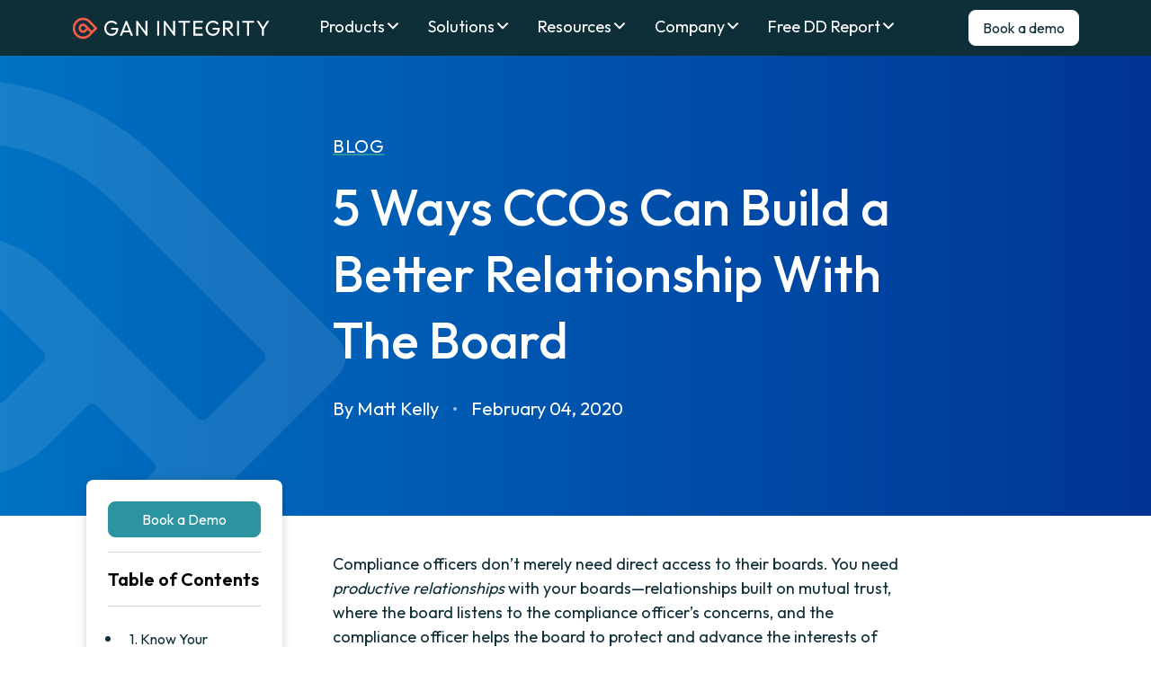

--- FILE ---
content_type: text/html; charset=utf-8
request_url: https://www.ganintegrity.com/resources/blog/better-relationship-with-the-board/
body_size: 49283
content:
<!doctype html><html lang="en"><head>
    <meta charset="utf-8">
    <title>5 Ways CCOs Can Build a Better Relationship With The Board</title>
    <meta name="description" content="Productive and trusting relationships with your board are essential. So, what can compliance officers do to build a better relationship with the board?">
    
    <link rel="shortcut icon" href="https://www.ganintegrity.com/hubfs/mark.svg">
    

    <meta name="viewport" content="width=device-width, initial-scale=1">

    
    <meta property="og:description" content="Productive and trusting relationships with your board are essential. So, what can compliance officers do to build a better relationship with the board?">
    <meta property="og:title" content="5 Ways CCOs Can Build a Better Relationship With The Board">
    <meta name="twitter:description" content="Productive and trusting relationships with your board are essential. So, what can compliance officers do to build a better relationship with the board?">
    <meta name="twitter:title" content="5 Ways CCOs Can Build a Better Relationship With The Board">

    

    

    <style>
a.cta_button{-moz-box-sizing:content-box !important;-webkit-box-sizing:content-box !important;box-sizing:content-box !important;vertical-align:middle}.hs-breadcrumb-menu{list-style-type:none;margin:0px 0px 0px 0px;padding:0px 0px 0px 0px}.hs-breadcrumb-menu-item{float:left;padding:10px 0px 10px 10px}.hs-breadcrumb-menu-divider:before{content:'›';padding-left:10px}.hs-featured-image-link{border:0}.hs-featured-image{float:right;margin:0 0 20px 20px;max-width:50%}@media (max-width: 568px){.hs-featured-image{float:none;margin:0;width:100%;max-width:100%}}.hs-screen-reader-text{clip:rect(1px, 1px, 1px, 1px);height:1px;overflow:hidden;position:absolute !important;width:1px}
</style>

<link rel="stylesheet" href="https://www.ganintegrity.com/hubfs/hub_generated/template_assets/1/165814084632/1763582263776/template_main.min.css">
 
<style>

  
    /* .menu-container ul.megamenu--dropdown .mm--drop-container:has(.mmc--nav li.megamenu--column.column--1:hover) ul.mmc--sub li.column--1,
    .menu-container ul.megamenu--dropdown .mm--drop-container:has(.mmc--nav li.megamenu--column.column--1 *:focus) ul.mmc--sub li.column--1 {
      display: block !important;
    } */
  
    /* .menu-container ul.megamenu--dropdown .mm--drop-container:has(.mmc--nav li.megamenu--column.column--2:hover) ul.mmc--sub li.column--2,
    .menu-container ul.megamenu--dropdown .mm--drop-container:has(.mmc--nav li.megamenu--column.column--2 *:focus) ul.mmc--sub li.column--2 {
      display: block !important;
    } */
  

  
    /* .menu-container ul.megamenu--dropdown .mm--drop-container:has(.mmc--nav li.megamenu--column.column--1:hover) ul.mmc--sub li.column--1,
    .menu-container ul.megamenu--dropdown .mm--drop-container:has(.mmc--nav li.megamenu--column.column--1 *:focus) ul.mmc--sub li.column--1 {
      display: block !important;
    } */
  
    /* .menu-container ul.megamenu--dropdown .mm--drop-container:has(.mmc--nav li.megamenu--column.column--2:hover) ul.mmc--sub li.column--2,
    .menu-container ul.megamenu--dropdown .mm--drop-container:has(.mmc--nav li.megamenu--column.column--2 *:focus) ul.mmc--sub li.column--2 {
      display: block !important;
    } */
  
    /* .menu-container ul.megamenu--dropdown .mm--drop-container:has(.mmc--nav li.megamenu--column.column--3:hover) ul.mmc--sub li.column--3,
    .menu-container ul.megamenu--dropdown .mm--drop-container:has(.mmc--nav li.megamenu--column.column--3 *:focus) ul.mmc--sub li.column--3 {
      display: block !important;
    } */
  

  
    /* .menu-container ul.megamenu--dropdown .mm--drop-container:has(.mmc--nav li.megamenu--column.column--1:hover) ul.mmc--sub li.column--1,
    .menu-container ul.megamenu--dropdown .mm--drop-container:has(.mmc--nav li.megamenu--column.column--1 *:focus) ul.mmc--sub li.column--1 {
      display: block !important;
    } */
  
    /* .menu-container ul.megamenu--dropdown .mm--drop-container:has(.mmc--nav li.megamenu--column.column--2:hover) ul.mmc--sub li.column--2,
    .menu-container ul.megamenu--dropdown .mm--drop-container:has(.mmc--nav li.megamenu--column.column--2 *:focus) ul.mmc--sub li.column--2 {
      display: block !important;
    } */
  
    /* .menu-container ul.megamenu--dropdown .mm--drop-container:has(.mmc--nav li.megamenu--column.column--3:hover) ul.mmc--sub li.column--3,
    .menu-container ul.megamenu--dropdown .mm--drop-container:has(.mmc--nav li.megamenu--column.column--3 *:focus) ul.mmc--sub li.column--3 {
      display: block !important;
    } */
  

  
    /* .menu-container ul.megamenu--dropdown .mm--drop-container:has(.mmc--nav li.megamenu--column.column--1:hover) ul.mmc--sub li.column--1,
    .menu-container ul.megamenu--dropdown .mm--drop-container:has(.mmc--nav li.megamenu--column.column--1 *:focus) ul.mmc--sub li.column--1 {
      display: block !important;
    } */
  
    /* .menu-container ul.megamenu--dropdown .mm--drop-container:has(.mmc--nav li.megamenu--column.column--2:hover) ul.mmc--sub li.column--2,
    .menu-container ul.megamenu--dropdown .mm--drop-container:has(.mmc--nav li.megamenu--column.column--2 *:focus) ul.mmc--sub li.column--2 {
      display: block !important;
    } */
  

  


</style>


<style>
</style>


<style>
#post_banner {
  background-position: bottom center;
}
</style>


<style>
  

    @media screen and (min-width: 767px) {
      body {
        overflow: visible;
      }
      .sidebar--sticky {
        position: sticky;
        top: 80px;
        z-index: 80;
      }
    }

</style>


<style>
  .module_wrapper.callout_cta svg.bg--element {
    top: %;
  }
  
</style>


<style>
  
  
  
    #post_related_items .tcv--right .form {
      max-width: 500px;
    }
    @media screen and (min-width: 767px) {
      #post_related_items .tcv--right .form {
        
      }
    }
  
</style>


<style>
  

  #modal_post_related_items_video-modal .hs-embed-wrapper {
    max-width: 100% !important;
    height: auto !important;
  }
  #modal_post_related_items_video-modal .hs-embed-wrapper iframe {
    width: 100% !important;
    height: 100% !important;
  }
  
  .two-col__list {
    overflow: visible;
  }
  .list--border-bottom {
    position: relative;
  }
  .list--border-bottom::after { 
    content: "";
    position: relative;
    display: block;
    width: 100%;
    height: 1px; 
    background-color: #E1DACC;
  }
  .list--content {
    padding: 1rem 0;
    z-index: 2;
    position: relative;
  }
  .list-item.list--highlight {
    border: 1px solid #E1DACC;
    box-shadow: 0px 5px 15px 0px rgba(0, 0, 0, 0.06);
    z-index: 2;
    position: relative;
    margin: -1px 0;
  }
  .list-item.list--highlight-first,
  .list-item:first-of-type {
    border-radius: 10px 10px 0px 0px;
  }
  .list-item.list--highlight-last,
  .list-item:last-of-type {
    border-radius: 0px 0px 10px 10px;
  }
  .list-item.list--highlight .list-text {
    font-weight: 400;
    color: red;
    margin-bottom: .5rem;
  }
  .list-item.list--highlight::after {
    content: "";
    background: url('https://www.ganintegrity.com/hubfs/website/branding/logo_mark-cropped-peacock.svg') left center no-repeat;
    background-size: contain;
    display: block;
    width: 100%;
    min-height: 100%;
    height: 100%;
    position: absolute;
    left: 0;
    top: 0;
    z-index: 1;
  }
  .u-bg--peacock.list-item.list--highlight::after {
    content: "";
    background: url('https://www.ganintegrity.com/hubfs/website/branding/logo_mark-cropped-white.svg') left center no-repeat;
  }
  .tcv--card {
    flex-direction: row;
    justify-content: space-between;
  }
  .tcv--card .tcv--card-img {
    width: 20%;
    margin-right: 1rem;
  }
  .tcv--card .tcv--card-img img {
    width: 100%;
  }
  .tcv--card .tcv--card-content {
    width: 100%;
  }
  .tcv--card.tcv--has-img .tcv--card-content {
    width: 78%;
  }

  

  
</style>

<style>
  @font-face {
    font-family: "Outfit";
    font-weight: 700;
    font-style: normal;
    font-display: swap;
    src: url("/_hcms/googlefonts/Outfit/700.woff2") format("woff2"), url("/_hcms/googlefonts/Outfit/700.woff") format("woff");
  }
  @font-face {
    font-family: "Outfit";
    font-weight: 400;
    font-style: normal;
    font-display: swap;
    src: url("/_hcms/googlefonts/Outfit/regular.woff2") format("woff2"), url("/_hcms/googlefonts/Outfit/regular.woff") format("woff");
  }
  @font-face {
    font-family: "Outfit";
    font-weight: 500;
    font-style: normal;
    font-display: swap;
    src: url("/_hcms/googlefonts/Outfit/500.woff2") format("woff2"), url("/_hcms/googlefonts/Outfit/500.woff") format("woff");
  }
  @font-face {
    font-family: "Outfit";
    font-weight: 600;
    font-style: normal;
    font-display: swap;
    src: url("/_hcms/googlefonts/Outfit/600.woff2") format("woff2"), url("/_hcms/googlefonts/Outfit/600.woff") format("woff");
  }
  @font-face {
    font-family: "Outfit";
    font-weight: 400;
    font-style: normal;
    font-display: swap;
    src: url("/_hcms/googlefonts/Outfit/regular.woff2") format("woff2"), url("/_hcms/googlefonts/Outfit/regular.woff") format("woff");
  }
  @font-face {
    font-family: "Outfit";
    font-weight: 700;
    font-style: normal;
    font-display: swap;
    src: url("/_hcms/googlefonts/Outfit/700.woff2") format("woff2"), url("/_hcms/googlefonts/Outfit/700.woff") format("woff");
  }
</style>

    <script type="application/ld+json">
{
  "mainEntityOfPage" : {
    "@type" : "WebPage",
    "@id" : "https://www.ganintegrity.com/resources/blog/better-relationship-with-the-board"
  },
  "author" : {
    "name" : "Matt Kelly",
    "url" : "https://www.ganintegrity.com/resources/blog/author/matt-kelly",
    "@type" : "Person"
  },
  "headline" : "5 Ways CCOs Can Build a Better Relationship With The Board",
  "datePublished" : "2020-02-04T05:00:00.000Z",
  "dateModified" : "2025-03-27T14:34:14.999Z",
  "publisher" : {
    "name" : "GAN Integrity",
    "logo" : {
      "url" : "https://39733281.fs1.hubspotusercontent-na1.net/hubfs/39733281/website/branding/GAN_logo.svg",
      "@type" : "ImageObject"
    },
    "@type" : "Organization"
  },
  "@context" : "https://schema.org",
  "@type" : "BlogPosting"
}
</script>



    
<!--  Added by GoogleTagManager integration -->
<script>
var _hsp = window._hsp = window._hsp || [];
window.dataLayer = window.dataLayer || [];
function gtag(){dataLayer.push(arguments);}

var useGoogleConsentModeV2 = true;
var waitForUpdateMillis = 1000;



var hsLoadGtm = function loadGtm() {
    if(window._hsGtmLoadOnce) {
      return;
    }

    if (useGoogleConsentModeV2) {

      gtag('set','developer_id.dZTQ1Zm',true);

      gtag('consent', 'default', {
      'ad_storage': 'denied',
      'analytics_storage': 'denied',
      'ad_user_data': 'denied',
      'ad_personalization': 'denied',
      'wait_for_update': waitForUpdateMillis
      });

      _hsp.push(['useGoogleConsentModeV2'])
    }

    (function(w,d,s,l,i){w[l]=w[l]||[];w[l].push({'gtm.start':
    new Date().getTime(),event:'gtm.js'});var f=d.getElementsByTagName(s)[0],
    j=d.createElement(s),dl=l!='dataLayer'?'&l='+l:'';j.async=true;j.src=
    'https://www.googletagmanager.com/gtm.js?id='+i+dl;f.parentNode.insertBefore(j,f);
    })(window,document,'script','dataLayer','GTM-NSJWRMDD');

    window._hsGtmLoadOnce = true;
};

_hsp.push(['addPrivacyConsentListener', function(consent){
  if(consent.allowed || (consent.categories && consent.categories.analytics)){
    hsLoadGtm();
  }
}]);

</script>

<!-- /Added by GoogleTagManager integration -->


<link rel="preload" href="https://www.ganintegrity.com/hubfs/website/Outfit-VariableFont_wght.woff" as="font" type="font/woff" crossorigin>
<script type="application/ld+json">
    {
      "@context": "http://schema.org",
      "@type": "Organization",
      "name": "GAN Integrity",
      "legalName": "GAN Integrity Inc.",
      "url": "https://www.ganintegrity.com/",
      "logo": "https://www.ganintegrity.com/hubfs/website/branding/GAN_logo.webp",
      "email": "hello@ganintegrity.com",
      "sameAs": [
        "https://www.linkedin.com/company/ganintegrity/"
      ]
    }
</script>
<link rel="amphtml" href="https://www.ganintegrity.com/resources/blog/better-relationship-with-the-board?hs_amp=true">

<meta property="og:url" content="https://www.ganintegrity.com/resources/blog/better-relationship-with-the-board/">
<meta name="twitter:card" content="summary">

<link rel="canonical" href="https://www.ganintegrity.com/resources/blog/better-relationship-with-the-board/">

<meta property="og:type" content="article">
<link rel="alternate" type="application/rss+xml" href="https://www.ganintegrity.com/resources/blog/rss.xml">
<meta name="twitter:domain" content="www.ganintegrity.com">
<script src="//platform.linkedin.com/in.js" type="text/javascript">
    lang: en_US
</script>

<meta http-equiv="content-language" content="en">







  <meta name="generator" content="HubSpot"></head>

  

 
  
  <body class=" c-header--default c-footer--extended ">
<!--  Added by GoogleTagManager integration -->
<noscript><iframe src="https://www.googletagmanager.com/ns.html?id=GTM-NSJWRMDD" height="0" width="0" style="display:none;visibility:hidden"></iframe></noscript>

<!-- /Added by GoogleTagManager integration -->
<div data-global-resource-path="theme-gan/templates/partials/tag-settings-import.html"><style>
  .badge {
    color: #fff;
    background-color: #000;
    --badge-bg: #000;
  }



.badge.tag_manufacturingindustrial-products {
  color: #ffffff!important; 
  background-color: #000000; 
  --badge-bg: #000000;
}

.badge.tag_life-sciences {
  color: #ffffff!important; 
  background-color: #000000; 
  --badge-bg: #000000;
}

.badge.tag_minerals-and-mining {
  color: #ffffff!important; 
  background-color: #000000; 
  --badge-bg: #000000;
}

.badge.tag_oil-gas-energy-utilities {
  color: #ffffff!important; 
  background-color: #000000; 
  --badge-bg: #000000;
}

.badge.tag_financial-services {
  color: #ffffff!important; 
  background-color: #000000; 
  --badge-bg: #000000;
}

.badge.tag_technology {
  color: #ffffff!important; 
  background-color: #000000; 
  --badge-bg: #000000;
}

.badge.tag_consumer-goods {
  color: #ffffff!important; 
  background-color: #000000; 
  --badge-bg: #000000;
}

.badge.tag_gamingbettingcasinos {
  color: #ffffff!important; 
  background-color: #000000; 
  --badge-bg: #000000;
}

.badge.tag_sporting-organizations {
  color: #ffffff!important; 
  background-color: #000000; 
  --badge-bg: #000000;
}

.badge.tag_ai-governance {
  color: #ffffff!important; 
  background-color: #000000; 
  --badge-bg: #000000;
}

.badge.tag_analytics {
  color: #ffffff!important; 
  background-color: #de982b; 
  --badge-bg: #de982b;
}

.badge.tag_sanctions {
  color: #ffffff!important; 
  background-color: #000000; 
  --badge-bg: #000000;
}

.badge.tag_antitrust {
  color: #ffffff!important; 
  background-color: #de982b; 
  --badge-bg: #de982b;
}

.badge.tag_coi {
  color: #0072c3!important; 
  background-color: #000000; 
  --badge-bg: #000000;
}

.badge.tag_culture {
  color: #0072c3!important; 
  background-color: #000000; 
  --badge-bg: #000000;
}

.badge.tag_modern-slavery {
  color: #ffffff!important; 
  background-color: #000000; 
  --badge-bg: #000000;
}

.badge.tag_donations {
  color: #ffffff!important; 
  background-color: #000000; 
  --badge-bg: #000000;
}

.badge.tag_irm {
  color: #ffffff!important; 
  background-color: #000000; 
  --badge-bg: #000000;
}

.badge.tag_world-news {
  color: #ffffff!important; 
  background-color: #000000; 
  --badge-bg: #000000;
}

.badge.tag_strategy {
  color: #ffffff!important; 
  background-color: #000000; 
  --badge-bg: #000000;
}

.badge.tag_regulatory-compliance {
  color: #ffffff!important; 
  background-color: #000000; 
  --badge-bg: #000000;
}

.badge.tag_compliance-technology--solutions {
  color: #ffffff!important; 
  background-color: #000000; 
  --badge-bg: #000000;
}

.badge.tag_tprm {
  color: #ffffff!important; 
  background-color: #000000; 
  --badge-bg: #000000;
}

.badge.tag_whistleblowing {
  color: #ffffff!important; 
  background-color: #000000; 
  --badge-bg: #000000;
}



  .badge.tag_tprm {
    color: 
rgba(255, 255, 255,1.0)
!important; 
    background-color: 
rgba(250, 91, 71,1.0)
; 
    --badge-bg: 
rgba(250, 91, 71,1.0)
;
  }

  .badge.tag_irm {
    color: 
rgba(255, 255, 255,1.0)
!important; 
    background-color: 
rgba(15, 47, 56,1.0)
; 
    --badge-bg: 
rgba(15, 47, 56,1.0)
;
  }

  .badge.tag_coi {
    color: 
rgba(255, 255, 255,1.0)
!important; 
    background-color: 
rgba(0, 114, 195,1.0)
; 
    --badge-bg: 
rgba(0, 114, 195,1.0)
;
  }

  .badge.tag_sanctions {
    color: 
rgba(255, 255, 255,1.0)
!important; 
    background-color: 
rgba(0, 0, 0,1.0)
; 
    --badge-bg: 
rgba(0, 0, 0,1.0)
;
  }

  .badge.tag_bribery {
    color: 
rgba(255, 255, 255,1.0)
!important; 
    background-color: 
rgba(135, 69, 135,1.0)
; 
    --badge-bg: 
rgba(135, 69, 135,1.0)
;
  }

  .badge.tag_whistleblowing {
    color: 
rgba(255, 255, 255,1.0)
!important; 
    background-color: 
rgba(131, 163, 0,1.0)
; 
    --badge-bg: 
rgba(131, 163, 0,1.0)
;
  }

  .badge.tag_antitrust {
    color: 
rgba(255, 255, 255,1.0)
!important; 
    background-color: 
rgba(222, 152, 43,1.0)
; 
    --badge-bg: 
rgba(222, 152, 43,1.0)
;
  }

  .badge.tag_modern-slavery {
    color: 
rgba(255, 255, 255,1.0)
!important; 
    background-color: 
rgba(232, 135, 56,1.0)
; 
    --badge-bg: 
rgba(232, 135, 56,1.0)
;
  }

  .badge.tag_donations {
    color: 
rgba(255, 255, 255,1.0)
!important; 
    background-color: 
rgba(238, 83, 150,1.0)
; 
    --badge-bg: 
rgba(238, 83, 150,1.0)
;
  }

  .badge.tag_gifts {
    color: 
rgba(255, 255, 255,1.0)
!important; 
    background-color: 
rgba(238, 83, 150,1.0)
; 
    --badge-bg: 
rgba(238, 83, 150,1.0)
;
  }

  .badge.tag_incidents {
    color: 
rgba(255, 255, 255,1.0)
!important; 
    background-color: 
rgba(0, 0, 0,1.0)
; 
    --badge-bg: 
rgba(0, 0, 0,1.0)
;
  }

  .badge.tag_reputation {
    color: 
rgba(255, 255, 255,1.0)
!important; 
    background-color: 
rgba(186, 171, 188,1.0)
; 
    --badge-bg: 
rgba(186, 171, 188,1.0)
;
  }

  .badge.tag_mergers {
    color: 
rgba(255, 255, 255,1.0)
!important; 
    background-color: 
rgba(178, 92, 48,1.0)
; 
    --badge-bg: 
rgba(178, 92, 48,1.0)
;
  }

  .badge.tag_change-management {
    color: 
rgba(255, 255, 255,1.0)
!important; 
    background-color: 
rgba(178, 92, 48,1.0)
; 
    --badge-bg: 
rgba(178, 92, 48,1.0)
;
  }

  .badge.tag_analytics {
    color: 
rgba(255, 255, 255,1.0)
!important; 
    background-color: 
rgba(44, 147, 160,1.0)
; 
    --badge-bg: 
rgba(44, 147, 160,1.0)
;
  }

  .badge.tag_culture {
    color: 
rgba(255, 255, 255,1.0)
!important; 
    background-color: 
rgba(0, 114, 195,1.0)
; 
    --badge-bg: 
rgba(0, 114, 195,1.0)
;
  }

  .badge.tag_strategy {
    color: 
rgba(255, 255, 255,1.0)
!important; 
    background-color: 
rgba(0, 0, 0,1.0)
; 
    --badge-bg: 
rgba(0, 0, 0,1.0)
;
  }

  .badge.tag_artificial-intelligence {
    color: 
rgba(255, 255, 255,1.0)
!important; 
    background-color: 
rgba(0, 0, 0,1.0)
; 
    --badge-bg: 
rgba(0, 0, 0,1.0)
;
  }

  .badge.tag_trends {
    color: 
rgba(255, 255, 255,1.0)
!important; 
    background-color: 
rgba(51, 51, 51,1.0)
; 
    --badge-bg: 
rgba(51, 51, 51,1.0)
;
  }

</style></div>
  

    <div class="body-wrapper   hs-content-id-167947525379 hs-blog-post hs-blog-id-167945480369 ">
      
      <div data-global-resource-path="theme-gan/templates/partials/header.html"><div id="hs_cos_wrapper_global_header" class="hs_cos_wrapper hs_cos_wrapper_widget hs_cos_wrapper_type_module" style="" data-hs-cos-general-type="widget" data-hs-cos-type="module">

<header id="" class="header   ">
  <a href="#main-content" class="header__skip">Skip to content</a>
  
  
    <div class="header__lower  u-bg--peacock">
      <div class="container--xl">
        <div class="row no-gutters align-items-center justify-content-between">
          <div class="header__logo">
            <a class="no-stroke no-fill" href="/" aria-label="Homepage">
              
<svg width="181" height="20" viewbox="0 0 181 20" fill="none" xmlns="http://www.w3.org/2000/svg" preserveaspectratio="xMidYMin slice">
  <path d="M36.1634 16.6851C35.2591 16.6851 34.4086 16.5122 33.6097 16.1664C32.8128 15.8207 32.1152 15.3397 31.517 14.7256C30.9208 14.1096 30.4518 13.3941 30.114 12.5773C29.7742 11.7606 29.6052 10.8822 29.6052 9.94017C29.6052 8.99818 29.7742 8.12178 30.114 7.31095C30.4538 6.50013 30.9248 5.78867 31.527 5.1726C32.1291 4.55653 32.8366 4.07957 33.6474 3.73974C34.4583 3.39991 35.3406 3.23099 36.2945 3.23099C37.3379 3.23099 38.2978 3.43171 39.1782 3.83315C40.0565 4.23458 40.7918 4.8129 41.3821 5.56609L40.1579 6.79028C39.7425 6.18812 39.196 5.72508 38.5184 5.40512C37.8407 5.08516 37.0994 4.92418 36.2945 4.92418C35.3406 4.92418 34.496 5.13882 33.7607 5.5641C33.0254 5.99138 32.4531 6.58161 32.0457 7.3348C31.6363 8.08799 31.4336 8.95447 31.4336 9.93422C31.4336 10.914 31.6402 11.8003 32.0556 12.5535C32.4709 13.3067 33.0294 13.8989 33.7329 14.3242C34.4364 14.7515 35.2333 14.9641 36.1256 14.9641C37.0179 14.9641 37.8566 14.7873 38.5283 14.4355C39.2 14.0837 39.7147 13.5651 40.0744 12.8814C40.4322 12.1978 40.617 11.3591 40.6309 10.3655L41.704 11.1564H36.0501V9.51688H42.4572V9.78119C42.4572 11.3015 42.1909 12.5734 41.6563 13.5968C41.1217 14.6203 40.3805 15.3894 39.4325 15.9061C38.4846 16.4208 37.3935 16.6792 36.1634 16.6792V16.6851Z" fill="#ffffff" />
  <path d="M43.8185 16.4964L49.1883 3.41983H50.4701L55.8021 16.4964H53.8803L49.4705 5.43497H50.1481L45.7204 16.4964H43.8165H43.8185ZM46.3802 13.5373V11.9911H53.2583V13.5373H46.3802Z" fill="#ffffff" />
  <path d="M58.8049 16.4964V3.41984H60.0489L60.5756 5.49261V16.4964H58.8049ZM67.8492 16.4964L59.8224 5.79269L60.0489 3.41785L68.0956 14.1216L67.8511 16.4964H67.8492ZM67.8492 16.4964L67.3225 14.5548V3.41785H69.0932V16.4944H67.8492V16.4964Z" fill="#ffffff" />
  <path d="M78.0362 16.4964V3.41983H79.8069V16.4964H78.0362Z" fill="#ffffff" />
  <path d="M84.0955 16.4964V3.41984H85.3396L85.8662 5.49261V16.4964H84.0955ZM93.1398 16.4964L85.113 5.79269L85.3396 3.41785L93.3862 14.1216L93.1418 16.4964H93.1398ZM93.1398 16.4964L92.6132 14.5548V3.41785H94.3839V16.4944H93.1398V16.4964Z" fill="#ffffff" />
  <path d="M97.4066 5.03949V3.41983H108.053V5.03949H97.4066ZM101.834 16.4964V3.79543H103.625V16.4964H101.834Z" fill="#ffffff" />
  <path d="M111.065 16.4964V3.41983H112.836V16.4964H111.065ZM112.272 5.03949V3.41983H119.676V5.03949H112.272ZM112.272 10.598V9.034H119.15V10.598H112.272ZM112.272 16.4964V14.8767H119.772V16.4964H112.272Z" fill="#ffffff" />
  <path d="M128.961 16.6851C128.057 16.6851 127.206 16.5122 126.408 16.1664C125.611 15.8207 124.913 15.3397 124.315 14.7256C123.719 14.1096 123.25 13.3941 122.912 12.5773C122.572 11.7606 122.403 10.8822 122.403 9.94017C122.403 8.99818 122.572 8.12178 122.912 7.31095C123.252 6.50013 123.723 5.78867 124.325 5.1726C124.927 4.55653 125.634 4.07957 126.445 3.73974C127.256 3.39991 128.138 3.23099 129.092 3.23099C130.136 3.23099 131.096 3.43171 131.976 3.83315C132.854 4.23458 133.59 4.8129 134.18 5.56609L132.956 6.79028C132.54 6.18812 131.994 5.72508 131.316 5.40512C130.639 5.08516 129.897 4.92418 129.092 4.92418C128.138 4.92418 127.294 5.13882 126.559 5.5641C125.823 5.99138 125.251 6.58161 124.843 7.3348C124.434 8.08799 124.231 8.95447 124.231 9.93422C124.231 10.914 124.438 11.8003 124.853 12.5535C125.269 13.3067 125.827 13.8989 126.531 14.3242C127.234 14.7515 128.031 14.9641 128.923 14.9641C129.816 14.9641 130.654 14.7873 131.326 14.4355C131.998 14.0837 132.513 13.5651 132.872 12.8814C133.23 12.1978 133.415 11.3591 133.429 10.3655L134.502 11.1564H128.848V9.51688H135.255V9.78119C135.255 11.3015 134.989 12.5734 134.454 13.5968C133.92 14.6203 133.178 15.3894 132.23 15.9061C131.282 16.4208 130.191 16.6792 128.961 16.6792V16.6851Z" fill="#ffffff" />
  <path d="M138.278 16.4964V3.41984H140.049V16.4964H138.278ZM139.464 10.8047V9.31621H143.008C143.773 9.31621 144.361 9.12146 144.77 8.73194C145.178 8.34243 145.382 7.81578 145.382 7.15003C145.382 6.52204 145.178 6.00136 144.77 5.58601C144.361 5.17066 143.781 4.96398 143.028 4.96398H139.466V3.41785H143.085C143.914 3.41785 144.637 3.57882 145.251 3.89878C145.867 4.21874 146.34 4.65594 146.674 5.20842C147.006 5.76089 147.173 6.39485 147.173 7.11227C147.173 7.82969 147.006 8.50141 146.674 9.05389C146.34 9.60636 145.867 10.0376 145.251 10.3437C144.635 10.6517 143.914 10.8047 143.085 10.8047H139.466H139.464ZM145.814 16.4964L141.066 10.6358L142.743 10.0515L148.057 16.4964H145.816H145.814Z" fill="#ffffff" />
  <path d="M151.08 16.4964V3.41983H152.851V16.4964H151.08Z" fill="#ffffff" />
  <path d="M155.872 5.03949V3.41983H166.518V5.03949H155.872ZM160.299 16.4964V3.79543H162.09V16.4964H160.299Z" fill="#ffffff" />
  <path d="M174.185 11.1823L169.039 3.41785H171.112L175.258 9.76733H174.334L178.497 3.41785H180.514L175.331 11.1823H174.183H174.185ZM173.902 16.4964V10.0138H175.673V16.4964H173.902Z" fill="#ffffff" />
  <path d="M22.8543 9.29037L16.8486 3.28469C15.0064 1.44244 12.5898 0.520325 10.1732 0.520325C7.55591 0.520325 4.93861 1.60142 3.05065 3.76362C-0.0436019 7.30701 -0.0475723 12.5993 3.04271 16.1466C4.93265 18.3148 7.55392 19.3999 10.1732 19.3999C12.5898 19.3999 15.0044 18.4777 16.8486 16.6355L18.2695 15.2146L19.772 13.7122L22.8563 10.6278C23.2239 10.2582 23.2239 9.662 22.8563 9.29235L22.8543 9.29037ZM20.3523 10.125L18.4365 12.0408C18.3451 12.1322 18.194 12.1322 18.1026 12.0408L14.6526 8.59083L13.0985 7.03674C12.2917 6.22989 11.2344 5.82647 10.1772 5.82647C8.99275 5.82647 7.80631 6.33323 6.97561 7.34676C5.74347 8.84917 5.74348 11.0591 6.97363 12.5615C7.80632 13.577 8.99274 14.0858 10.1792 14.0858C11.2364 14.0858 12.2937 13.6823 13.1005 12.8755L14.3525 11.6235C14.444 11.5321 14.595 11.5321 14.6864 11.6235L16.6022 13.5393C16.6936 13.6307 16.6936 13.7817 16.6022 13.8731L15.3482 15.1271C13.967 16.5083 12.1287 17.2694 10.1752 17.2694C7.57777 17.2694 5.13336 15.8843 3.7959 13.5512C2.45843 11.2181 2.526 8.57493 3.7959 6.35907C5.13336 4.02397 7.57976 2.63881 10.1772 2.63881C12.1307 2.63881 13.969 3.39995 15.3502 4.78114L20.3562 9.7872C20.4477 9.87861 20.4477 10.0296 20.3562 10.1211L20.3523 10.125ZM12.8481 10.125L11.6438 11.3294C11.2702 11.703 10.7734 11.9474 10.2428 11.9633C9.63464 11.9812 9.07621 11.7387 8.6708 11.2836C8.00306 10.5324 8.00306 9.38377 8.6708 8.63256C9.07422 8.17747 9.63465 7.93501 10.2408 7.95289C10.7694 7.96879 11.2662 8.21124 11.6399 8.58685L12.8442 9.79116C12.9356 9.88258 12.9356 10.0336 12.8442 10.125H12.8481Z" fill="#FA5B47" />
  </svg>
  

            </a>
          </div>
          
          <div class="nav-right flex-grow-1 justify-content-center">
            <div class="align-items-center justify-content-end nav-holder header--megamenu">
              <div class="menu-container">
                <div class="menu">
                  <ul>
                    
                    
                    <li class="megamenu--parent">
                        <div class="main--link mm--main megamenu--child" aria-haspopup="true" aria-expanded="false">Products</div>
                      
                        <span class="mm--dropdown-toggle mm--dropdown-toggle--1 d-lg-" id="mm-dt-1" aria-controls="mm--1" aria-haspopup="true" tabindex="0" aria-expanded="false" aria-label="mega menu expander">
                          <svg width="18" height="18" viewbox="0 0 18 18" fill="none" xmlns="http://www.w3.org/2000/svg">
                            <path fill-rule="evenodd" clip-rule="evenodd" d="M15.3321 6.41252L9 12.7446L2.66789 6.41251L4.1625 4.91791L9 9.75541L13.8375 4.91791L15.3321 6.41252Z" fill="" />
                            </svg>
                                                                          
                        </span>
                      
                      
                      
                        
                        
                          
                        
                          
                        
                        <ul class="megamenu--dropdown dropdown--large  justify-content-center mm-col-2 ">
                          <div class="megamenu--container d-lg-flex m-auto u-bg--white">
                            
                            <li class="megamenu--column column--1 col-lg-8 ">
                              <div class="megamenu--column--inner u-bg--white menu--split">
                                 
                                  
                                  <div class="megamenu--title mm--title-main">
                                    
                                    <span class="col--title">Products</span>
                                    
                                  </div>
                                  
                                
                                
                                
                                
                                <ul class="mm--custom-menu">
                                  
                                  <li class="megamenu--link   ">
                                    <a class=" mm--sub" href="https://www.ganintegrity.com/products/third-party-risk-management/">
                                      <div>
                                        <div class="megamenu--title ">Third-Party Risk Management

                                          

                                        </div>
                                        
                                        <div class="mm-subtitle">Automate your end-to-end third-party risk management program.</div>
                                        
                                      </div>
                                      
                                    </a>
                                  </li>
                                  
                                  <li class="megamenu--link   ">
                                    <a class=" mm--sub" href="https://www.ganintegrity.com/products/integrity-due-diligence/">
                                      <div>
                                        <div class="megamenu--title ">Integrity Due Diligence™

                                          

                                        </div>
                                        
                                        <div class="mm-subtitle">Get deeper insights with smarter, AI-driven due diligence.</div>
                                        
                                      </div>
                                      
                                    </a>
                                  </li>
                                  
                                  <li class="megamenu--link   ">
                                    <a class=" mm--sub" href="https://www.ganintegrity.com/products/conflicts-of-interest/">
                                      <div>
                                        <div class="megamenu--title ">Conflicts of Interest

                                          

                                        </div>
                                        
                                        <div class="mm-subtitle">Manage conflicts of interest with a centralized solution.</div>
                                        
                                      </div>
                                      
                                    </a>
                                  </li>
                                  
                                  <li class="megamenu--link   ">
                                    <a class=" mm--sub" href="https://www.ganintegrity.com/products/incident-management/">
                                      <div>
                                        <div class="megamenu--title ">Incident Management

                                          

                                        </div>
                                        
                                        <div class="mm-subtitle">Make speaking up easy and streamline case resolution. </div>
                                        
                                      </div>
                                      
                                    </a>
                                  </li>
                                  
                                  <li class="megamenu--link   ">
                                    <a class=" mm--sub" href="https://www.ganintegrity.com/products/donations-and-sponsorships/">
                                      <div>
                                        <div class="megamenu--title ">Donations &amp; Sponsorships

                                          

                                        </div>
                                        
                                        <div class="mm-subtitle">Ensure donations &amp; sponsorships are easily reported and managed.</div>
                                        
                                      </div>
                                      
                                    </a>
                                  </li>
                                  
                                  <li class="megamenu--link   ">
                                    <a class=" mm--sub" href="https://www.ganintegrity.com/products/gifts-and-entertainment/">
                                      <div>
                                        <div class="megamenu--title ">Gifts &amp; Entertainment

                                          

                                        </div>
                                        
                                        <div class="mm-subtitle">Manage gifts &amp; entertainment disclosures in a centralized system.</div>
                                        
                                      </div>
                                      
                                    </a>
                                  </li>
                                  
                                  <li class="megamenu--link   ">
                                    <a class=" mm--sub" href="https://www.ganintegrity.com/products/policy-management/">
                                      <div>
                                        <div class="megamenu--title ">Policy Management

                                          

                                        </div>
                                        
                                        <div class="mm-subtitle">Keep employees informed on ethics and compliance requirements.</div>
                                        
                                      </div>
                                      
                                    </a>
                                  </li>
                                  
                                  <li class="megamenu--link   ">
                                    <a class=" mm--sub" href="https://www.ganintegrity.com/products/training-manager/">
                                      <div>
                                        <div class="megamenu--title ">Training Manager

                                          

                                        </div>
                                        
                                        <div class="mm-subtitle">Deliver training that boosts employee engagement.</div>
                                        
                                      </div>
                                      
                                    </a>
                                  </li>
                                  
                                </ul>
                                
                                
                                
                                
                                
                              </div>
                            </li>
                            
                            <li class="megamenu--column column--2 col-lg-4 ">
                              <div class="megamenu--column--inner u-bg--white ">
                                 
                                  
                                  <div class="megamenu--title mm--title-main">
                                    
                                    <span class="col--title">Platform</span>
                                    
                                  </div>
                                  
                                
                                
                                
                                
                                <ul class="mm--custom-menu">
                                  
                                  <li class="megamenu--link   ">
                                    <a class=" mm--sub" href="https://www.ganintegrity.com/platform/overview/">
                                      <div>
                                        <div class="megamenu--title ">Integrity Platform

                                          

                                        </div>
                                        
                                        <div class="mm-subtitle">Unify all your compliance, ethics and risk management on one flexible platform.</div>
                                        
                                      </div>
                                      
                                    </a>
                                  </li>
                                  
                                  <li class="megamenu--link   ">
                                    <a class=" mm--sub" href="https://www.ganintegrity.com/platform/integrity-builder/">
                                      <div>
                                        <div class="megamenu--title ">Integrity Builder

                                          

                                        </div>
                                        
                                        <div class="mm-subtitle">Create, adapt and grow your enterprise compliance programs with workflow automation.</div>
                                        
                                      </div>
                                      
                                    </a>
                                  </li>
                                  
                                  <li class="megamenu--link   ">
                                    <a class=" mm--sub" href="https://www.ganintegrity.com/platform/integrations/">
                                      <div>
                                        <div class="megamenu--title ">Integrations

                                          

                                        </div>
                                        
                                        <div class="mm-subtitle">Flexible and secure integrations that connect your compliance data ecosystem.</div>
                                        
                                      </div>
                                      
                                    </a>
                                  </li>
                                  
                                </ul>
                                
                                
                                
                                
                                
                              </div>
                            </li>
                            
                          </div>
                          
                        </ul>
                      
                      
                    </li>
                    
                    
                    <li class="megamenu--parent">
                        <div class="main--link mm--main megamenu--child" aria-haspopup="true" aria-expanded="false">Solutions</div>
                      
                        <span class="mm--dropdown-toggle mm--dropdown-toggle--2 d-lg-" id="mm-dt-2" aria-controls="mm--2" aria-haspopup="true" tabindex="0" aria-expanded="false" aria-label="mega menu expander">
                          <svg width="18" height="18" viewbox="0 0 18 18" fill="none" xmlns="http://www.w3.org/2000/svg">
                            <path fill-rule="evenodd" clip-rule="evenodd" d="M15.3321 6.41252L9 12.7446L2.66789 6.41251L4.1625 4.91791L9 9.75541L13.8375 4.91791L15.3321 6.41252Z" fill="" />
                            </svg>
                                                                          
                        </span>
                      
                      
                      
                        
                        
                          
                        
                          
                        
                          
                        
                        <ul class="megamenu--dropdown dropdown--large dropdown--centered justify-content-center mm-col-3 ">
                          <div class="megamenu--container d-lg-flex m-auto u-bg--white">
                            
                            <li class="megamenu--column column--1 col-lg-3 ">
                              <div class="megamenu--column--inner u-bg--white ">
                                 
                                  
                                  <div class="megamenu--title mm--title-main">
                                    
                                    <span class="col--title">By Industry</span>
                                    
                                  </div>
                                  
                                
                                
                                
                                
                                <ul class="mm--custom-menu">
                                  
                                  <li class="megamenu--link   ">
                                    <a class=" mm--sub" href="https://www.ganintegrity.com/industry/manufacturing/">
                                      <div>
                                        <div class="megamenu--title ">Manufacturing

                                          

                                        </div>
                                        
                                        <div class="mm-subtitle">Unify enterprise compliance, ethics, &amp; third-party risk management.</div>
                                        
                                      </div>
                                      
                                    </a>
                                  </li>
                                  
                                  <li class="megamenu--link   ">
                                    <a class=" mm--sub" href="https://www.ganintegrity.com/industry/life-sciences/">
                                      <div>
                                        <div class="megamenu--title ">Life Sciences

                                          

                                        </div>
                                        
                                        <div class="mm-subtitle">Centralize your ABAC, ESG, &amp; third-party compliance management.</div>
                                        
                                      </div>
                                      
                                    </a>
                                  </li>
                                  
                                  <li class="megamenu--link   ">
                                    <a class=" mm--sub" href="https://www.ganintegrity.com/industry/minerals-and-mining/">
                                      <div>
                                        <div class="megamenu--title ">Minerals &amp; Mining

                                          

                                        </div>
                                        
                                        <div class="mm-subtitle">Manage ESG, conflict minerals, ABAC, &amp; third-party compliance.</div>
                                        
                                      </div>
                                      
                                    </a>
                                  </li>
                                  
                                  <li class="megamenu--link   ">
                                    <a class=" mm--sub" href="https://www.ganintegrity.com/industry/consumer-goods/">
                                      <div>
                                        <div class="megamenu--title ">Consumer Goods

                                          

                                        </div>
                                        
                                        <div class="mm-subtitle">Manage ESG, disclosures, ABAC, &amp; third-party risk management.</div>
                                        
                                      </div>
                                      
                                    </a>
                                  </li>
                                  
                                  <li class="megamenu--link   ">
                                    <a class=" mm--sub" href="https://www.ganintegrity.com/industry/">
                                      <div>
                                        <div class="megamenu--title has--arrow d-flex align-items-center">See all Industries

                                          
                                          <svg xmlns="http://www.w3.org/2000/svg" viewbox="0 0 20 12"><path d="M1,6H19M14,1,19,6,14,11" fill="none" stroke="#fa5b47" stroke-width="2" stroke-linecap="round" stroke-linejoin="round" /></svg>
                                          

                                        </div>
                                        
                                      </div>
                                      
                                    </a>
                                  </li>
                                  
                                </ul>
                                
                                
                                
                                
                                
                              </div>
                            </li>
                            
                            <li class="megamenu--column column--2 col-lg-3 ">
                              <div class="megamenu--column--inner u-bg--white ">
                                 
                                  
                                  <div class="megamenu--title mm--title-main">
                                    
                                    <span class="col--title">By Use Case</span>
                                    
                                  </div>
                                  
                                
                                
                                
                                
                                <ul class="mm--custom-menu">
                                  
                                  <li class="megamenu--link   ">
                                    <a class=" mm--sub" href="https://www.ganintegrity.com/use-case/abac-compliance/">
                                      <div>
                                        <div class="megamenu--title ">ABAC Compliance

                                          

                                        </div>
                                        
                                        <div class="mm-subtitle">Implement robust policies, capture disclosures, and assess third-party risks.</div>
                                        
                                      </div>
                                      
                                    </a>
                                  </li>
                                  
                                  <li class="megamenu--link   ">
                                    <a class=" mm--sub" href="https://www.ganintegrity.com/use-case/disclosure-management/">
                                      <div>
                                        <div class="megamenu--title ">Disclosure Management

                                          

                                        </div>
                                        
                                        <div class="mm-subtitle">Capture, manage and report on COI and other disclosures. </div>
                                        
                                      </div>
                                      
                                    </a>
                                  </li>
                                  
                                  <li class="megamenu--link   ">
                                    <a class=" mm--sub" href="https://www.ganintegrity.com/use-case/supply-chain-management/">
                                      <div>
                                        <div class="megamenu--title ">Supply Chain Management

                                          

                                        </div>
                                        
                                        <div class="mm-subtitle">Mitigate risks in your supply chain and business relationships.</div>
                                        
                                      </div>
                                      
                                    </a>
                                  </li>
                                  
                                  <li class="megamenu--link   ">
                                    <a class=" mm--sub" href="https://www.ganintegrity.com/use-case/third-party-risk-management/">
                                      <div>
                                        <div class="megamenu--title ">Third-Party Risk Management

                                          

                                        </div>
                                        
                                        <div class="mm-subtitle">Build a TPRM program tailored to your business and program maturity.</div>
                                        
                                      </div>
                                      
                                    </a>
                                  </li>
                                  
                                  <li class="megamenu--link   ">
                                    <a class=" mm--sub" href="https://www.ganintegrity.com/use-case/">
                                      <div>
                                        <div class="megamenu--title has--arrow d-flex align-items-center">See all Use Cases

                                          
                                          <svg xmlns="http://www.w3.org/2000/svg" viewbox="0 0 20 12"><path d="M1,6H19M14,1,19,6,14,11" fill="none" stroke="#fa5b47" stroke-width="2" stroke-linecap="round" stroke-linejoin="round" /></svg>
                                          

                                        </div>
                                        
                                      </div>
                                      
                                    </a>
                                  </li>
                                  
                                </ul>
                                
                                
                                
                                
                                
                              </div>
                            </li>
                            
                            <li class="megamenu--column column--3 col-lg-6 ">
                              <div class="megamenu--column--inner u-bg--white menu--split">
                                 
                                  
                                  <div class="megamenu--title mm--title-main">
                                    
                                    <span class="col--title">By Regulations &amp; Guidance</span>
                                    
                                  </div>
                                  
                                
                                
                                
                                
                                
                                
                                  
                                  <div class="megamenu--simple-menu">
                                    <span id="hs_cos_wrapper_global_header_" class="hs_cos_wrapper hs_cos_wrapper_widget hs_cos_wrapper_type_simple_menu" style="" data-hs-cos-general-type="widget" data-hs-cos-type="simple_menu"><div id="hs_menu_wrapper_global_header_" class="hs-menu-wrapper active-branch flyouts hs-menu-flow-vertical" role="navigation" data-sitemap-name="" data-menu-id="" aria-label="Navigation Menu">
 <ul role="menu">
  <li class="hs-menu-item hs-menu-depth-1 hs-item-has-children" role="none"><a href="javascript:void(0);" aria-haspopup="true" aria-expanded="false" role="menuitem" target="_self">Corporate Compliance Programs</a>
   <ul role="menu" class="hs-menu-children-wrapper">
    <li class="hs-menu-item hs-menu-depth-2" role="none"><a href="https://www.ganintegrity.com/regulations/doj-guidelines-on-corporate-compliance-eccp/" role="menuitem" target="_self">DOJ Guidelines for the Evaluation of Corporate Compliance Programs</a></li>
   </ul></li>
  <li class="hs-menu-item hs-menu-depth-1 hs-item-has-children" role="none"><a href="javascript:void(0);" aria-haspopup="true" aria-expanded="false" role="menuitem" target="_self">Anti-bribery &amp; Corruption</a>
   <ul role="menu" class="hs-menu-children-wrapper">
    <li class="hs-menu-item hs-menu-depth-2" role="none"><a href="https://www.ganintegrity.com/regulations/foreign-corrupt-practices-act/" role="menuitem" target="_self">FCPA (Foreign Corrupt Practices Act)</a></li>
    <li class="hs-menu-item hs-menu-depth-2" role="none"><a href="https://www.ganintegrity.com/regulations/compliance-solutions-for-the-uk-bribery-act/" role="menuitem" target="_self">UK Bribery Act</a></li>
    <li class="hs-menu-item hs-menu-depth-2" role="none"><a href="https://www.ganintegrity.com/regulations/sapin-ii/" role="menuitem" target="_self">Sapin II</a></li>
   </ul></li>
  <li class="hs-menu-item hs-menu-depth-1 hs-item-has-children" role="none"><a href="javascript:void(0);" aria-haspopup="true" aria-expanded="false" role="menuitem" target="_self">Whistleblower</a>
   <ul role="menu" class="hs-menu-children-wrapper">
    <li class="hs-menu-item hs-menu-depth-2" role="none"><a href="https://www.ganintegrity.com/regulations/eu-whistleblowers-directive/" role="menuitem" target="_self">EU Whistleblower Directive</a></li>
   </ul></li>
  <li class="hs-menu-item hs-menu-depth-1 hs-item-has-children" role="none"><a href="javascript:void(0);" aria-haspopup="true" aria-expanded="false" role="menuitem" target="_self">ESG /Modern Slavery</a>
   <ul role="menu" class="hs-menu-children-wrapper">
    <li class="hs-menu-item hs-menu-depth-2" role="none"><a href="https://www.ganintegrity.com/regulations/csddd/" role="menuitem" target="_self">EU Corporate Sustainability Due Diligence Directive I CSDDD</a></li>
    <li class="hs-menu-item hs-menu-depth-2" role="none"><a href="https://www.ganintegrity.com/regulations/german-supply-chain-act/" role="menuitem" target="_self">German Supply Chain Due Diligence Act l LkSG</a></li>
    <li class="hs-menu-item hs-menu-depth-2" role="none"><a href="https://www.ganintegrity.com/regulations/uk-modern-slavery-act/" role="menuitem" target="_self">UK Modern Slavery Act</a></li>
    <li class="hs-menu-item hs-menu-depth-2" role="none"><a href="https://www.ganintegrity.com/regulations/s-211/" role="menuitem" target="_self">Fighting Against Forced Labour and Child Labour in Supply Chains Act I S-211</a></li>
    <li class="hs-menu-item hs-menu-depth-2" role="none"><a href="https://www.ganintegrity.com/regulations/uflpa/" role="menuitem" target="_self">Uyghur Forced Labor Prevention Act</a></li>
   </ul></li>
 </ul>
</div></span>
                                  </div>
                                
                                
                                
                              </div>
                            </li>
                            
                          </div>
                          
                        </ul>
                      
                      
                    </li>
                    
                    
                    <li class="megamenu--parent">
                        <div class="main--link mm--main megamenu--child" aria-haspopup="true" aria-expanded="false">Resources</div>
                      
                        <span class="mm--dropdown-toggle mm--dropdown-toggle--3 d-lg-" id="mm-dt-3" aria-controls="mm--3" aria-haspopup="true" tabindex="0" aria-expanded="false" aria-label="mega menu expander">
                          <svg width="18" height="18" viewbox="0 0 18 18" fill="none" xmlns="http://www.w3.org/2000/svg">
                            <path fill-rule="evenodd" clip-rule="evenodd" d="M15.3321 6.41252L9 12.7446L2.66789 6.41251L4.1625 4.91791L9 9.75541L13.8375 4.91791L15.3321 6.41252Z" fill="" />
                            </svg>
                                                                          
                        </span>
                      
                      
                      
                        
                        
                          
                        
                          
                        
                          
                        
                        <ul class="megamenu--dropdown   justify-content-center mm-col-3 ">
                          <div class="megamenu--container d-lg-flex m-auto u-bg--white">
                            
                            <li class="megamenu--column column--1 col-lg-4 ">
                              <div class="megamenu--column--inner u-bg--white ">
                                
                                
                                
                                
                                
                                  
                                  
                                    
                                  
                                  
                                  
                                  <div class="megamenu-page">
                                    
                                    <a href="https://www.ganintegrity.com/resources/buyers-guides/your-roadmap-to-better-together-compliance/">
                                    
                                      <div class="mmp--container">
                                        <div class="mmp--img mb-3">
                                          <img src="https://www.ganintegrity.com/hubfs/GAN_Better%20Together%20GDsimple2.png" alt="Your Roadmap to Better Together Compliance">
                                        </div>
                                        <div class="mmp--content">
                                          <p class="post--title">Your Roadmap to Better Together Compliance </p>
                                          
                                          
                                          <div class="mmp--cta d-flex align-items-center">
                                            <span class="">Learn More</span>
                                          </div>
                                          
                                        </div>
                                      </div>
                                    
                                    </a>
                                    
                                  </div>
                                
                                
                                
                                
                              </div>
                            </li>
                            
                            <li class="megamenu--column column--2 col-lg-4 ">
                              <div class="megamenu--column--inner u-bg--white ">
                                
                                
                                
                                
                                <ul class="mm--custom-menu">
                                  
                                  <li class="megamenu--link   ">
                                    <a class=" mm--sub" href="https://www.ganintegrity.com/resources/">
                                      <div>
                                        <div class="megamenu--title ">Resource Center

                                          

                                        </div>
                                        
                                        <div class="mm-subtitle">All of our resources including ebooks, product tours, webinars, product overviews and more.</div>
                                        
                                      </div>
                                      
                                    </a>
                                  </li>
                                  
                                  <li class="megamenu--link   ">
                                    <a class=" mm--sub" href="https://www.ganintegrity.com/resources/customer-stories/">
                                      <div>
                                        <div class="megamenu--title ">Customer Stories

                                          

                                        </div>
                                        
                                        <div class="mm-subtitle">Hear how our customers benefit from working with us.</div>
                                        
                                      </div>
                                      
                                    </a>
                                  </li>
                                  
                                  <li class="megamenu--link   ">
                                    <a class=" mm--sub" href="https://www.ganintegrity.com/resources/blog/">
                                      <div>
                                        <div class="megamenu--title ">Blog

                                          

                                        </div>
                                        
                                        <div class="mm-subtitle">Latest updates from compliance industry experts.</div>
                                        
                                      </div>
                                      
                                    </a>
                                  </li>
                                  
                                  <li class="megamenu--link   ">
                                    <a class=" mm--sub" href="https://www.ganintegrity.com/podcast/">
                                      <div>
                                        <div class="megamenu--title ">Podcast

                                          

                                        </div>
                                        
                                        <div class="mm-subtitle">Compliance conversations tackling real-world examples and insights.</div>
                                        
                                      </div>
                                      
                                    </a>
                                  </li>
                                  
                                </ul>
                                
                                
                                
                                
                                
                              </div>
                            </li>
                            
                            <li class="megamenu--column column--3 col-lg-4 ">
                              <div class="megamenu--column--inner u-bg--white ">
                                
                                
                                
                                
                                <ul class="mm--custom-menu">
                                  
                                  <li class="megamenu--link   ">
                                    <a class=" mm--sub" href="/country-profiles/united-states/">
                                      <div>
                                        <div class="megamenu--title ">Risk Reports

                                          

                                        </div>
                                        
                                        <div class="mm-subtitle">Country risk reports with transparency and corruption risk ratings.</div>
                                        
                                      </div>
                                      
                                    </a>
                                  </li>
                                  
                                  <li class="megamenu--link   ">
                                    <a class=" mm--sub" href="https://www.ganintegrity.com/reference/">
                                      <div>
                                        <div class="megamenu--title ">Reference

                                          

                                        </div>
                                        
                                        <div class="mm-subtitle">Topics in compliance written by expert industry practitioners.</div>
                                        
                                      </div>
                                      
                                    </a>
                                  </li>
                                  
                                </ul>
                                
                                
                                
                                
                                
                              </div>
                            </li>
                            
                          </div>
                          
                        </ul>
                      
                      
                    </li>
                    
                    
                    <li class="megamenu--parent">
                        <div class="main--link mm--main megamenu--child" aria-haspopup="true" aria-expanded="false">Company</div>
                      
                        <span class="mm--dropdown-toggle mm--dropdown-toggle--4 d-lg-" id="mm-dt-4" aria-controls="mm--4" aria-haspopup="true" tabindex="0" aria-expanded="false" aria-label="mega menu expander">
                          <svg width="18" height="18" viewbox="0 0 18 18" fill="none" xmlns="http://www.w3.org/2000/svg">
                            <path fill-rule="evenodd" clip-rule="evenodd" d="M15.3321 6.41252L9 12.7446L2.66789 6.41251L4.1625 4.91791L9 9.75541L13.8375 4.91791L15.3321 6.41252Z" fill="" />
                            </svg>
                                                                          
                        </span>
                      
                      
                      
                        
                        
                          
                        
                          
                        
                        <ul class="megamenu--dropdown   justify-content-center mm-col-2 ">
                          <div class="megamenu--container d-lg-flex m-auto u-bg--white">
                            
                            <li class="megamenu--column column--1 col-lg-6 ">
                              <div class="megamenu--column--inner u-bg--white ">
                                
                                
                                
                                
                                <ul class="mm--custom-menu">
                                  
                                  <li class="megamenu--link   ">
                                    <a class=" mm--sub" href="https://www.ganintegrity.com/why-gan-integrity/">
                                      <div>
                                        <div class="megamenu--title ">Why GAN Integrity

                                          

                                        </div>
                                        
                                        <div class="mm-subtitle">Get a better way to do your good work.</div>
                                        
                                      </div>
                                      
                                    </a>
                                  </li>
                                  
                                  <li class="megamenu--link   ">
                                    <a class=" mm--sub" href="https://www.ganintegrity.com/about/">
                                      <div>
                                        <div class="megamenu--title ">About Us

                                          

                                        </div>
                                        
                                        <div class="mm-subtitle">Learn more about GAN Integrity, our values and our leadership. </div>
                                        
                                      </div>
                                      
                                    </a>
                                  </li>
                                  
                                  <li class="megamenu--link   ">
                                    <a class=" mm--sub" href="https://www.ganintegrity.com/careers/">
                                      <div>
                                        <div class="megamenu--title ">Careers

                                          

                                        </div>
                                        
                                        <div class="mm-subtitle">Become a GANster, check out our open positions.</div>
                                        
                                      </div>
                                      
                                    </a>
                                  </li>
                                  
                                  <li class="megamenu--link   ">
                                    <a class=" mm--sub" href="https://www.ganintegrity.com/contact/">
                                      <div>
                                        <div class="megamenu--title ">Contact Us

                                          

                                        </div>
                                        
                                        <div class="mm-subtitle">Start a conversation.</div>
                                        
                                      </div>
                                      
                                    </a>
                                  </li>
                                  
                                </ul>
                                
                                
                                
                                
                                
                              </div>
                            </li>
                            
                            <li class="megamenu--column column--2 col-lg-6 ">
                              <div class="megamenu--column--inner u-bg--white ">
                                
                                
                                
                                
                                <ul class="mm--custom-menu">
                                  
                                  <li class="megamenu--link   ">
                                    <a class=" mm--sub" href="https://www.ganintegrity.com/newsroom/">
                                      <div>
                                        <div class="megamenu--title ">Newsroom

                                          

                                        </div>
                                        
                                        <div class="mm-subtitle">Our latest news and announcements.</div>
                                        
                                      </div>
                                      
                                    </a>
                                  </li>
                                  
                                  <li class="megamenu--link   ">
                                    <a class=" mm--sub" href="https://www.ganintegrity.com/about/partnerships/">
                                      <div>
                                        <div class="megamenu--title ">Partners

                                          

                                        </div>
                                        
                                        <div class="mm-subtitle">Learn more about our partner ecosystem.</div>
                                        
                                      </div>
                                      
                                    </a>
                                  </li>
                                  
                                  <li class="megamenu--link   ">
                                    <a class=" mm--sub" href="https://trust.ganintegrity.com/">
                                      <div>
                                        <div class="megamenu--title ">Trust Center

                                          

                                        </div>
                                        
                                      </div>
                                      
                                    </a>
                                  </li>
                                  
                                  <li class="megamenu--link   ">
                                    <a class=" mm--sub" href="https://support.ganintegrity.com">
                                      <div>
                                        <div class="megamenu--title ">Customer Support

                                          

                                        </div>
                                        
                                        <div class="mm-subtitle">Visit our customer support portal.</div>
                                        
                                      </div>
                                      
                                    </a>
                                  </li>
                                  
                                </ul>
                                
                                
                                
                                
                                
                              </div>
                            </li>
                            
                          </div>
                          
                        </ul>
                      
                      
                    </li>
                    
                    
                    <li class="megamenu--parent">
                        <a class="main--link mm--main megamenu--child" href="https://www.ganintegrity.com/complimentary-integrity-enrich-report/?click_id=top-nav-link" aria-haspopup="true" aria-expanded="false">Free DD Report</a>
                      
                        <span class="mm--dropdown-toggle mm--dropdown-toggle--5 d-lg-" id="mm-dt-5" aria-controls="mm--5" aria-haspopup="true" tabindex="0" aria-expanded="false" aria-label="mega menu expander">
                          <svg width="18" height="18" viewbox="0 0 18 18" fill="none" xmlns="http://www.w3.org/2000/svg">
                            <path fill-rule="evenodd" clip-rule="evenodd" d="M15.3321 6.41252L9 12.7446L2.66789 6.41251L4.1625 4.91791L9 9.75541L13.8375 4.91791L15.3321 6.41252Z" fill="" />
                            </svg>
                                                                          
                        </span>
                      
                      
                      
                        
                        
                        <ul class="megamenu--dropdown   justify-content-center mm-col-0 ">
                          <div class="megamenu--container d-lg-flex m-auto u-bg--white">
                            
                          </div>
                          
                        </ul>
                      
                      
                    </li>
                    
                  </ul>
                  
                  
                    <div class="nav--cta-group hide--desktop mt-3">
                      
                      
                      <div class="cta-group d-flex flex-column align-items-center justify-content-between">
                        
                        
                        
                        

                        <a class=" btn btn--white " href="https://www.ganintegrity.com/get-started/">
                          <span class="d-flex align-items-center justify-content-center">
                            
                            Book a demo
                          </span>
                        </a>
                        
                        
                        
                      </div>
                      
                    </div>
                  
                </div>
              </div>
            </div>
          </div>
          
          
            <div class="nav--cta-group hide--mobile">
              
              
              <div class="cta-group d-flex flex-md-row flex-column align-items-center justify-content-between">
                
                
                
                

                <a class=" btn btn--white " href="https://www.ganintegrity.com/get-started/">
                  <span class="d-flex align-items-center justify-content-center">
                    
                    Book a demo
                  </span>
                </a>
                
                
                
              </div>
              
            </div>
          
        </div>
      </div>
    </div>
  

  

</header>

<div id="header-spacer" class="header-spacer"></div>









</div>

</div>
      
      
      <main id="main-content" class="body-container-wrapper">
      
      <!-- Nothing to see here -->
      
      
<div class="header-container-wrapper header-container-wrapper--blog">
  <!-- module html  -->

<!-- <section id="post_banner--bc" class="section u-position--relative u-bg--ocean-dark
 u-bg--white"
>
  <div class="container--xl">
    
    <div class="d-flex align-items-center my-2">
      <a href="https://www.ganintegrity.com/resources/blog" class="d-flex align-items-center blog--bc">
        <svg class="mr-2" style="width: 100%; max-width: 7px; position: relative; top: 1px;" xmlns="http://www.w3.org/2000/svg" width="7" height="12" viewBox="0 0 7 12" fill="none">
          <path d="M6 10.5L2 6L6 1.5" stroke="#E67373" stroke-width="2"/>
        </svg>      
        <h6 class="mb-0 ">Blog</h6>
      </a>
    </div>
     
  </div>
</section> -->
<section id="post_banner" class="section u-position--relative u-bg--ocean-dark
 u-bg--static





 

u-pb--xl u-pt--xl
 u-border--top border--sep

section--blog-banner blog--header
">


  
<div class="container--xl">
  <div class="row align-items-stretch justify-content-start u-ta--left  null">
    <div class="col-lg-3">

    </div>
    <div class="banner--logo">
      <svg viewbox="0 0 29.78 25.1" class="blog-headerlogo" aria-hidden="true"><path d="m16.11 12.78-1.6 1.6c-.5.5-1.15.82-1.86.84a2.67 2.67 0 1 1 1.86-4.49l1.6 1.6a.3.3 0 0 1 0 .45m9.97 0-2.54 2.55a.31.31 0 0 1-.45 0l-4.58-4.59-2.07-2.06a5.47 5.47 0 0 0-8.13.41 5.5 5.5 0 0 0 4.26 8.96c1.4 0 2.8-.54 3.87-1.6l1.67-1.67a.31.31 0 0 1 .44 0l2.55 2.54c.12.12.12.32 0 .45l-1.67 1.66a9.65 9.65 0 0 1-6.87 2.85 9.77 9.77 0 0 1-8.48-4.94 9.65 9.65 0 0 1 0-9.56 9.77 9.77 0 0 1 8.48-4.94c2.6 0 5.04 1.01 6.87 2.85l6.65 6.65c.12.12.12.32 0 .44m3.33-1.1L21.43 3.7a12.5 12.5 0 0 0-18.33.64 12.52 12.52 0 0 0 9.46 20.77c3.2 0 6.42-1.22 8.87-3.67l1.88-1.9 2-1.99 4.1-4.1c.5-.49.5-1.28 0-1.77" fill="#ffffff18"></path></svg>
    </div>
    <div class="col-lg-7 sr--invisible fadeInBottom d-flex flex-column justify-content-between blog-banner--content">
      <div>
        <div>
          
            <div class="d-flex align-items-center my-2">
              <a href="https://www.ganintegrity.com/resources/blog/" class="d-flex align-items-center blog--bc">
                <h6 class="mb-0 ">Blog</h6>
              </a>
            </div>
            
          <h1 class="mt-3 mb-4">5 Ways CCOs Can Build a Better Relationship With The Board</h1>
        </div>
        
        
          
          <div class="d-flex align-items-center start author-date my-4">
            
              
                <div class="d-flex align-items-center author-display">
                  By Matt Kelly
                </div>
              
              
                <div class="divider mx-3"></div>
              
            
            
              <div class="date-display">
              February 04, 2020
              </div>
            
          </div>
          
        
        
        <div class="blog--categories d-flex flex-wrap align-items-center">
          
        </div>
        <div class="d-flex align-items-end">

          

        </div> <!--end d-flex-->
        
      </div>
      

    </div>
    
    
  </div>
</div>

</section>
    




  <span id="hs_cos_wrapper_key_benefits" class="hs_cos_wrapper hs_cos_wrapper_widget hs_cos_wrapper_type_module" style="" data-hs-cos-general-type="widget" data-hs-cos-type="module"><!-- custom widget definition not found (portalId: null, path: null, moduleId: null) --></span>
</div>
<div class="body-container body-container--blog-post">
  

    <section class=" u-pb--md" data="">
      <div class="container--xl">
        <div class="row align-items-stretch justify-content-start">
          
          <div class="col-lg-3 body--sidebar body--left">
            <div id="hs_cos_wrapper_sidebar" class="hs_cos_wrapper hs_cos_wrapper_widget hs_cos_wrapper_type_module" style="" data-hs-cos-general-type="widget" data-hs-cos-type="module"><script>
  /*
  $('#choicemenu a').click(function(e){
  e.preventDefault();
  const hash = this.hash;
  $('html, body').animate({
    scrollTop: $(hash).offset().top
  }, 500);
});
*/
</script>

<div class="blog--sb sidebar--container" style="height:100%;">
  <div id="anchor--sidebar" class="anchor--sidebar sidebar px-3 u-bg-- u-pt-- u-pb--">
    <div id="as--container" class="as--container sidebar--sticky u-hide--tablet u-hide--mobile fixedElement">
      <div class="as--cta">

        
        

        <a class="btn btn--teal" href="https://www.ganintegrity.com/get-started/">
          <span class="d-flex align-items-center justify-content-center">
            Book a Demo 
          </span>
      </a>

      </div>
      <div class="as--head">
        <hr>
         
          <h3 class="sidebar--title">
            Table of Contents
          </h3>
        
        <hr>
      </div>
      <ul id="as--items" class="as--items">
        
      </ul>
    </div>
  </div>
</div>



</div>
          </div>
          
          <div class="col-lg-7 u-pt--md ">
            <article class="blog-post has-">

              <div class="blog-post__body 
              body--content body--right">
                <span id="hs_cos_wrapper_post_body" class="hs_cos_wrapper hs_cos_wrapper_meta_field hs_cos_wrapper_type_rich_text" style="" data-hs-cos-general-type="meta_field" data-hs-cos-type="rich_text"><p>Compliance officers don’t merely need direct access to their boards. You need <i>productive relationships</i> with your boards—relationships built on mutual trust, where the board listens to the compliance officer’s concerns, and the compliance officer helps the board to protect and advance the interests of the company. While that is a nice theory, what can a compliance officer do to build that better relationship with the board here in the real world?</p>
<!--more-->
<p>After all, direct access to the board doesn’t mean much if the board doesn’t understand what the compliance function does, dwells on irrelevant details, ignores your recommendations on what to do, or even just leaves too little time for you to speak at all.&nbsp;</p>
<p>Those are the hallmarks of a <i>poor</i> relationship, and they’re no good for the company or your career—but they are real threats, which compliance officers encounter regularly.</p>
<p>So let’s explore five steps you can take to build a better relationship with the board that’s productive and durable, even as board members come and go.</p>
<h2>1. Know Your Audience</h2>
<p>First, <strong>understand their knowledge of ethics and compliance</strong>. Frankly, that understanding may not be much. Only a tiny fraction of board directors have much experience as ethics and compliance officers themselves. According to one <a href="https://corpgov.law.harvard.edu/2018/07/10/a-fresh-look-at-board-committees/" rel="noopener noreferrer" target="_blank">study from EY in 2018</a>, only 16 percent of firms in the S&amp;P 500 have a compliance committee. Most times the compliance officer will report to the audit committee, and audit committee members typically (and rightly) come from accounting or finance backgrounds.&nbsp;</p>
<p>So your first priority, especially for newly hired compliance officers, is simply to understand the board committee’s familiarity with ethics and compliance as a corporate function. Review past training materials and reports given to the committee. Study their personal backgrounds. If they’re amenable to it, give committee members an informal questionnaire or set aside time in a meeting to ask what they know about corporate ethics and compliance: what that function does for your company specifically, and what it should do for a company generally. Take the time to educate them informally through your interactions with them.&nbsp;</p>
<h2>2. Listen</h2>
<p>Make sure you <strong>listen to their worries and then reframe them as priorities</strong>. Sometimes those worries are sharp and thoughtful; other times (especially if the board has an imprecise understanding of what the compliance function should do) directors might worry over issues that are downright arcane.</p>
<p>When a compliance officer establishes a better relationship with the board, he or she can reframe those worries them as priorities for the compliance function—but delineate the mundane issues that the compliance officer should worry about, versus the larger, structural issues that the board should worry about.</p>
<p>For example, I know one compliance officer whose board obsessed over the number of hotline calls received every month. The compliance officer diplomatically stressed that <i>he</i> would watch the number of calls. Meanwhile, he developed metrics so that the board could see trends in the nature of internal reports over time: how the compliance function detects spikes in new issues or trends for geographic markets, and so forth. He also devoted a session to explaining <a href="/resources/blog/how-long-does-a-whistleblower-case-take/" rel="noopener noreferrer" target="_blank">escalation procedures</a>, so board members could be confident that urgent matters would reach them promptly.</p>
<h2>3. Cultivate Relationships</h2>
<p>Third, <strong>cultivate a relationship with the committee chairman</strong>. As we noted earlier, most compliance officers will report to the audit committee, which has a dozen other weighty issues within its remit. So it’s entirely possible that after a long meeting of financial reporting and cybersecurity and sensitive investigations, the audit committee won’t have much time for you.</p>
<p>Overcome that fact of compliance life by cultivating a trusted relationship with the committee chair. Meet with that person regularly, even if just over coffee or lunch between formal meetings. After all, your goal isn’t to be on the committee’s agenda; it’s<strong> the ability to get on the agenda when you need to be</strong>.&nbsp;</p>
<p>Having the trust of the committee chair is how you get that access and establish&nbsp;a better relationship with the board. Then when you do call him or her to say, “Yep, this needs the committee’s attention,” you’ll get it.&nbsp;</p>
<h2>4. Be Prepared to Educate</h2>
<p>It's best to <strong>have an orientation package for new committee members</strong>. This is a common practice among our friends in internal audit: when the audit committee taps a new member, the chief audit executive stands ready with a briefing or even a half-day training course to show the new director the company’s key risks, the audit plan, important accounting policies, ongoing issues with the external audit firm, and so forth.</p>
<p>Steal that idea! For example, develop a presentation that shows the charter of the ethics and compliance function and how your team’s structure and operations reflect those duties. Prepare a summary of your current top projects and why they are important. Show the director the seven elements of an effective compliance program, and the report you’d typically give about the status of each one.&nbsp;</p>
<p>However, you structure that orientation for new directors, it is an excellent way to establish a common frame of reference, which is the foundation for any productive relationship.</p>
<h2>5. Be Sympathetic</h2>
<p>Finally, remember to <strong>be sympathetic. Overseeing the compliance function isn’t easy</strong>. One board director once described ethics and compliance as “scattered over a million miles” of the enterprise, across many different business functions. “Compliance is big,” this director said, “and it’s not a single-headed monster.”</p>
<p>That’s a fair point. Corporate ethics and compliance can be a maddening mix of the complex (regulatory investigations, controls testing, policy management) and the simple (ethical values and good behavior). Ethics and compliance permeate throughout the whole extended enterprise—so you can see why corporate boards struggle with where to focus, and what “successful” oversight is supposed to be.</p>
<p>That perspective of board directors—confused and overwhelmed—does suggest that compliance officers should also spend lots of time thinking about key metrics that you want to present to directors in a report. But more than anything else, a productive relationship begins with <i>empathy: </i>an appreciation for how the other feels.&nbsp;</p>
<h2>How to Build a Better Relationship with the Board</h2>
<p>Corporate boards do want strong ethics and compliance functions. They want to help the executive team (including you) do their jobs well. They also want you to help them understand the issues at play when they make large decisions that will redefine what you do on a daily basis.&nbsp;</p>
<p>The key to making that relationship succeed is to invest in listening, understanding, and educating upfront. That’s what builds trust—and trust is what gets people through those difficult meetings when nobody likes the numbers shown on the screen, but you have to find a solution anyway.&nbsp;</p>
<p>&nbsp;</p>
<figure class="wp-block-image"><a href="https://learn.ganintegrity.com/resources/guide-to-elevating-compliance?utm_source=blog&amp;utm_medium=website&amp;utm_campaign=web" rel="noopener noreferrer" target="_blank"><img alt="" src="https://static.hsstatic.net/BlogImporterAssetsUI/ex/missing-image.png" class="wp-image-9200"></a></figure>
<p>&nbsp;</p>
<hr style="margin-bottom: 3rem; border-color: #ccc;">
<div class="bio-container">
<div class="bio-left"><img alt="Matt Kelly" src="https://www.ganintegrity.com/hubfs/Imported_Blog_Media/matt-kelly-May-20-2024-06-59-48-3179-PM.webp"></div>
<div class="bio-right">
<p>Matt Kelly is an independent compliance consultant and the founder of Radical Compliance, which offers consulting and commentary on corporate compliance, audit, governance, and risk management. Radical Compliance also hosts Matt’s personal blog, where he discusses compliance and governance issues, and the Compliance Jobs Report, covering industry moves and news. Kelly was formerly the editor of Compliance Week. from 2006 to 2015. He was recognized as a "Rising Star of Corporate Governance" by the Millstein Center in 2008 and was listed among Ethisphere’s "Most Influential in Business Ethics" in 2011 (no. 91) and 2013 (no. 77). He resides in Boston, Mass.</p>
</div>
</div></span>
                

                
              </div>

            </article>
          </div>
        </div>

        

      </div> 
    </section>
    <section class="blog--cta">
      
      <div id="hs_cos_wrapper_callout_cta" class="hs_cos_wrapper hs_cos_wrapper_widget hs_cos_wrapper_type_module" style="" data-hs-cos-general-type="widget" data-hs-cos-type="module"><!-- module html  -->

<div class="module_wrapper callout_cta">

  <div class="">
    
    <section id="callout_cta" class="section u-position--relative u-bg--white u-pb--md u-pt--none callout--cta  ">

      
  


      <div class="container--lg">
  <div class="row align-items-stretch justify-content-center u-ta--left  null u-bg--coral u-border-radius--default mx-md-0 mx-3 ">
    <div class="col-md-6   " style="z-index: 100;">
      
      <div class="co--cta-content  py-5 u-txt--large   sr--invisible fadeInBottom">
        <h3>Implement a tailored Third-Party Risk Management solution</h3>      
        
        
        
        

        
        
          
<div class="cta-group d-lg-flex align-items-center mt-4-5 
  
    justify-content-start
  ">
  
    
    
    

    <a class=" btn btn--white " href="https://www.ganintegrity.com/products/third-party-risk-management/">
        <span class="d-flex align-items-center">
           
          View our TPRM software 
        </span>
    </a>
    
    
    
  
</div>

        
      </div>
      
      
    </div>
    
    <div class="col-md-6 mt-md-0 mt-5   u-hide--mobile" style="background-image:url(https://www.ganintegrity.com/hs-fs/hubfs/website/stock/tail_cta2.jpg?length=1200&amp;name=tail_cta2.jpg); background-position: center; background-size: cover;">
      
      <div class="co--circle-right co--circle-coral">
        <svg width="59" height="479" viewbox="0 0 59 479" fill="none" xmlns="http://www.w3.org/2000/svg" preserveaspectratio="xMidYMin slice">
          <mask id="mask0_1050_18" style="mask-type:alpha" maskunits="userSpaceOnUse" x="0" y="-440" width="1370" height="1371">
          <path d="M684.754 -439.095C306.68 -439.095 0.190034 -132.605 0.190001 245.469C0.189968 623.543 306.68 930.033 684.754 930.033C1062.83 930.033 1369.32 623.544 1369.32 245.469C1369.32 -132.605 1062.83 -439.095 684.754 -439.095Z" fill="black" />
          </mask>
          <g mask="url(#mask0_1050_18)">
          <rect x="59.5" y="480" width="97" height="480.593" transform="rotate(-180 59.5 480)" fill="" />
          </g>
        </svg>          
      </div>
      
      <!-- <div class="img-block">
      
      
        
          
            
          
          
          <img class="" src="https://39733281.fs1.hubspotusercontent-na1.net/hubfs/39733281/website/stock/tail_cta2.jpg" alt="" loading="" width="" height="" style="max-width: 100%; height: auto;">
      
      </div> -->
    </div>
  </div>
</div>

      
  


    </section>
    
  </div>
</div>
 

</div>
    </section>
    <section class="new-old--posts u-bg--stone u-pt--md u-pb--md">
      
      <div class="container--xl">
        <div class="row">
          <div class="col-md-4 mb-md-0 mb-3">
          
          <a href="https://www.ganintegrity.com/resources/blog/i-heart-compliance/" class="post--new ">
            <div class="card card--post-new u-bg--white p-3 shadow">
              <div class="cpn--content d-flex align-items-start">
                <div class="cpn--arrow cpn--arrow-new mr-2">
                  <svg width="20" height="12" viewbox="0 0 20 12" fill="none" xmlns="http://www.w3.org/2000/svg">
                    <g clip-path="url(#clip0_484_598)">
                    <path d="M19 6L1 6M1 6L6 11M1 6L6 0.999999" stroke="#FA5B47" stroke-width="2" stroke-linecap="round" stroke-linejoin="round" />
                    </g>
                    <defs>
                    <clippath id="clip0_484_598">
                    <rect width="20" height="12" fill="white" transform="translate(20 12) rotate(-180)" />
                    </clippath>
                    </defs>
                    </svg>                    
                </div>
                <div class="cpn--content u-ta--left">
                  <p class="cpn--title mb-0"><strong>Newer Post</strong></p>
                  <p class="cpn--name">I Heart Compliance</p>
                </div>
              </div>
            </div>
          </a>
          
          </div>
          <div class="col-md-4">
            
          </div>
          <div class="col-md-4 post--old">
            
            <a href="https://www.ganintegrity.com/resources/blog/compliance-process-automation/" class="post--new ">
              <div class="card card--post-new u-bg--white p-3 shadow">
                <div class="cpn--content d-flex align-items-start">
                  <div class="cpn--content u-ta--right">
                    <p class="cpn--title mb-0"><strong>Older Post</strong></p>
                    <p class="cpn--name">Compliance Process Automation: What You Need to Know in 2020</p>
                  </div>
                  <div class="cpn--arrow cpn--arrow-old ml-2">
                    <svg width="20" height="12" viewbox="0 0 20 12" fill="none" xmlns="http://www.w3.org/2000/svg">
                      <g clip-path="url(#clip0_484_598)">
                      <path d="M1 6L19 6M19 6L14 1M19 6L14 11" stroke="#FA5B47" stroke-width="2" stroke-linecap="round" stroke-linejoin="round" />
                      </g>
                      <defs>
                      <clippath id="clip0_484_598">
                      <rect width="20" height="12" fill="white" />
                      </clippath>
                      </defs>
                      </svg>                      
                  </div>
                </div>
              </div>
            </a>
            
          </div>
        </div>
      </div>
    </section>
   
    <section class="blog--related-items">
      <!-- module html  -->

<div class="module_wrapper post_related_items ">

  <div class="">

<section id="post_related_items" class="section u-position--relative u-bg--powder u-pt--xl u-pb--xl

  
   u-bg--static

  
  



  
   
  

  ">

  

  
  
  <div class="section--header container--xl u-pb--none ">
    <div class="row align-items-start justify-content-center u-ta--center">
      <div class="col-12 
      
        col-md-12
      
      sr--invisible fadeInBottom   ">
        
        <div>
          <h2>Related Reading</h2>
        </div>
      </div>
       
      
    </div>
  </div>
  


  <div class="container--xl">
  <div class="row align-items-stretch justify-content-center u-ta--left  u-ta--center py-3">
    
      
    
  
      
      
      
      
      
      
      
      

      <div class="col-lg-3 col-md-6 mb-lg-0 mb-3">
        
          
<a href="https://www.ganintegrity.com/resources/blog/5-elements-of-a-third-party-risk-zen-master/" class="u-bg-- card--shadow u-border-radius--default card card--blog card--simple height-100 mb-0 d-flex flex-column">
  
  <div class="card__lower d-flex justify-content-between flex-column align-items-stretch px-3 py-3 flex-grow-1">
    
    <div class="card__content ">
      <h4 class="py-2 mt-0">5 Elements of a Third-Party Risk Zen Master</h4>
      <!-- <div>
        Master the art of TPRM with these five essential elements to navigate complex vendor relationships and turn risks into strategic opportunities.
      </div> -->
    </div>
    <div class="card__meta ">
      <p class="card--author mb-0">
        By Hannah Tichansky
      </p>
      <p class="card--date">
        March 14, 2025
      </p>
      <div class="card-category mt-3 d-flex flex-wrap align-items-center">
        
        <span class="tag--Blog">
          Blog
        </span>
        <span class="tag--tprm">
          TPRM
        </span>
            
      </div>
    </div>

    <!-- <div class="card__cta mt-3">
      <div class="cta__text">
        <span class="text-link">
          <span class="d-flex align-items-center">Learn More <svg class="cta--arrow ml-2" width="16" height="16" viewBox="0 0 16 16" fill="none" xmlns="http://www.w3.org/2000/svg"> <path d="M11 8L6 13L5.3 12.3L9.6 8L5.3 3.7L6 3L11 8Z" fill="" stroke="" stroke-width="0.5"/> </svg></span>
          </span>
        </span>
      </div>
    </div> -->

  </div>
</a>


        
      </div>
    

  
      
      
      
      
      
      
      
      

      <div class="col-lg-3 col-md-6 mb-lg-0 mb-3">
        
          
<a href="https://www.ganintegrity.com/resources/blog/a-commando-approach-to-compliance-how-to-make-a-compelling-ethics-compliance-presentation-to-the-board/" class="u-bg-- card--shadow u-border-radius--default card card--blog card--simple height-100 mb-0 d-flex flex-column">
  
  <div class="card__lower d-flex justify-content-between flex-column align-items-stretch px-3 py-3 flex-grow-1">
    
    <div class="card__content ">
      <h4 class="py-2 mt-0">A Commando Approach to Compliance: How to Make a Compelling Ethics &amp; Compliance Presentation to the Board</h4>
      <!-- <div>
        Struggling to get board buy-in? Learn how to craft a successful compliance presentation to the board to earn your seat at the strategy table.
      </div> -->
    </div>
    <div class="card__meta ">
      <p class="card--author mb-0">
        By Pauline Blondet
      </p>
      <p class="card--date">
        December 13, 2021
      </p>
      <div class="card-category mt-3 d-flex flex-wrap align-items-center">
        
        <span class="tag--Blog">
          Blog
        </span>
        <span class="tag--strategy">
          strategy
        </span>
            
      </div>
    </div>

    <!-- <div class="card__cta mt-3">
      <div class="cta__text">
        <span class="text-link">
          <span class="d-flex align-items-center">Learn More <svg class="cta--arrow ml-2" width="16" height="16" viewBox="0 0 16 16" fill="none" xmlns="http://www.w3.org/2000/svg"> <path d="M11 8L6 13L5.3 12.3L9.6 8L5.3 3.7L6 3L11 8Z" fill="" stroke="" stroke-width="0.5"/> </svg></span>
          </span>
        </span>
      </div>
    </div> -->

  </div>
</a>


        
      </div>
    

  
      
      
      
      
      
      
      
      

      <div class="col-lg-3 col-md-6 mb-lg-0 mb-3">
        
          
<a href="https://www.ganintegrity.com/resources/blog/resourcing-the-compliance-function/" class="u-bg-- card--shadow u-border-radius--default card card--blog card--simple height-100 mb-0 d-flex flex-column">
  
  <div class="card__lower d-flex justify-content-between flex-column align-items-stretch px-3 py-3 flex-grow-1">
    
    <div class="card__content ">
      <h4 class="py-2 mt-0">Resourcing the Compliance Function: Food for CEOs’ Thoughts</h4>
      <!-- <div>
        Imagine the following scenario: You are CEO of a company that is under investigation for a corruption-related issue. Read more.
      </div> -->
    </div>
    <div class="card__meta ">
      <p class="card--author mb-0">
        By Admin
      </p>
      <p class="card--date">
        November 30, 2015
      </p>
      <div class="card-category mt-3 d-flex flex-wrap align-items-center">
        
        <span class="tag--Blog">
          Blog
        </span>
        <span class="tag--">
          
        </span>
            
      </div>
    </div>

    <!-- <div class="card__cta mt-3">
      <div class="cta__text">
        <span class="text-link">
          <span class="d-flex align-items-center">Learn More <svg class="cta--arrow ml-2" width="16" height="16" viewBox="0 0 16 16" fill="none" xmlns="http://www.w3.org/2000/svg"> <path d="M11 8L6 13L5.3 12.3L9.6 8L5.3 3.7L6 3L11 8Z" fill="" stroke="" stroke-width="0.5"/> </svg></span>
          </span>
        </span>
      </div>
    </div> -->

  </div>
</a>


        
      </div>
    

  
      
      
      
      
      
      
      
      

      <div class="col-lg-3 col-md-6 mb-lg-0 mb-3">
        
          
<a href="https://www.ganintegrity.com/resources/blog/connected-compliance-how-to-prove-strategic-value-to-the-board/" class="u-bg-- card--shadow u-border-radius--default card card--blog card--simple height-100 mb-0 d-flex flex-column">
  
  <div class="card__lower d-flex justify-content-between flex-column align-items-stretch px-3 py-3 flex-grow-1">
    
    <div class="card__content ">
      <h4 class="py-2 mt-0">Connected Compliance: How to Prove Strategic Value to the Board</h4>
      <!-- <div>
        Learn how a connected compliance platform can transform compliance into a strategic asset, driving efficiency and insights for board-level decision-making.
      </div> -->
    </div>
    <div class="card__meta ">
      <p class="card--author mb-0">
        By Hannah Tichansky
      </p>
      <p class="card--date">
        September 15, 2025
      </p>
      <div class="card-category mt-3 d-flex flex-wrap align-items-center">
        
        <span class="tag--Blog">
          Blog
        </span>
        <span class="tag--strategy">
          strategy
        </span>
            
      </div>
    </div>

    <!-- <div class="card__cta mt-3">
      <div class="cta__text">
        <span class="text-link">
          <span class="d-flex align-items-center">Learn More <svg class="cta--arrow ml-2" width="16" height="16" viewBox="0 0 16 16" fill="none" xmlns="http://www.w3.org/2000/svg"> <path d="M11 8L6 13L5.3 12.3L9.6 8L5.3 3.7L6 3L11 8Z" fill="" stroke="" stroke-width="0.5"/> </svg></span>
          </span>
        </span>
      </div>
    </div> -->

  </div>
</a>


        
      </div>
    


    
  </div>
</div>

  
  


</section>

</div>
</div>


    </section>
</div>

       
<section class="blog--subscribe">
  <!-- module html  -->
<div class="module_wrapper post_related_items ">

  <div class="">
    
    <section id="post_related_items" class="section u-position--relative u-bg--powder u-pt--xl u-pb--xl

  
   u-bg--static

  
  



  
  section--two-col 
  

  ">
      
      

      
  


      <div class="container--lg">
  <div class="row align-items-center justify-content-start u-ta--left  flex-md-row ">
    <div class="col-md-6      tcv--left">
        

        

        
        

        
          
          
          <div class="   tcv--text u-txt--large u-txt--large-p ">
    
    


    <h2>Join the E&amp;C Community</h2><p>Get the latest <strong>news from GAN Integrity</strong> in your inbox.</p>

    
    

  </div>
        

        

        
    </div>

    
    <div class="col-md-6 my-md-0 mt-5    tcv--right">
      
        

        

        
          
          <div class="form form-innerLabel form-noShadow    form-btn--dark_blue sr--invisible fadeInBottom">
    <div class="form--container form--transparent u-bg--transparent form-noMargin ">
    
      
    
    
    
      <span id="hs_cos_wrapper_post_related_items_" class="hs_cos_wrapper hs_cos_wrapper_widget hs_cos_wrapper_type_form" style="" data-hs-cos-general-type="widget" data-hs-cos-type="form">
<div id="hs_form_target_post_related_items"></div>








</span>
    
    </div>
  </div>
        
        
        

        

        

        
    </div>

  </div>
</div>

      
  



    </section>

  </div>
</div>





</section>

      
      </main>
      
      <div data-global-resource-path="theme-gan/templates/partials/footer.html"><div id="hs_cos_wrapper_footer_module" class="hs_cos_wrapper hs_cos_wrapper_widget hs_cos_wrapper_type_module" style="" data-hs-cos-general-type="widget" data-hs-cos-type="module">


<footer class="footer">
    <div class="footer-container u-bg--peacock">
        
        <div class="footer__top u-bg--black u-pt--md u-pb--md px-2">

            <div class="container--xl">
                <div class="row justify-content-between">
                    <div class="col-lg-4 col-md-12">
                        <div class="mb-3 mx-md-0 mx-auto footer__logo">
                            <a href="/">
                                
<svg width="413" height="79" viewbox="0 0 413 79" fill="none" xmlns="http://www.w3.org/2000/svg" preserveaspectratio="xMidYMin slice">
  <path d="M67.2 55.4998H72.9C74.7 55.4998 76 55.8998 77 56.5998C78 57.2998 78.5 58.4998 78.5 60.0998C78.5 61.6998 78.3 61.8998 77.8 62.4998C77.3 63.0998 76.7 63.5998 75.9 63.7998C76.8 64.0998 77.6 64.5998 78.1 65.2998C78.7 65.9998 79 66.9998 79 68.0998C79 69.1998 78.5 70.9998 77.4 71.7998C76.3 72.5998 75 73.0998 73.2 73.0998H67.1V55.2998L67.2 55.4998ZM73 63.1998C74.3 63.1998 75.3 62.8998 75.8 62.3998C76.4 61.8998 76.7 61.0998 76.7 60.0998C76.7 59.0998 76.4 58.3998 75.8 57.8998C75.2 57.3998 74.3 57.0998 73 57.0998H69.2V63.1998H73ZM73.4 71.6998C74.7 71.6998 75.7 71.3998 76.3 70.7998C76.9 70.1998 77.2 69.3998 77.2 68.2998C77.2 67.1998 76.9 66.3998 76.3 65.7998C75.7 65.1998 74.7 64.8998 73.4 64.8998H69.2V71.6998H73.4Z" fill="#ffffff" />
  <path d="M81.3 66.6997C81.3 64.7997 81.8 63.1997 82.9 61.9997C84 60.7997 85.4 60.1997 87.1 60.1997C88.8 60.1997 90.2 60.7997 91.1 61.8997C92 62.9997 92.5 64.5997 92.5 66.5997V67.3997H82.4V65.8997H90.5V65.6997C90.5 64.4997 90.2 63.5997 89.6 62.8997C89 62.1997 88.2 61.7997 87 61.7997C85.8 61.7997 84.7 62.2997 84.1 63.1997C83.4 64.1997 83.1 65.2997 83.1 66.7997V67.1997C83.1 68.5997 83.4 69.7997 84.1 70.7997C84.8 71.7997 85.9 72.1997 87.3 72.1997C88.7 72.1997 88.9 71.9997 89.5 71.6997C90.1 71.3997 90.6 70.8997 91 70.3997L92.2 71.3997C91.8 71.9997 91.2 72.4997 90.3 72.9997C89.5 73.4997 88.5 73.6997 87.3 73.6997C85.3 73.6997 83.8 73.0997 82.7 71.8997C81.6 70.6997 81.1 69.0997 81.1 67.1997V66.7997L81.3 66.6997Z" fill="#ffffff" />
  <path d="M94.9 66.6997C94.9 64.7997 95.4 63.1997 96.5 61.9997C97.5 60.7997 99 60.1997 100.8 60.1997C102.6 60.1997 103.8 60.6997 104.7 61.5997C105.6 62.4997 106 63.5997 106 64.6997H104.2C104.2 63.8997 103.9 63.1997 103.4 62.5997C102.9 61.9997 102 61.6997 100.9 61.6997C99.8 61.6997 98.5 62.1997 97.9 63.0997C97.3 64.0997 96.9 65.1997 96.9 66.6997V67.0997C96.9 68.4997 97.2 69.6997 97.9 70.6997C98.6 71.6997 99.6 72.0997 100.9 72.0997C102.2 72.0997 102.9 71.7997 103.4 71.1997C103.9 70.5997 104.2 69.8997 104.2 69.1997H106C106 70.3997 105.6 71.3997 104.7 72.3997C103.8 73.2997 102.5 73.7997 100.8 73.7997C99.1 73.7997 97.5 73.1997 96.5 71.9997C95.5 70.7997 94.9 69.1997 94.9 67.2997V66.8997V66.6997Z" fill="#ffffff" />
  <path d="M109.5 66.6001C110.5 65.9001 111.8 65.5001 113.4 65.5001H116.5V64.5001C116.5 63.6001 116.3 63.0001 115.8 62.4001C115.3 61.8001 114.6 61.6001 113.5 61.6001C112.4 61.6001 111.6 61.8001 111.2 62.3001C110.7 62.7001 110.5 63.3001 110.5 63.9001H108.6C108.6 62.8001 109 61.9001 109.9 61.2001C110.8 60.5001 112 60.1001 113.5 60.1001C115 60.1001 116.2 60.5001 117 61.2001C117.8 61.9001 118.3 63.0001 118.3 64.5001V70.4001C118.3 70.9001 118.3 71.4001 118.4 71.9001C118.4 72.4001 118.6 72.8001 118.8 73.1001V73.3001H117C116.9 73.1001 116.8 72.8001 116.7 72.5001C116.6 72.2001 116.5 71.8001 116.5 71.5001C116.2 72.0001 115.7 72.5001 115 73.0001C114.3 73.4001 113.4 73.6001 112.3 73.6001C111.2 73.6001 110 73.3001 109.2 72.6001C108.4 71.9001 107.9 71.0001 107.9 69.7001C107.9 68.4001 108.4 67.4001 109.4 66.7001L109.5 66.6001ZM110.6 71.4001C111.1 71.8001 111.8 72.0001 112.8 72.0001C113.8 72.0001 114.7 71.7001 115.4 71.0001C116.2 70.3001 116.6 69.7001 116.6 68.9001V66.9001H113.7C112.4 66.9001 111.5 67.1001 110.8 67.6001C110.1 68.1001 109.8 68.7001 109.8 69.5001C109.8 70.3001 110 70.9001 110.5 71.3001L110.6 71.4001Z" fill="#ffffff" />
  <path d="M121 60.5H122.9V68.9C122.9 70 123.2 70.8 123.7 71.3C124.2 71.8 124.9 72 125.9 72C126.9 72 127.4 71.8 128 71.4C128.6 71 129.1 70.4 129.4 69.8V60.6H131.3V73.4H129.6V71.6H129.5C129 72.2 128.4 72.7 127.7 73.1C127 73.5 126.2 73.6 125.4 73.6C124.1 73.6 123.1 73.2 122.3 72.5C121.5 71.8 121.1 70.6 121.1 68.9V60.6L121 60.5Z" fill="#ffffff" />
  <path d="M135.5 69.5C135.5 70.4 135.8 71 136.4 71.4C137 71.8 137.8 72 138.8 72C139.8 72 140.6 71.8 141.1 71.4C141.6 71 141.9 70.5 141.9 69.8C141.9 69.1 141.7 68.7 141.2 68.4C140.7 68.1 139.8 67.8 138.4 67.4C137 67.1 135.9 66.6 135.1 66C134.3 65.4 133.9 64.6 133.9 63.6C133.9 62.6 134.3 61.7 135.2 61C136.1 60.3 137.2 60 138.7 60C140.2 60 141.3 60.4 142.2 61.1C143.1 61.8 143.5 62.7 143.5 63.9H141.6C141.6 63.1 141.4 62.6 140.9 62.2C140.4 61.8 139.7 61.6 138.7 61.6C137.7 61.6 137 61.8 136.5 62.1C136 62.5 135.8 62.9 135.8 63.5C135.8 64.1 136 64.5 136.5 64.8C137 65.1 137.9 65.5 139.4 65.8C140.8 66.1 141.9 66.6 142.7 67.2C143.5 67.8 143.8 68.6 143.8 69.8C143.8 71 143.4 71.9 142.5 72.6C141.7 73.3 140.4 73.7 138.7 73.7C137 73.7 135.7 73.3 134.8 72.6C133.9 71.9 133.5 70.9 133.5 69.6H135.4L135.5 69.5Z" fill="#ffffff" />
  <path d="M145.9 66.6997C145.9 64.7997 146.4 63.1997 147.5 61.9997C148.6 60.7997 150 60.1997 151.7 60.1997C153.4 60.1997 154.8 60.7997 155.7 61.8997C156.6 62.9997 157.1 64.5997 157.1 66.5997V67.3997H147V65.8997H155.1V65.6997C155.1 64.4997 154.8 63.5997 154.2 62.8997C153.6 62.1997 152.8 61.7997 151.6 61.7997C150.4 61.7997 149.3 62.2997 148.7 63.1997C148 64.1997 147.7 65.2997 147.7 66.7997V67.1997C147.7 68.5997 148 69.7997 148.7 70.7997C149.4 71.7997 150.5 72.1997 151.9 72.1997C153.3 72.1997 153.5 71.9997 154.1 71.6997C154.7 71.3997 155.2 70.8997 155.6 70.3997L156.8 71.3997C156.4 71.9997 155.8 72.4997 154.9 72.9997C154.1 73.4997 153.1 73.6997 151.9 73.6997C149.9 73.6997 148.4 73.0997 147.3 71.8997C146.2 70.6997 145.7 69.0997 145.7 67.1997V66.7997L145.9 66.6997Z" fill="#ffffff" />
  <path d="M166.7 75.4998C167.1 75.8998 167.6 76.1998 168.3 76.4998C169 76.7998 169.8 76.8998 170.6 76.8998C171.8 76.8998 172.7 76.5998 173.4 75.8998C174.1 75.1998 174.4 74.2998 174.4 72.9998V71.6998C174 72.1998 173.5 72.6998 172.8 72.9998C172.1 73.2998 171.3 73.4998 170.4 73.4998C168.7 73.4998 167.4 72.8998 166.5 71.6998C165.6 70.4998 165 68.8998 165 67.0998V66.6998C165 64.7998 165.5 63.2998 166.5 62.0998C167.5 60.8998 168.8 60.2998 170.4 60.2998C172 60.2998 172.2 60.4998 172.9 60.8998C173.6 61.2998 174.2 61.7998 174.5 62.2998V60.5998H176.3V73.1998C176.3 74.9998 175.8 76.3998 174.7 77.2998C173.6 78.2998 172.3 78.6998 170.6 78.6998C168.9 78.6998 168.6 78.4998 167.7 78.1998C166.8 77.8998 166.1 77.4998 165.5 76.9998L166.6 75.4998H166.7ZM167.9 70.5998C168.5 71.4998 169.5 71.9998 170.8 71.9998C172.1 71.9998 172.4 71.7998 173.1 71.2998C173.7 70.7998 174.2 70.2998 174.4 69.6998V64.0998C174.1 63.4998 173.7 62.9998 173.1 62.4998C172.5 61.9998 171.7 61.7998 170.8 61.7998C169.5 61.7998 168.5 62.2998 167.9 63.1998C167.3 64.0998 167 65.2998 167 66.6998V67.0998C167 68.4998 167.3 69.6998 167.9 70.5998Z" fill="#ffffff" />
  <path d="M178.8 66.6997C178.8 64.7997 179.3 63.1997 180.4 61.9997C181.5 60.7997 183 60.1997 184.8 60.1997C186.6 60.1997 188.1 60.7997 189.2 61.9997C190.3 63.1997 190.8 64.7997 190.8 66.6997V67.0997C190.8 68.9997 190.3 70.5997 189.2 71.7997C188.1 72.9997 186.6 73.5997 184.8 73.5997C183 73.5997 181.5 72.9997 180.4 71.7997C179.3 70.5997 178.8 68.9997 178.8 67.0997V66.6997ZM180.7 67.0997C180.7 68.4997 181 69.6997 181.7 70.6997C182.4 71.6997 183.4 72.0997 184.8 72.0997C186.2 72.0997 187.2 71.5997 187.9 70.6997C188.6 69.6997 188.9 68.5997 188.9 67.0997V66.6997C188.9 65.2997 188.6 64.0997 187.9 63.0997C187.2 62.0997 186.2 61.6997 184.8 61.6997C183.4 61.6997 182.4 62.1997 181.7 63.0997C181 63.9997 180.7 65.1997 180.7 66.6997V67.0997Z" fill="#ffffff" />
  <path d="M192.9 66.6997C192.9 64.7997 193.4 63.1997 194.5 61.9997C195.6 60.7997 197.1 60.1997 198.9 60.1997C200.7 60.1997 202.2 60.7997 203.3 61.9997C204.4 63.1997 204.9 64.7997 204.9 66.6997V67.0997C204.9 68.9997 204.4 70.5997 203.3 71.7997C202.2 72.9997 200.7 73.5997 198.9 73.5997C197.1 73.5997 195.6 72.9997 194.5 71.7997C193.4 70.5997 192.9 68.9997 192.9 67.0997V66.6997ZM194.9 67.0997C194.9 68.4997 195.2 69.6997 195.9 70.6997C196.6 71.6997 197.6 72.0997 199 72.0997C200.4 72.0997 201.4 71.5997 202.1 70.6997C202.8 69.6997 203.1 68.5997 203.1 67.0997V66.6997C203.1 65.2997 202.8 64.0997 202.1 63.0997C201.4 62.0997 200.4 61.6997 199 61.6997C197.6 61.6997 196.6 62.1997 195.9 63.0997C195.2 63.9997 194.9 65.1997 194.9 66.6997V67.0997Z" fill="#ffffff" />
  <path d="M207.1 66.7001C207.1 64.8001 207.6 63.3001 208.6 62.1001C209.6 60.9001 210.9 60.3001 212.5 60.3001C214.1 60.3001 214.3 60.5001 214.9 60.8001C215.6 61.1001 216.1 61.6001 216.5 62.1001V54.6001H218.4V73.4001H216.7V71.7001H216.6C216.2 72.2001 215.7 72.7001 215 73.1001C214.3 73.5001 213.5 73.7001 212.5 73.7001C210.8 73.7001 209.5 73.1001 208.6 71.9001C207.7 70.7001 207.1 69.1001 207.1 67.3001V66.9001V66.7001ZM210 70.6001C210.6 71.5001 211.6 72.0001 212.9 72.0001C214.2 72.0001 214.5 71.8001 215.2 71.3001C215.8 70.8001 216.3 70.3001 216.5 69.7001V64.1001C216.2 63.5001 215.8 63.0001 215.2 62.5001C214.6 62.0001 213.8 61.8001 212.9 61.8001C211.6 61.8001 210.6 62.3001 210 63.2001C209.4 64.1001 209.1 65.3001 209.1 66.7001V67.1001C209.1 68.5001 209.4 69.7001 210 70.6001Z" fill="#ffffff" />
  <path d="M227.4 66.7001C227.4 64.8001 227.9 63.3001 228.9 62.1001C229.9 60.9001 231.2 60.3001 232.8 60.3001C234.4 60.3001 234.6 60.5001 235.2 60.8001C235.9 61.1001 236.4 61.6001 236.8 62.1001V54.6001H238.7V73.4001H237V71.7001H236.9C236.5 72.2001 236 72.7001 235.3 73.1001C234.6 73.5001 233.8 73.7001 232.8 73.7001C231.1 73.7001 229.8 73.1001 228.9 71.9001C228 70.7001 227.4 69.1001 227.4 67.3001V66.9001V66.7001ZM230.3 70.6001C230.9 71.5001 231.9 72.0001 233.2 72.0001C234.5 72.0001 234.8 71.8001 235.5 71.3001C236.1 70.8001 236.6 70.3001 236.8 69.7001V64.1001C236.5 63.5001 236.1 63.0001 235.5 62.5001C234.9 62.0001 234.1 61.8001 233.2 61.8001C231.9 61.8001 230.9 62.3001 230.3 63.2001C229.7 64.1001 229.4 65.3001 229.4 66.7001V67.1001C229.4 68.5001 229.7 69.7001 230.3 70.6001Z" fill="#ffffff" />
  <path d="M241.1 66.6997C241.1 64.7997 241.6 63.1997 242.7 61.9997C243.8 60.7997 245.2 60.1997 246.9 60.1997C248.6 60.1997 250 60.7997 250.9 61.8997C251.8 62.9997 252.3 64.5997 252.3 66.5997V67.3997H242.2V65.8997H250.3V65.6997C250.3 64.4997 250 63.5997 249.4 62.8997C248.8 62.1997 248 61.7997 246.8 61.7997C245.6 61.7997 244.5 62.2997 243.9 63.1997C243.2 64.1997 242.9 65.2997 242.9 66.7997V67.1997C242.9 68.5997 243.2 69.7997 243.9 70.7997C244.6 71.7997 245.7 72.1997 247.1 72.1997C248.5 72.1997 248.7 71.9997 249.3 71.6997C249.9 71.3997 250.4 70.8997 250.8 70.3997L252 71.3997C251.6 71.9997 251 72.4997 250.1 72.9997C249.3 73.4997 248.3 73.6997 247.1 73.6997C245.1 73.6997 243.6 73.0997 242.5 71.8997C241.4 70.6997 240.9 69.0997 240.9 67.1997V66.7997L241.1 66.6997Z" fill="#ffffff" />
  <path d="M256.3 69.5C256.3 70.4 256.6 71 257.2 71.4C257.8 71.8 258.6 72 259.6 72C260.6 72 261.4 71.8 261.9 71.4C262.4 71 262.7 70.5 262.7 69.8C262.7 69.1 262.5 68.7 262 68.4C261.5 68.1 260.6 67.8 259.2 67.4C257.8 67.1 256.7 66.6 255.9 66C255.1 65.4 254.7 64.6 254.7 63.6C254.7 62.6 255.1 61.7 256 61C256.9 60.3 258 60 259.5 60C261 60 262.1 60.4 263 61.1C263.9 61.8 264.3 62.7 264.3 63.9H262.4C262.4 63.1 262.2 62.6 261.7 62.2C261.2 61.8 260.5 61.6 259.5 61.6C258.5 61.6 257.8 61.8 257.3 62.1C256.8 62.5 256.6 62.9 256.6 63.5C256.6 64.1 256.8 64.5 257.3 64.8C257.8 65.1 258.7 65.5 260.2 65.8C261.6 66.1 262.7 66.6 263.5 67.2C264.3 67.8 264.6 68.6 264.6 69.8C264.6 71 264.2 71.9 263.3 72.6C262.5 73.3 261.2 73.7 259.5 73.7C257.8 73.7 256.5 73.3 255.6 72.6C254.7 71.9 254.3 70.9 254.3 69.6H256.2L256.3 69.5Z" fill="#ffffff" />
  <path d="M266.7 66.6997C266.7 64.7997 267.2 63.1997 268.3 61.9997C269.4 60.7997 270.8 60.1997 272.5 60.1997C274.2 60.1997 275.6 60.7997 276.5 61.8997C277.4 62.9997 277.9 64.5997 277.9 66.5997V67.3997H267.8V65.8997H275.9V65.6997C275.9 64.4997 275.6 63.5997 275 62.8997C274.4 62.1997 273.6 61.7997 272.4 61.7997C271.2 61.7997 270.1 62.2997 269.5 63.1997C268.8 64.1997 268.5 65.2997 268.5 66.7997V67.1997C268.5 68.5997 268.8 69.7997 269.5 70.7997C270.2 71.7997 271.3 72.1997 272.7 72.1997C274.1 72.1997 274.3 71.9997 274.9 71.6997C275.5 71.3997 276 70.8997 276.4 70.3997L277.6 71.3997C277.2 71.9997 276.6 72.4997 275.7 72.9997C274.9 73.4997 273.9 73.6997 272.7 73.6997C270.7 73.6997 269.2 73.0997 268.1 71.8997C267 70.6997 266.5 69.0997 266.5 67.1997V66.7997L266.7 66.6997Z" fill="#ffffff" />
  <path d="M280.1 60.5001H281.8V62.2001H281.9C282.3 61.6001 282.7 61.1001 283.3 60.7001C283.9 60.3001 284.6 60.1001 285.4 60.1001C286.2 60.1001 285.8 60.1001 286 60.1001C286.2 60.1001 286.4 60.1001 286.4 60.2001V62.0001C286.2 62.0001 286 62.0001 285.9 62.0001C285.8 62.0001 285.5 62.0001 285.3 62.0001C284.5 62.0001 283.8 62.2001 283.3 62.6001C282.7 63.0001 282.3 63.5001 282 64.1001V73.3001H280.1V60.5001Z" fill="#ffffff" />
  <path d="M290.4 60.5L293.7 69.6C293.8 69.9 293.9 70.2 294 70.5C294 70.8 294.1 71 294.2 71.2C294.2 71 294.3 70.8 294.4 70.5C294.4 70.2 294.6 69.9 294.7 69.6L298 60.5H299.9L294.9 73.3H293.4L288.4 60.5H290.3H290.4Z" fill="#ffffff" />
  <path d="M300.4 66.6997C300.4 64.7997 300.9 63.1997 302 61.9997C303.1 60.7997 304.5 60.1997 306.2 60.1997C307.9 60.1997 309.3 60.7997 310.2 61.8997C311.1 62.9997 311.6 64.5997 311.6 66.5997V67.3997H301.5V65.8997H309.6V65.6997C309.6 64.4997 309.3 63.5997 308.7 62.8997C308.1 62.1997 307.3 61.7997 306.1 61.7997C304.9 61.7997 303.8 62.2997 303.2 63.1997C302.5 64.1997 302.2 65.2997 302.2 66.7997V67.1997C302.2 68.5997 302.5 69.7997 303.2 70.7997C303.9 71.7997 305 72.1997 306.4 72.1997C307.8 72.1997 308 71.9997 308.6 71.6997C309.2 71.3997 309.7 70.8997 310.1 70.3997L311.3 71.3997C310.9 71.9997 310.3 72.4997 309.4 72.9997C308.6 73.4997 307.6 73.6997 306.4 73.6997C304.4 73.6997 302.9 73.0997 301.8 71.8997C300.7 70.6997 300.2 69.0997 300.2 67.1997V66.7997L300.4 66.6997Z" fill="#ffffff" />
  <path d="M315.3 69.5C315.3 70.4 315.6 71 316.2 71.4C316.8 71.8 317.6 72 318.6 72C319.6 72 320.4 71.8 320.9 71.4C321.4 71 321.7 70.5 321.7 69.8C321.7 69.1 321.5 68.7 321 68.4C320.5 68.1 319.6 67.8 318.2 67.4C316.8 67.1 315.7 66.6 314.9 66C314.1 65.4 313.7 64.6 313.7 63.6C313.7 62.6 314.1 61.7 315 61C315.9 60.3 317 60 318.5 60C320 60 321.1 60.4 322 61.1C322.9 61.8 323.3 62.7 323.3 63.9H321.4C321.4 63.1 321.2 62.6 320.7 62.2C320.2 61.8 319.5 61.6 318.5 61.6C317.5 61.6 316.8 61.8 316.3 62.1C315.8 62.5 315.6 62.9 315.6 63.5C315.6 64.1 315.8 64.5 316.3 64.8C316.8 65.1 317.7 65.5 319.2 65.8C320.6 66.1 321.7 66.6 322.5 67.2C323.3 67.8 323.6 68.6 323.6 69.8C323.6 71 323.2 71.9 322.3 72.6C321.5 73.3 320.2 73.7 318.5 73.7C316.8 73.7 315.5 73.3 314.6 72.6C313.7 71.9 313.3 70.9 313.3 69.6H315.2L315.3 69.5Z" fill="#ffffff" />
  <path d="M332.6 54.5999H334.5V62.0999C334.9 61.5999 335.5 61.0999 336.1 60.7999C336.8 60.4999 337.6 60.2999 338.5 60.2999C340.2 60.2999 341.5 60.8999 342.4 62.0999C343.4 63.2999 343.9 64.8999 343.9 66.6999V67.0999C343.9 68.9999 343.4 70.4999 342.4 71.6999C341.4 72.8999 340.1 73.4999 338.5 73.4999C336.9 73.4999 336.7 73.2999 336 72.8999C335.3 72.4999 334.7 71.9999 334.4 71.4999V73.1999H332.6V54.3999V54.5999ZM335.9 71.2999C336.5 71.7999 337.3 71.9999 338.2 71.9999C339.6 71.9999 340.5 71.4999 341.2 70.5999C341.8 69.6999 342.1 68.4999 342.1 67.0999V66.6999C342.1 65.2999 341.8 64.0999 341.2 63.1999C340.6 62.2999 339.6 61.7999 338.2 61.7999C336.8 61.7999 336.5 61.9999 335.9 62.4999C335.3 62.9999 334.8 63.4999 334.6 64.0999V69.6999C334.9 70.2999 335.3 70.7999 335.9 71.2999Z" fill="#ffffff" />
  <path d="M346.5 66.6997C346.5 64.7997 347 63.1997 348.1 61.9997C349.2 60.7997 350.6 60.1997 352.3 60.1997C354 60.1997 355.4 60.7997 356.3 61.8997C357.2 62.9997 357.7 64.5997 357.7 66.5997V67.3997H347.6V65.8997H355.7V65.6997C355.7 64.4997 355.4 63.5997 354.8 62.8997C354.2 62.1997 353.4 61.7997 352.2 61.7997C351 61.7997 349.9 62.2997 349.3 63.1997C348.6 64.1997 348.3 65.2997 348.3 66.7997V67.1997C348.3 68.5997 348.6 69.7997 349.3 70.7997C350 71.7997 351.1 72.1997 352.5 72.1997C353.9 72.1997 354.1 71.9997 354.7 71.6997C355.3 71.3997 355.8 70.8997 356.2 70.3997L357.4 71.3997C357 71.9997 356.4 72.4997 355.5 72.9997C354.7 73.4997 353.7 73.6997 352.5 73.6997C350.5 73.6997 349 73.0997 347.9 71.8997C346.8 70.6997 346.3 69.0997 346.3 67.1997V66.7997L346.5 66.6997Z" fill="#ffffff" />
  <path d="M359.1 60.4998H366.5V61.9998H359.1V60.4998ZM361.6 61.3998V57.2998H363.5V70.0998C363.5 70.7998 363.6 71.2998 363.9 71.5998C364.2 71.8998 364.6 71.9998 365.1 71.9998C365.6 71.9998 365.6 71.9998 365.8 71.9998C366 71.9998 366.3 71.8998 366.5 71.7998V73.3998C366.3 73.3998 366 73.5998 365.7 73.5998C365.4 73.5998 365 73.6998 364.6 73.6998C363.7 73.6998 363 73.3998 362.4 72.7998C361.8 72.1998 361.6 71.2998 361.6 70.0998V61.2998V61.3998Z" fill="#ffffff" />
  <path d="M368.2 60.4998H375.6V61.9998H368.2V60.4998ZM370.6 61.3998V57.2998H372.5V70.0998C372.5 70.7998 372.6 71.2998 372.9 71.5998C373.2 71.8998 373.6 71.9998 374.1 71.9998C374.6 71.9998 374.6 71.9998 374.8 71.9998C375 71.9998 375.3 71.8998 375.5 71.7998V73.3998C375.3 73.3998 375 73.5998 374.7 73.5998C374.4 73.5998 374 73.6998 373.6 73.6998C372.7 73.6998 372 73.3998 371.4 72.7998C370.8 72.1998 370.6 71.2998 370.6 70.0998V61.2998V61.3998Z" fill="#ffffff" />
  <path d="M377.1 66.6997C377.1 64.7997 377.6 63.1997 378.7 61.9997C379.8 60.7997 381.2 60.1997 382.9 60.1997C384.6 60.1997 386 60.7997 386.9 61.8997C387.8 62.9997 388.3 64.5997 388.3 66.5997V67.3997H378.2V65.8997H386.3V65.6997C386.3 64.4997 386 63.5997 385.4 62.8997C384.8 62.1997 384 61.7997 382.8 61.7997C381.6 61.7997 380.5 62.2997 379.9 63.1997C379.2 64.1997 378.9 65.2997 378.9 66.7997V67.1997C378.9 68.5997 379.2 69.7997 379.9 70.7997C380.6 71.7997 381.7 72.1997 383.1 72.1997C384.5 72.1997 384.7 71.9997 385.3 71.6997C385.9 71.3997 386.4 70.8997 386.8 70.3997L388 71.3997C387.6 71.9997 387 72.4997 386.1 72.9997C385.3 73.4997 384.3 73.6997 383.1 73.6997C381.1 73.6997 379.6 73.0997 378.5 71.8997C377.4 70.6997 376.9 69.0997 376.9 67.1997V66.7997L377.1 66.6997Z" fill="#ffffff" />
  <path d="M391 60.5001H392.7V62.2001H392.8C393.2 61.6001 393.6 61.1001 394.2 60.7001C394.8 60.3001 395.5 60.1001 396.3 60.1001C397.1 60.1001 396.7 60.1001 396.9 60.1001C397.1 60.1001 397.3 60.1001 397.3 60.2001V62.0001C397.1 62.0001 396.9 62.0001 396.8 62.0001C396.7 62.0001 396.4 62.0001 396.2 62.0001C395.4 62.0001 394.7 62.2001 394.2 62.6001C393.6 63.0001 393.2 63.5001 392.9 64.1001V73.3001H391V60.5001Z" fill="#ffffff" />
  <path d="M399 54.6997H404V55.5997H402V59.9997H401V55.5997H399V54.6997ZM405 54.6997H406.2L408 58.8997L409.9 54.6997H411V60.0997H410.1V56.2997L408.4 60.0997H407.6L406 56.2997V60.0997H405.1V54.6997H405Z" fill="#ffffff" />
  <path d="M81.9 24.4H92.3C92.1 25.9 91.7 27.2 91.2 28.3C90.4 29.9 89.2 31.1 87.7 31.9C86.2 32.7 84.3 33.1 82.2 33.1C80.1 33.1 78.3 32.6 76.7 31.6C75.1 30.6 73.8 29.3 72.9 27.5C72 25.8 71.5 23.8 71.5 21.5C71.5 19.2 72 17.3 72.9 15.5C73.8 13.8 75.1 12.4 76.8 11.4C78.5 10.4 80.4 9.9 82.6 9.9C84.8 9.9 86.1 10.3 87.7 11C89.3 11.7 90.5 12.8 91.5 14.2L94.3 11.4C92.9 9.7 91.3 8.3 89.2 7.4C87.2 6.5 85 6 82.6 6C80.2 6 78.4 6.4 76.5 7.2C74.6 8 73 9.1 71.6 10.5C70.2 11.9 69.1 13.5 68.4 15.4C67.6 17.3 67.2 19.3 67.2 21.4C67.2 23.5 67.6 25.6 68.4 27.4C69.2 29.3 70.2 30.9 71.6 32.3C73 33.7 74.6 34.8 76.4 35.6C78.2 36.4 80.2 36.8 82.2 36.8C84.2 36.8 87.5 36.2 89.7 35C91.9 33.8 93.6 32.1 94.8 29.7C96 27.4 96.6 24.4 96.6 21V20.4H81.9V24.2V24.4ZM112 6.6L99.7 36.6H104.1L106.8 29.8H120.1L122.8 36.6H127.2L115 6.6H112.1H112ZM108.2 26.3L113.4 13.2L118.6 26.3H108.2ZM153.6 28.8L136.9 6.6H134.1V36.6H138.2V14.4L154.9 36.6H157.7V6.6H153.6V28.8ZM178.1 36.6H182.2V6.6H178.1V36.6ZM211.5 28.8L194.8 6.6H192V36.6H196.1V14.4L212.8 36.6H215.6V6.6H211.5V28.8ZM222.5 10.4H232.6V36.6H236.7V10.4H246.8V6.7H222.4V10.4H222.5ZM257.8 23.1H272.3V19.5H257.8V10.3H273.5V6.6H253.8V36.6H273.7V32.9H257.8V23.1ZM294.5 24.4H304.9C304.7 25.9 304.3 27.2 303.8 28.3C303 29.9 301.8 31.1 300.3 31.9C298.8 32.7 296.9 33.1 294.8 33.1C292.7 33.1 290.9 32.6 289.3 31.6C287.7 30.6 286.4 29.3 285.5 27.5C284.6 25.8 284.1 23.8 284.1 21.5C284.1 19.2 284.6 17.3 285.5 15.5C286.4 13.8 287.7 12.4 289.4 11.4C291.1 10.4 293 9.9 295.2 9.9C297.4 9.9 298.7 10.3 300.3 11C301.9 11.7 303.1 12.8 304.1 14.2L306.9 11.4C305.5 9.7 303.9 8.3 301.8 7.4C299.8 6.5 297.6 6 295.2 6C292.8 6 291 6.4 289.1 7.2C287.2 8 285.6 9.1 284.2 10.5C282.8 11.9 281.7 13.5 281 15.4C280.2 17.3 279.8 19.3 279.8 21.4C279.8 23.5 280.2 25.6 281 27.4C281.8 29.3 282.8 30.9 284.2 32.3C285.6 33.7 287.2 34.8 289 35.6C290.8 36.4 292.8 36.8 294.8 36.8C296.8 36.8 300.1 36.2 302.3 35C304.5 33.8 306.2 32.1 307.4 29.7C308.6 27.4 309.2 24.4 309.2 21V20.4H294.5V24.2V24.4ZM332.1 22.5C333.5 21.8 334.6 20.8 335.4 19.5C336.2 18.2 336.5 16.8 336.5 15.1C336.5 13.4 336.1 12 335.4 10.7C334.6 9.4 333.6 8.4 332.1 7.7C330.7 7 329 6.6 327.1 6.6H316.1V36.6H320.2V23.6H322.8L333.4 36.6H338.5L327.7 23.5C329.3 23.5 330.8 23.1 332 22.5H332.1ZM320.2 20.2V10.2H327C328.7 10.2 330.1 10.7 331 11.6C331.9 12.5 332.4 13.7 332.4 15.2C332.4 16.7 331.9 17.9 331 18.8C330.1 19.7 328.7 20.1 327 20.1H320.2V20.2ZM345.5 36.6H349.6V6.6H345.5V36.6ZM356.4 10.4H366.5V36.6H370.6V10.4H380.7V6.7H356.3V10.4H356.4ZM408.3 6.6L399.8 19.5L391.4 6.6H386.7L397.8 23.4V36.6H401.9V23.3L413 6.7H408.4L408.3 6.6Z" fill="#ffffff" />
  <path d="M51.7 20.1L37.9 6.3C33.7 2.1 28.1 0 22.6 0C17.1 0 10.6 2.5 6.3 7.4C-0.800002 15.5 -0.800002 27.6 6.3 35.8C10.6 40.8 16.6 43.3 22.6 43.3C28.6 43.3 33.7 41.2 37.9 37L41.2 33.7L44.6 30.3L51.7 23.2C52.5 22.4 52.5 21 51.7 20.1ZM46 22L41.6 26.4C41.4 26.6 41 26.6 40.8 26.4L32.9 18.5L29.3 14.9C27.5 13.1 25 12.1 22.6 12.1C20.2 12.1 17.2 13.3 15.3 15.6C12.5 19 12.5 24.1 15.3 27.5C18.1 30.9 19.9 31 22.6 31C25.3 31 27.4 30.1 29.3 28.2L32.2 25.3C32.4 25.1 32.8 25.1 33 25.3L37.4 29.7C37.6 29.9 37.6 30.3 37.4 30.5L34.5 33.4C31.3 36.6 27.1 38.3 22.6 38.3C18.1 38.3 11.1 35.1 8 29.8C5.1 24.7 5.1 18.4 8 13.3C11.1 7.9 16.7 4.8 22.6 4.8C28.5 4.8 31.3 6.5 34.5 9.7L46 21.2C46.2 21.4 46.2 21.8 46 22ZM28.8 22L26 24.8C25.1 25.7 24 26.2 22.8 26.3C21.4 26.3 20.1 25.8 19.2 24.7C17.7 23 17.7 20.3 19.2 18.6C20.1 17.6 21.4 17 22.8 17C24.2 17 25.2 17.6 26 18.5L28.8 21.3C29 21.5 29 21.9 28.8 22.1V22Z" fill="#FA5B47" />
  </svg>
  

                            </a>
                        </div>
                        
                        <div class="footer__contact mb-3">
                            <p><strong>New York</strong><br>228 Park Ave S, PMB 44939<br>New York, NY 10003<br>United States of America</p>
<p><strong>London</strong><br>20 Farringdon Street<br>London EC4A 4AB<br>United Kingdom</p>
<p><strong>Copenhagen</strong><br>Kronprinsessegade 54<br>1306 Copenhagen<br>Denmark</p>
                        </div>
                        
                        <div class="footer__social mb-lg-0 mb-5">
                            
                            
                            
                            
                            
                            
                                
                            
                        <a href="https://www.linkedin.com/company/ganintegrity" target="_blank" rel="noopener" aria-label="LinkedIn">
                             
                            
                                
                                
                                    
                                
                                
                                <img src="https://www.ganintegrity.com/hs-fs/hubfs/email/icons/GAN_social-linkedin.png?width=28&amp;name=GAN_social-linkedin.png" alt="GAN_social-linkedin" width="28" style="max-width: 100%; height: auto;" srcset="https://www.ganintegrity.com/hs-fs/hubfs/email/icons/GAN_social-linkedin.png?width=14&amp;name=GAN_social-linkedin.png 14w, https://www.ganintegrity.com/hs-fs/hubfs/email/icons/GAN_social-linkedin.png?width=28&amp;name=GAN_social-linkedin.png 28w, https://www.ganintegrity.com/hs-fs/hubfs/email/icons/GAN_social-linkedin.png?width=42&amp;name=GAN_social-linkedin.png 42w, https://www.ganintegrity.com/hs-fs/hubfs/email/icons/GAN_social-linkedin.png?width=56&amp;name=GAN_social-linkedin.png 56w, https://www.ganintegrity.com/hs-fs/hubfs/email/icons/GAN_social-linkedin.png?width=70&amp;name=GAN_social-linkedin.png 70w, https://www.ganintegrity.com/hs-fs/hubfs/email/icons/GAN_social-linkedin.png?width=84&amp;name=GAN_social-linkedin.png 84w" sizes="(max-width: 28px) 100vw, 28px">
                                
                            
                        </a>
                        
                        </div>
                    </div>



                    <div class="col-lg-8 col-md-12">
                        <div class="footer-menus footer-menus--top">
                            <div class="pb-2 footer__menu m-md-0 m-auto">
                                <div class="row">
                                    
                                    
                                    
                                    <!-- (Integer: 4) -->
                                    
                                    <div class="col-12 col-md-3 col-lg-3">
                                        <div class="footer__nav  ">
                                            <span id="hs_cos_wrapper_footer_module_" class="hs_cos_wrapper hs_cos_wrapper_widget hs_cos_wrapper_type_simple_menu" style="" data-hs-cos-general-type="widget" data-hs-cos-type="simple_menu"><div id="hs_menu_wrapper_footer_module_" class="hs-menu-wrapper active-branch flyouts hs-menu-flow-vertical" role="navigation" data-sitemap-name="" data-menu-id="" aria-label="Navigation Menu">
 <ul role="menu">
  <li class="hs-menu-item hs-menu-depth-1 hs-item-has-children" role="none"><a href="javascript:void(0);" aria-haspopup="true" aria-expanded="false" role="menuitem" target="_self">Products</a>
   <ul role="menu" class="hs-menu-children-wrapper">
    <li class="hs-menu-item hs-menu-depth-2" role="none"><a href="https://www.ganintegrity.com/products/third-party-risk-management/" role="menuitem" target="_self">Third-Party Risk Management</a></li>
    <li class="hs-menu-item hs-menu-depth-2" role="none"><a href="https://www.ganintegrity.com/products/integrity-due-diligence/" role="menuitem" target="_self">Integrity Due Diligence™</a></li>
    <li class="hs-menu-item hs-menu-depth-2" role="none"><a href="https://www.ganintegrity.com/products/conflicts-of-interest/" role="menuitem" target="_self">Conflicts of Interest</a></li>
    <li class="hs-menu-item hs-menu-depth-2" role="none"><a href="https://www.ganintegrity.com/products/incident-management/" role="menuitem" target="_self">Incident Management</a></li>
    <li class="hs-menu-item hs-menu-depth-2" role="none"><a href="https://www.ganintegrity.com/products/donations-and-sponsorships/" role="menuitem" target="_self">Donations &amp; Sponsorships</a></li>
    <li class="hs-menu-item hs-menu-depth-2" role="none"><a href="https://www.ganintegrity.com/products/gifts-and-entertainment/" role="menuitem" target="_self">Gifts &amp; Entertainment</a></li>
    <li class="hs-menu-item hs-menu-depth-2" role="none"><a href="https://www.ganintegrity.com/products/policy-management/" role="menuitem" target="_self">Policy Management</a></li>
    <li class="hs-menu-item hs-menu-depth-2" role="none"><a href="https://www.ganintegrity.com/products/training-manager/" role="menuitem" target="_self">Training Manager</a></li>
    <li class="hs-menu-item hs-menu-depth-2" role="none"><a href="https://www.ganintegrity.com/platform/overview/" role="menuitem" target="_self">Integrity Platform</a></li>
    <li class="hs-menu-item hs-menu-depth-2" role="none"><a href="https://www.ganintegrity.com/platform/integrity-builder/" role="menuitem" target="_self">Integrity Builder</a></li>
    <li class="hs-menu-item hs-menu-depth-2" role="none"><a href="https://www.ganintegrity.com/platform/integrations/" role="menuitem" target="_self">Integrations</a></li>
   </ul></li>
 </ul>
</div></span>
                                        </div>
                                    </div>
                                    
                                    <div class="col-12 col-md-3 col-lg-3">
                                        <div class="footer__nav  ">
                                            <span id="hs_cos_wrapper_footer_module_" class="hs_cos_wrapper hs_cos_wrapper_widget hs_cos_wrapper_type_simple_menu" style="" data-hs-cos-general-type="widget" data-hs-cos-type="simple_menu"><div id="hs_menu_wrapper_footer_module_" class="hs-menu-wrapper active-branch flyouts hs-menu-flow-vertical" role="navigation" data-sitemap-name="" data-menu-id="" aria-label="Navigation Menu">
 <ul role="menu">
  <li class="hs-menu-item hs-menu-depth-1 hs-item-has-children" role="none"><a href="javascript:void(0);" aria-haspopup="true" aria-expanded="false" role="menuitem" target="_self">Solutions</a>
   <ul role="menu" class="hs-menu-children-wrapper">
    <li class="hs-menu-item hs-menu-depth-2" role="none"><a href="https://www.ganintegrity.com/industry/" role="menuitem" target="_self">By Industry</a></li>
    <li class="hs-menu-item hs-menu-depth-2" role="none"><a href="https://www.ganintegrity.com/use-case/" role="menuitem" target="_self">By Use Case</a></li>
    <li class="hs-menu-item hs-menu-depth-2" role="none"><a href="https://www.ganintegrity.com/regulations/" role="menuitem" target="_self">By Regulation &amp; Guidance</a></li>
   </ul></li>
 </ul>
</div></span>
                                        </div>
                                    </div>
                                    
                                    <div class="col-12 col-md-3 col-lg-3">
                                        <div class="footer__nav  ">
                                            <span id="hs_cos_wrapper_footer_module_" class="hs_cos_wrapper hs_cos_wrapper_widget hs_cos_wrapper_type_simple_menu" style="" data-hs-cos-general-type="widget" data-hs-cos-type="simple_menu"><div id="hs_menu_wrapper_footer_module_" class="hs-menu-wrapper active-branch flyouts hs-menu-flow-vertical" role="navigation" data-sitemap-name="" data-menu-id="" aria-label="Navigation Menu">
 <ul role="menu">
  <li class="hs-menu-item hs-menu-depth-1 hs-item-has-children" role="none"><a href="javascript:void(0);" aria-haspopup="true" aria-expanded="false" role="menuitem" target="_self">Resources</a>
   <ul role="menu" class="hs-menu-children-wrapper">
    <li class="hs-menu-item hs-menu-depth-2" role="none"><a href="https://www.ganintegrity.com/resources/" role="menuitem" target="_self">Resource Center</a></li>
    <li class="hs-menu-item hs-menu-depth-2" role="none"><a href="https://www.ganintegrity.com/resources/customer-stories/" role="menuitem" target="_self">Customer Stories</a></li>
    <li class="hs-menu-item hs-menu-depth-2" role="none"><a href="https://www.ganintegrity.com/resources/blog/" role="menuitem" target="_self">Blog</a></li>
    <li class="hs-menu-item hs-menu-depth-2" role="none"><a href="https://www.ganintegrity.com/reference/" role="menuitem" target="_self">Reference</a></li>
    <li class="hs-menu-item hs-menu-depth-2" role="none"><a href="https://www.ganintegrity.com/country-profiles/" role="menuitem" target="_self">Risk Reports</a></li>
    <li class="hs-menu-item hs-menu-depth-2" role="none"><a href="https://www.ganintegrity.com/podcast/" role="menuitem" target="_self">Podcast</a></li>
    <li class="hs-menu-item hs-menu-depth-2" role="none"><a href="https://www.ganintegrity.com/resources/webinars/" role="menuitem" target="_self">Webinars</a></li>
    <li class="hs-menu-item hs-menu-depth-2" role="none"><a href="https://www.ganintegrity.com/newsletter-subscription/" role="menuitem" target="_self">Newsletter Signup</a></li>
   </ul></li>
 </ul>
</div></span>
                                        </div>
                                    </div>
                                    
                                    <div class="col-12 col-md-3 col-lg-3">
                                        <div class="footer__nav  ">
                                            <span id="hs_cos_wrapper_footer_module_" class="hs_cos_wrapper hs_cos_wrapper_widget hs_cos_wrapper_type_simple_menu" style="" data-hs-cos-general-type="widget" data-hs-cos-type="simple_menu"><div id="hs_menu_wrapper_footer_module_" class="hs-menu-wrapper active-branch flyouts hs-menu-flow-vertical" role="navigation" data-sitemap-name="" data-menu-id="" aria-label="Navigation Menu">
 <ul role="menu">
  <li class="hs-menu-item hs-menu-depth-1 hs-item-has-children" role="none"><a href="javascript:void(0);" aria-haspopup="true" aria-expanded="false" role="menuitem" target="_self">Company</a>
   <ul role="menu" class="hs-menu-children-wrapper">
    <li class="hs-menu-item hs-menu-depth-2" role="none"><a href="https://www.ganintegrity.com/about/" role="menuitem" target="_self">About Us</a></li>
    <li class="hs-menu-item hs-menu-depth-2" role="none"><a href="https://www.ganintegrity.com/careers/" role="menuitem" target="_self">Careers</a></li>
    <li class="hs-menu-item hs-menu-depth-2" role="none"><a href="https://www.ganintegrity.com/contact/" role="menuitem" target="_self">Contact Us</a></li>
    <li class="hs-menu-item hs-menu-depth-2" role="none"><a href="https://www.ganintegrity.com/newsroom/" role="menuitem" target="_self">Newsroom</a></li>
    <li class="hs-menu-item hs-menu-depth-2" role="none"><a href="https://www.ganintegrity.com/about/partnerships/" role="menuitem" target="_self">Partners</a></li>
    <li class="hs-menu-item hs-menu-depth-2" role="none"><a href="https://trust.ganintegrity.com/" role="menuitem" target="_self">Trust Center</a></li>
    <li class="hs-menu-item hs-menu-depth-2" role="none"><a href="https://support.ganintegrity.com/" role="menuitem" target="_blank" rel="noopener">Customer Support</a></li>
   </ul></li>
 </ul>
</div></span>
                                        </div>
                                    </div>
                                    
                                </div>
                            </div>
                        </div>
                        <div class="footer-menus footer-menus--bottom">
                            <div class="pb-2 footer__menu m-md-0 m-auto">
                                <div class="row">
                                    
                                    
                                    
                                    
                                </div>
                            </div>
                        </div>
                    </div>

                </div>
            </div>


        </div>
        <div class="container--xl">
            <div class="footer__border"></div>
        </div>
        <div class="footer__bottom footer-flex u-bg--primary px-2">
            <div class="container--xl">
                <div class="row align-items-center justify-content-md-between">
                    
                    <div class="col-md-6 footer--copyright">
                        <p>© 2025 GAN Integrity Inc. All rights reserved.</p>
                    </div>
                    
                    <div class="col-md-6 footer__bottom__menu d-flex justify-content-md-end justify-content-center mt-md-0 mt-4 footer--utility">
                        <div class="footer--utility">
                            <div class="d-flex flex-wrap justify-content-md-end justify-content-start align-items-center">
                                 
                                    
                                    
                                    
                                    
                                    
                                    <a href="https://www.ganintegrity.com/privacy-notice/" class="footer--util-link mx-md-2 mr-2">
                                        Privacy Policy
                                    </a>
                                     
                                    <div class="footer-util-sep"></div>
                                    
                                 
                                    
                                    
                                    
                                    
                                    
                                    <a href="https://www.ganintegrity.com/terms-of-use/" class="footer--util-link ml-2">
                                        Terms of Service
                                    </a>
                                    
                                
                            </div>
                        </div>
                    </div>
                </div>
            </div>
        </div>

        
        
    </div>
</footer>

</div></div>
      
    </div>


    


    
<!-- HubSpot performance collection script -->
<script defer src="/hs/hsstatic/content-cwv-embed/static-1.1293/embed.js"></script>
<script>
var hsVars = hsVars || {}; hsVars['language'] = 'en';
</script>

<script src="/hs/hsstatic/cos-i18n/static-1.53/bundles/project.js"></script>
 
<script>
  
  
  /*
  $(".mm--dropdown-toggle--1").keyup(function(event) {
    if (event.keyCode === 13) {
        $(".mm--dropdown-toggle--1").click();
    }
  });
  */

  document.querySelector(".mm--dropdown-toggle--1").addEventListener("keyup", function(event) {
    if (event.keyCode === 13) {
      document.querySelector(".mm--dropdown-toggle--1").click();
    }
  });
/*
  $(".mm--dropdown-toggle--1").click(function() {
    if (this.parentNode.className == "megamenu--parent") {
			this.parentNode.className = "megamenu--parent open";
			this.parentNode.querySelector('a').setAttribute('aria-expanded', "true");
		} else {
			this.parentNode.className = "megamenu--parent";
			this.parentNode.querySelector('a').setAttribute('aria-expanded', "false");
		}
  });
*/
  document.querySelector(".mm--dropdown-toggle--1").addEventListener("click", function() {
    if (this.parentNode.className === "megamenu--parent") {
      this.parentNode.className = "megamenu--parent open";
      this.parentNode.querySelector('a').setAttribute('aria-expanded', "true");
    } else {
      this.parentNode.className = "megamenu--parent";
      this.parentNode.querySelector('a').setAttribute('aria-expanded', "false");
    }
  });
/*
  $(function() {
    const concernedElement = document.querySelector(".mm--dropdown-toggle--1");
    document.addEventListener("mousedown", (event) => {
        if (concernedElement) {
        if (concernedElement.contains(event.target)) {
        } else {
        }
      }
    });
  });
*/
  window.addEventListener("load", function() {
    const concernedElement = document.querySelector(".mm--dropdown-toggle--1");
  
    document.addEventListener("mousedown", function(event) {
      if (concernedElement && concernedElement.contains(event.target)) {
        // Code to handle the event when the concerned element is clicked
      } else {
        // Code to handle the event when the concerned element is not clicked
      }
    });
  });

  
  
  /*
  $(".mm--dropdown-toggle--2").keyup(function(event) {
    if (event.keyCode === 13) {
        $(".mm--dropdown-toggle--2").click();
    }
  });
  */

  document.querySelector(".mm--dropdown-toggle--2").addEventListener("keyup", function(event) {
    if (event.keyCode === 13) {
      document.querySelector(".mm--dropdown-toggle--2").click();
    }
  });
/*
  $(".mm--dropdown-toggle--2").click(function() {
    if (this.parentNode.className == "megamenu--parent") {
			this.parentNode.className = "megamenu--parent open";
			this.parentNode.querySelector('a').setAttribute('aria-expanded', "true");
		} else {
			this.parentNode.className = "megamenu--parent";
			this.parentNode.querySelector('a').setAttribute('aria-expanded', "false");
		}
  });
*/
  document.querySelector(".mm--dropdown-toggle--2").addEventListener("click", function() {
    if (this.parentNode.className === "megamenu--parent") {
      this.parentNode.className = "megamenu--parent open";
      this.parentNode.querySelector('a').setAttribute('aria-expanded', "true");
    } else {
      this.parentNode.className = "megamenu--parent";
      this.parentNode.querySelector('a').setAttribute('aria-expanded', "false");
    }
  });
/*
  $(function() {
    const concernedElement = document.querySelector(".mm--dropdown-toggle--2");
    document.addEventListener("mousedown", (event) => {
        if (concernedElement) {
        if (concernedElement.contains(event.target)) {
        } else {
        }
      }
    });
  });
*/
  window.addEventListener("load", function() {
    const concernedElement = document.querySelector(".mm--dropdown-toggle--2");
  
    document.addEventListener("mousedown", function(event) {
      if (concernedElement && concernedElement.contains(event.target)) {
        // Code to handle the event when the concerned element is clicked
      } else {
        // Code to handle the event when the concerned element is not clicked
      }
    });
  });

  
  
  /*
  $(".mm--dropdown-toggle--3").keyup(function(event) {
    if (event.keyCode === 13) {
        $(".mm--dropdown-toggle--3").click();
    }
  });
  */

  document.querySelector(".mm--dropdown-toggle--3").addEventListener("keyup", function(event) {
    if (event.keyCode === 13) {
      document.querySelector(".mm--dropdown-toggle--3").click();
    }
  });
/*
  $(".mm--dropdown-toggle--3").click(function() {
    if (this.parentNode.className == "megamenu--parent") {
			this.parentNode.className = "megamenu--parent open";
			this.parentNode.querySelector('a').setAttribute('aria-expanded', "true");
		} else {
			this.parentNode.className = "megamenu--parent";
			this.parentNode.querySelector('a').setAttribute('aria-expanded', "false");
		}
  });
*/
  document.querySelector(".mm--dropdown-toggle--3").addEventListener("click", function() {
    if (this.parentNode.className === "megamenu--parent") {
      this.parentNode.className = "megamenu--parent open";
      this.parentNode.querySelector('a').setAttribute('aria-expanded', "true");
    } else {
      this.parentNode.className = "megamenu--parent";
      this.parentNode.querySelector('a').setAttribute('aria-expanded', "false");
    }
  });
/*
  $(function() {
    const concernedElement = document.querySelector(".mm--dropdown-toggle--3");
    document.addEventListener("mousedown", (event) => {
        if (concernedElement) {
        if (concernedElement.contains(event.target)) {
        } else {
        }
      }
    });
  });
*/
  window.addEventListener("load", function() {
    const concernedElement = document.querySelector(".mm--dropdown-toggle--3");
  
    document.addEventListener("mousedown", function(event) {
      if (concernedElement && concernedElement.contains(event.target)) {
        // Code to handle the event when the concerned element is clicked
      } else {
        // Code to handle the event when the concerned element is not clicked
      }
    });
  });

  
  
  /*
  $(".mm--dropdown-toggle--4").keyup(function(event) {
    if (event.keyCode === 13) {
        $(".mm--dropdown-toggle--4").click();
    }
  });
  */

  document.querySelector(".mm--dropdown-toggle--4").addEventListener("keyup", function(event) {
    if (event.keyCode === 13) {
      document.querySelector(".mm--dropdown-toggle--4").click();
    }
  });
/*
  $(".mm--dropdown-toggle--4").click(function() {
    if (this.parentNode.className == "megamenu--parent") {
			this.parentNode.className = "megamenu--parent open";
			this.parentNode.querySelector('a').setAttribute('aria-expanded', "true");
		} else {
			this.parentNode.className = "megamenu--parent";
			this.parentNode.querySelector('a').setAttribute('aria-expanded', "false");
		}
  });
*/
  document.querySelector(".mm--dropdown-toggle--4").addEventListener("click", function() {
    if (this.parentNode.className === "megamenu--parent") {
      this.parentNode.className = "megamenu--parent open";
      this.parentNode.querySelector('a').setAttribute('aria-expanded', "true");
    } else {
      this.parentNode.className = "megamenu--parent";
      this.parentNode.querySelector('a').setAttribute('aria-expanded', "false");
    }
  });
/*
  $(function() {
    const concernedElement = document.querySelector(".mm--dropdown-toggle--4");
    document.addEventListener("mousedown", (event) => {
        if (concernedElement) {
        if (concernedElement.contains(event.target)) {
        } else {
        }
      }
    });
  });
*/
  window.addEventListener("load", function() {
    const concernedElement = document.querySelector(".mm--dropdown-toggle--4");
  
    document.addEventListener("mousedown", function(event) {
      if (concernedElement && concernedElement.contains(event.target)) {
        // Code to handle the event when the concerned element is clicked
      } else {
        // Code to handle the event when the concerned element is not clicked
      }
    });
  });

  
  
  /*
  $(".mm--dropdown-toggle--5").keyup(function(event) {
    if (event.keyCode === 13) {
        $(".mm--dropdown-toggle--5").click();
    }
  });
  */

  document.querySelector(".mm--dropdown-toggle--5").addEventListener("keyup", function(event) {
    if (event.keyCode === 13) {
      document.querySelector(".mm--dropdown-toggle--5").click();
    }
  });
/*
  $(".mm--dropdown-toggle--5").click(function() {
    if (this.parentNode.className == "megamenu--parent") {
			this.parentNode.className = "megamenu--parent open";
			this.parentNode.querySelector('a').setAttribute('aria-expanded', "true");
		} else {
			this.parentNode.className = "megamenu--parent";
			this.parentNode.querySelector('a').setAttribute('aria-expanded', "false");
		}
  });
*/
  document.querySelector(".mm--dropdown-toggle--5").addEventListener("click", function() {
    if (this.parentNode.className === "megamenu--parent") {
      this.parentNode.className = "megamenu--parent open";
      this.parentNode.querySelector('a').setAttribute('aria-expanded', "true");
    } else {
      this.parentNode.className = "megamenu--parent";
      this.parentNode.querySelector('a').setAttribute('aria-expanded', "false");
    }
  });
/*
  $(function() {
    const concernedElement = document.querySelector(".mm--dropdown-toggle--5");
    document.addEventListener("mousedown", (event) => {
        if (concernedElement) {
        if (concernedElement.contains(event.target)) {
        } else {
        }
      }
    });
  });
*/
  window.addEventListener("load", function() {
    const concernedElement = document.querySelector(".mm--dropdown-toggle--5");
  
    document.addEventListener("mousedown", function(event) {
      if (concernedElement && concernedElement.contains(event.target)) {
        // Code to handle the event when the concerned element is clicked
      } else {
        // Code to handle the event when the concerned element is not clicked
      }
    });
  });

  
</script>


<script>
  /*
  $(function() {
    $('.mmc--nav li a.overlay').click(function() {
      if ($(this).hasClass("disabled")) {
        return false;
      }
      $(this).closest('.mmc--nav').find('a.overlay').removeClass("tab-active");
      var $thisID = $(this).data("id");
      
      $(this).addClass("tab-active").siblings().removeClass("tab-active");
      $($thisID).fadeIn("slow", function() {
        $('.mmc--nav a.overlay').removeClass("disabled");
        }).siblings().hide();
    });
    
    $('.mmc--nav li a.overlay').hover(function() {
      if ($(this).hasClass("disabled")) {
        return false;
      }
      $(this).closest('.mmc--nav').find('a.overlay').removeClass("tab-active");
      var $thisID = $(this).data("id");
      $(this).addClass("tab-active").siblings().removeClass("tab-active");
      $($thisID).fadeIn(0, function() {
        $('.mmc--nav a.overlay').removeClass("disabled");
        }).siblings().hide();
    });
  });
  */
</script>
<script>
  // $('.mmc--nav a').click(function (e) {
  //   e.stopPropagation()        
  //   //$($(this).attr('href')).tab('show')
  // })
</script>
<script>
  /*
  var getLi = document.querySelectorAll(".custom-menu-primary ul li a");
for (var i = 0; i < getLi.length; i++) {
  var className = getLi[i].innerText;
  var addClassName = className.replace(/\s+/g, "_");
  if (addClassName.length != 0) {
    getLi[i].parentNode.classList.add(addClassName.toLowerCase());
  }
}

$('.header__close').click(function() {
  $('.header__upper').hide();
})
let headUtil = document.querySelector('.header__util');
if (headUtil) {
var threeDays = new Date("2025-12-01 08:25:02").toUTCString();

  let heightUtil  = headUtil.clientHeight;
  let headLower   = document.querySelector('.header__lower');
  let heightLower = headLower.clientHeight;
  
  let headHeight = heightUtil + heightLower - 1;

  let headSpace = document.querySelector('.header-spacer');
 
  $('.header__close').click(function() {
    console.log('new height should be ' + headHeight);
    document.cookie = "hideAnnouncementBar=true; path=/;"+threeDays;
    document.getElementById("header-spacer").style.height = headHeight + 'px';
    // document.getElementById("header__lower").addClass("noBanner");
    $(".header__lower").addClass("noBanner");
  })
}  
*/
</script>


<script>

	/**
	 * Element.closest() polyfill
	 * https://developer.mozilla.org/en-US/docs/Web/API/Element/closest#Polyfill
	 */
	if (!Element.prototype.closest) {
		if (!Element.prototype.matches) {
			Element.prototype.matches = Element.prototype.msMatchesSelector || Element.prototype.webkitMatchesSelector;
		}
		Element.prototype.closest = function (s) {
			var el = this;
			var ancestor = this;
			if (!document.documentElement.contains(el)) return null;
			do {
				if (ancestor.matches(s)) return ancestor;
				ancestor = ancestor.parentElement;
			} while (ancestor !== null);
			return null;
		};
	}


	/*
	Vanilla Debounce -- Debounce for all the things!!!!
	http://davidwalsh.name/function-debounce
		1. params: function to be called, wait time, or if needed immediately
		2. Use this you monsters!
		i.e. window.addEventListener('scroll', debounce(func, wait));
	*/
	function debounce(func, wait, immediate) {
		var timeout;
		return function () {
			var context = this, args = arguments;
			var later = function () {
				timeout = null;
				if (!immediate) func.apply(context, args);
			};
			var callNow = immediate && !timeout;
			clearTimeout(timeout);
			timeout = setTimeout(later, wait);
			if (callNow) func.apply(context, args);
		};
	};








		var w = Math.max(document.documentElement.clientWidth, window.innerWidth || 0);
		var h = Math.max(document.documentElement.clientHeight, window.innerHeight || 0);


		// hides all elements on load
		const animatedItems = document.querySelectorAll('.animated');
		for (i = 0; i < animatedItems.length; i++) {
			animatedItems[i].style.opacity = 0;
		}
		
		/*
		Vanilla -- Primary Navigation Scroll Switcher function
				1. Add the "js-scrolled" class to the header when you reach its scroll position.
				2. Remove "js-scrolled" when you leave the scroll position
		*/
		// Get the header
		/*
		const header = document.getElementById("js-primaryNav");


		const scrolledNavOffset = header.offsetTop;

		function scrolledNav() {
			if (window.pageYOffset > scrolledNavOffset) {
				header.classList.add("js-scrolled");
			} else {
				header.classList.remove("js-scrolled");
			}
		}

		
		window.addEventListener('scroll', debounce(scrolledNav, "immediate"));
		
		*/
		/*
		Vanilla -- Scroll Based Animations Trigger
		http://fofwebdesign.co.uk/template/_testing/scroll-in-view/add-class-to-target-when-trigger-in-view-reduced.htm
		-----------------------------------------------------
				1. params:  trigger element, target element class, classes to add to target element, trigger element distance from top, unit ('percent' or 'pixels')
				2. usage:   elementFromTop(elemTrigger, elemTarget, classToAdd, distanceFromTop, unit);
		*/
		function hasClass(el, cls) {
			if (el.className.match('(?:^|\\s)' + cls + '(?!\\S)')) { return true; }
		}
		function addClass(el, cls) {
			if (!el.className.match('(?:^|\\s)' + cls + '(?!\\S)')) { el.className += ' ' + cls; }
		}
		function delClass(el, cls) {
			//el.className = el.className.replace(new RegExp('(?:^|\\s)'+cls+'(?!\\S)'),'');
		}

		function elementFromTop(elemTrigger, elemTarget, classToAdd, distanceFromTop, unit) {

			var winY = window.innerHeight || document.documentElement.clientHeight,
				elTriggerLength = elemTrigger.length,
				elTargetLength, distTop, distPercent, distPixels, distUnit, elTarget, i, j;

			for (i = 0; i < elTriggerLength; ++i) {
				elTarget = document.querySelectorAll('.' + elemTarget);
				elTargetLength = elTarget.length;
				distTop = elemTrigger[i].getBoundingClientRect().top;
				distPercent = Math.round((distTop / winY) * 100);
				distPixels = Math.round(distTop);
				distUnit = unit == 'percent' ? distPercent : distPixels;
				if (distUnit <= distanceFromTop) {
					if (!hasClass(elemTrigger[i], elemTarget)) {
						for (j = 0; j < elTargetLength; ++j) {
							if (!hasClass(elTarget[j], classToAdd)) { addClass(elTarget[j], classToAdd); }
						}
					} else {
						if (!hasClass(elemTrigger[i], classToAdd)) { addClass(elemTrigger[i], classToAdd); }
					}
				} else {
					//delClass(elemTrigger[i], classToAdd);
					if (!hasClass(elemTrigger[i], elemTarget)) {
						//for (j = 0; j < elTargetLength; ++j) { delClass(elTarget[j], classToAdd); }
					}
				}
			}
		}


		// Invokes with Debounce
		

</script>

<script src="https://www.ganintegrity.com/hubfs/hub_generated/template_assets/1/171259837461/1763582263482/template_main_v2.min.js"></script>


<script>
  document.querySelectorAll('.blog-post__body h2').forEach(function(h2, x) {
    let li = document.createElement('li');
    let a = document.createElement('a');
    let thisText = h2.textContent;
    let thisID = thisText.toLowerCase().replace(/\W/g,'_');
  
    a.href = "#" + thisID;
    a.textContent = thisText;
    li.appendChild(a);
  
    document.querySelector('#as--container ul').appendChild(li);
    h2.id = thisID;
  });
  
  document.addEventListener('DOMContentLoaded', function() {
    var topMenu = document.querySelector('#as--container ul');
    var offset = 0;
    var topMenuHeight = topMenu.offsetHeight + offset;
    var menuItems = topMenu.querySelectorAll('a[href*="#"]');
    var scrollItems = Array.from(menuItems).map(function(menuItem) {
      var href = menuItem.getAttribute('href');
      var id = href.substring(href.indexOf('#'));
      var item = document.querySelector(id);
      return item;
    });
  
    window.addEventListener('scroll', function() {
      var fromTop = window.pageYOffset + topMenuHeight;
      var cur = scrollItems.find(function(item) {
        return item.offsetTop < fromTop;
      });
      var id = cur && cur.id;
  
      Array.from(menuItems).forEach(function(menuItem) {
        menuItem.parentElement.classList.remove('active');
      });
  
      if (id) {
        document.querySelector('[href="#' + id + '"]').parentElement.classList.add('active');
      }
    });
  });
  
  window.addEventListener('scroll', function() {
    var head = document.querySelector('.header-container-wrapper');
    var heightOne = head.clientHeight + 50;
    var sidebar = document.querySelector('.reference-sidebar');
    var heightTwo = sidebar.clientHeight;
    var header = document.querySelector('.header');
    var headHeight = header.clientHeight;
    var heightThree = heightTwo + 250;
  
    var firstItem = document.querySelector('#am--first');
    if (window.pageYOffset > heightOne) {
      firstItem.classList.remove('first--active');
    }
    if (window.pageYOffset < heightOne) {
      firstItem.classList.add('first--active');
    }
  }); 

      /*
      $('.blog-post__body h2').each(function(x) {
        let li = '';
        console.log(x);
        let thisText = $(this).text();
        let thisID = thisText.toLowerCase().replace(/\./g,"").replace(/\s/g, '').replace(/'/g,"");
            li += "<li>";
            li += "<a href=#"+ thisID +">";  
            li += thisText;
            li += "</a>";
            li += "</li>";
        $('#as--container ul').append(li);
        $(this).attr("id",thisID);
      });

  
    jQuery(document).ready(function(jQuery) {            
      var topMenu = jQuery("#as--container ul"),
          offset = 0,
          topMenuHeight = topMenu.outerHeight()+offset,
          // All list items
          menuItems =  topMenu.find('a[href*="#"]'),
          // Anchors corresponding to menu items
          scrollItems = menuItems.map(function(){
            var href = jQuery(this).attr("href"),
            id = href.substring(href.indexOf('#')),
            item = jQuery(id);
            //console.log(item)
            if (item.length) { return item; }
          });
    
    
      // Bind to scroll
      jQuery(window).scroll(function(){
          // Get container scroll position
          var fromTop = jQuery(this).scrollTop()+topMenuHeight;
          // Get id of current scroll item
          var cur = scrollItems.map(function(){
            if (jQuery(this).offset().top < fromTop)
              return this;
          });
          // Get the id of the current element
          cur = cur[cur.length-1];
          var id = cur && cur.length ? cur[0].id : "";               
          
          menuItems.parent().removeClass("active");
          if(id){
              menuItems.parent().end().filter("[href*='#"+id+"']").parent().addClass("active");
          }
          
      })
    })
  
  
    $(window).scroll(function(e){ 
      let head = document.querySelector('.header-container-wrapper');
      let heightOne = head.clientHeight + 50;
      let sidebar = document.querySelector('.reference-sidebar');
      let heightTwo = sidebar.clientHeight;
      let header = document.querySelector('.header');
      let headHeight = header.clientHeight;
      let heightThree = heightTwo + 250;
  
      // console.log('Header is ' + headHeight); 
      // console.log('Head is ' + heightOne); 
      // console.log('Offset is ' + heightThree);
      
      // console.log("height1 = " + heightOne)
  
      var $el = $('.fixedElement'); 
      var $first = $('#am--first');
      if ($(this).scrollTop() > heightOne){ 
        $first.removeClass("first--active");
      }
      if ($(this).scrollTop() < heightOne){
        $first.addClass("first--active");
      } 
    });
    */
</script>


    <!--[if lte IE 8]>
    <script charset="utf-8" src="https://js.hsforms.net/forms/v2-legacy.js"></script>
    <![endif]-->

<script data-hs-allowed="true" src="/_hcms/forms/v2.js"></script>

    <script data-hs-allowed="true">
        var options = {
            portalId: '39733281',
            formId: '3df35685-96d6-4949-a152-abe597b10f31',
            formInstanceId: '7059',
            
            pageId: '167947525379',
            
            region: 'na1',
            
            
            
            
            pageName: "5 Ways CCOs Can Build a Better Relationship With The Board",
            
            
            
            inlineMessage: "Thanks for submitting the form.",
            
            
            rawInlineMessage: "Thanks for submitting the form.",
            
            
            hsFormKey: "fed1942ddc746dab1fc3419af944fdd5",
            
            
            css: '',
            target: '#hs_form_target_post_related_items',
            
            
            
            
            
            
            
            contentType: "blog-post",
            
            
            
            formsBaseUrl: '/_hcms/forms/',
            
            
            
            formData: {
                cssClass: 'hs-form stacked hs-custom-form'
            }
        };

        options.getExtraMetaDataBeforeSubmit = function() {
            var metadata = {};
            

            if (hbspt.targetedContentMetadata) {
                var count = hbspt.targetedContentMetadata.length;
                var targetedContentData = [];
                for (var i = 0; i < count; i++) {
                    var tc = hbspt.targetedContentMetadata[i];
                     if ( tc.length !== 3) {
                        continue;
                     }
                     targetedContentData.push({
                        definitionId: tc[0],
                        criterionId: tc[1],
                        smartTypeId: tc[2]
                     });
                }
                metadata["targetedContentMetadata"] = JSON.stringify(targetedContentData);
            }

            return metadata;
        };

        hbspt.forms.create(options);
    </script>


<!-- Start of HubSpot Analytics Code -->
<script type="text/javascript">
var _hsq = _hsq || [];
_hsq.push(["setContentType", "blog-post"]);
_hsq.push(["setCanonicalUrl", "https:\/\/www.ganintegrity.com\/resources\/blog\/better-relationship-with-the-board"]);
_hsq.push(["setPageId", "167947525379"]);
_hsq.push(["setContentMetadata", {
    "contentPageId": 167947525379,
    "legacyPageId": "167947525379",
    "contentFolderId": null,
    "contentGroupId": 167945480369,
    "abTestId": null,
    "languageVariantId": 167947525379,
    "languageCode": "en",
    
    
}]);
</script>

<script type="text/javascript" id="hs-script-loader" async defer src="/hs/scriptloader/39733281.js"></script>
<!-- End of HubSpot Analytics Code -->


<script type="text/javascript">
var hsVars = {
    render_id: "b700a0e8-3372-4153-a575-58096c841937",
    ticks: 1763747744446,
    page_id: 167947525379,
    
    content_group_id: 167945480369,
    portal_id: 39733281,
    app_hs_base_url: "https://app.hubspot.com",
    cp_hs_base_url: "https://cp.hubspot.com",
    language: "en",
    analytics_page_type: "blog-post",
    scp_content_type: "",
    
    analytics_page_id: "167947525379",
    category_id: 3,
    folder_id: 0,
    is_hubspot_user: false
}
</script>


<script defer src="/hs/hsstatic/HubspotToolsMenu/static-1.432/js/index.js"></script>



<div id="fb-root"></div>
  <script>(function(d, s, id) {
  var js, fjs = d.getElementsByTagName(s)[0];
  if (d.getElementById(id)) return;
  js = d.createElement(s); js.id = id;
  js.src = "//connect.facebook.net/en_GB/sdk.js#xfbml=1&version=v3.0";
  fjs.parentNode.insertBefore(js, fjs);
 }(document, 'script', 'facebook-jssdk'));</script> <script>!function(d,s,id){var js,fjs=d.getElementsByTagName(s)[0];if(!d.getElementById(id)){js=d.createElement(s);js.id=id;js.src="https://platform.twitter.com/widgets.js";fjs.parentNode.insertBefore(js,fjs);}}(document,"script","twitter-wjs");</script>
 



  
</body></html>

--- FILE ---
content_type: text/css
request_url: https://www.ganintegrity.com/hubfs/hub_generated/template_assets/1/165814084632/1763582263776/template_main.min.css
body_size: 115430
content:
/*============================================= */










/*  */













































































* {
    --base: #0f2f38;
    --primary: #0f2f38;
    --secondary: #FA5B47;
    --tertiary: #DCEEF8;
    --danger: #FA5B47;
    --warning: #FA5B47;
    --success: #198038;
    --gray: ;
    --lightgray: ;
    --light: ;
    --dark: #000000;
    --border_radius: 8;
    --halfwidth: 50vw;
    --time: 0.707s;
    --primary100: #d7f7ff;
    --primary200: #a5c5ce;
    --primary300: #73939c;
    --primary400: #41616a;
    --primary500: #0f2f38;
    --primary600: #000006;
    --primary700: #000000;
    --primary800: #000000;
    --primary900: #000000;

    --secondary100: #ffffff;
    --secondary200: #fff1dd;
    --secondary300: #ffbfab;
    --secondary400: #ff8d79;
    --secondary500: #FA5B47;
    --secondary600: #c82915;
    --secondary700: #960000;
    --secondary800: #640000;
    --secondary900: #320000;

  }



/* Responsive Grid */

.row-fluid {
    width: 100%;
    *zoom: 1;
  }
  
  .row-fluid:before, .row-fluid:after {
    display: table;
    content: "";
  }
  
  .row-fluid:after {
    clear: both;
  }
  
  .row-fluid [class*="span"] {
    display: block;
    float: left;
    width: 100%;
    /* min-height: 28px; */
    min-height: 0px;
    margin-left: 2.127659574%;
    *margin-left: 2.0744680846382977%;
    -webkit-box-sizing: border-box;
    -moz-box-sizing: border-box;
    -ms-box-sizing: border-box;
    box-sizing: border-box;
  }
  
  .row-fluid [class*="span"]:first-child {
    margin-left: 0;
  }
  
  .row-fluid .span12 {
    width: 99.99999998999999%;
    *width: 99.94680850063828%;
  }
  
  .row-fluid .span11 {
    width: 91.489361693%;
    *width: 91.4361702036383%;
  }
  
  .row-fluid .span10 {
    width: 82.97872339599999%;
    *width: 82.92553190663828%;
  }
  
  .row-fluid .span9 {
    width: 74.468085099%;
    *width: 74.4148936096383%;
  }
  
  .row-fluid .span8 {
    width: 65.95744680199999%;
    *width: 65.90425531263828%;
  }
  
  .row-fluid .span7 {
    width: 57.446808505%;
    *width: 57.3936170156383%;
  }
  
  .row-fluid .span6 {
    width: 48.93617020799999%;
    *width: 48.88297871863829%;
  }
  
  .row-fluid .span5 {
    width: 40.425531911%;
    *width: 40.3723404216383%;
  }
  
  .row-fluid .span4 {
    width: 31.914893614%;
    *width: 31.8617021246383%;
  }
  
  .row-fluid .span3 {
    width: 23.404255317%;
    *width: 23.3510638276383%;
  }
  
  .row-fluid .span2 {
    width: 14.89361702%;
    *width: 14.8404255306383%;
  }
  
  .row-fluid .span1 {
    width: 6.382978723%;
    *width: 6.329787233638298%;
  }
  
  .container-fluid {
    *zoom: 1;
  }
  
  .container-fluid:before, .container-fluid:after {
    display: table;
    content: "";
  }
  
  .container-fluid:after {
    clear: both;
  }
  
  @media (max-width: 767px) {
    .row-fluid {
        width: 100%;
    }
  
    .row-fluid [class*="span"] {
        display: block;
        float: none;
        width: auto;
        margin-left: 0;
    }
  }
  
  @media (min-width: 768px) and (max-width: 1139px) {
    .row-fluid {
        width: 100%;
        *zoom: 1;
    }
  
    .row-fluid:before, .row-fluid:after {
        display: table;
        content: "";
    }
  
    .row-fluid:after {
        clear: both;
    }
  
    .row-fluid [class*="span"] {
        display: block;
        float: left;
        width: 100%;
        /* min-height: 28px; */
        min-height: 0px;
        margin-left: 2.762430939%;
        *margin-left: 2.709239449638298%;
        -webkit-box-sizing: border-box;
        -moz-box-sizing: border-box;
        -ms-box-sizing: border-box;
        box-sizing: border-box;
    }
  
    .row-fluid [class*="span"]:first-child {
        margin-left: 0;
    }
  
    .row-fluid .span12 {
        width: 99.999999993%;
        *width: 99.9468085036383%;
    }
  
    .row-fluid .span11 {
        width: 91.436464082%;
        *width: 91.38327259263829%;
    }
  
    .row-fluid .span10 {
        width: 82.87292817100001%;
        *width: 82.8197366816383%;
    }
  
    .row-fluid .span9 {
        width: 74.30939226%;
        *width: 74.25620077063829%;
    }
  
    .row-fluid .span8 {
        width: 65.74585634900001%;
        *width: 65.6926648596383%;
    }
  
    .row-fluid .span7 {
        width: 57.182320438000005%;
        *width: 57.129128948638304%;
    }
  
    .row-fluid .span6 {
        width: 48.618784527%;
        *width: 48.5655930376383%;
    }
  
    .row-fluid .span5 {
        width: 40.055248616%;
        *width: 40.0020571266383%;
    }
  
    .row-fluid .span4 {
        width: 31.491712705%;
        *width: 31.4385212156383%;
    }
  
    .row-fluid .span3 {
        width: 22.928176794%;
        *width: 22.874985304638297%;
    }
  
    .row-fluid .span2 {
        width: 14.364640883%;
        *width: 14.311449393638298%;
    }
  
    .row-fluid .span1 {
        width: 5.801104972%;
        *width: 5.747913482638298%;
    }
  }
  
  @media (min-width: 1280px) {
    .row-fluid {
        width: 100%;
        *zoom: 1;
    }
  
    .row-fluid:before, .row-fluid:after {
        display: table;
        content: "";
    }
  
    .row-fluid:after {
        clear: both;
    }
  
    .row-fluid [class*="span"] {
        display: block;
        float: left;
        width: 100%;
        /* min-height: 28px; */
        min-height: 0px;
        margin-left: 2.564102564%;
        *margin-left: 2.510911074638298%;
        -webkit-box-sizing: border-box;
        -moz-box-sizing: border-box;
        -ms-box-sizing: border-box;
        box-sizing: border-box;
    }
  
    .row-fluid [class*="span"]:first-child {
        margin-left: 0;
    }
  
    .row-fluid .span12 {
        width: 100%;
        *width: 99.94680851063829%;
    }
  
    .row-fluid .span11 {
        width: 91.45299145300001%;
        *width: 91.3997999636383%;
    }
  
    .row-fluid .span10 {
        width: 82.905982906%;
        *width: 82.8527914166383%;
    }
  
    .row-fluid .span9 {
        width: 74.358974359%;
        *width: 74.30578286963829%;
    }
  
    .row-fluid .span8 {
        width: 65.81196581200001%;
        *width: 65.7587743226383%;
    }
  
    .row-fluid .span7 {
        width: 57.264957265%;
        *width: 57.2117657756383%;
    }
  
    .row-fluid .span6 {
        width: 48.717948718%;
        *width: 48.6647572286383%;
    }
  
    .row-fluid .span5 {
        width: 40.170940171000005%;
        *width: 40.117748681638304%;
    }
  
    .row-fluid .span4 {
        width: 31.623931624%;
        *width: 31.5707401346383%;
    }
  
    .row-fluid .span3 {
        width: 23.076923077%;
        *width: 23.0237315876383%;
    }
  
    .row-fluid .span2 {
        width: 14.529914530000001%;
        *width: 14.4767230406383%;
    }
  
    .row-fluid .span1 {
        width: 5.982905983%;
        *width: 5.929714493638298%;
    }
  }
  
  /* Clearfix */
  
  .clearfix {
    *zoom: 1;
  }
  
  .clearfix:before, .clearfix:after {
    display: table;
    content: "";
  }
  
  .clearfix:after {
    clear: both;
  }
  
  /* Visibilty Classes */
  
  .hide {
    display: none;
  }
  
  .show {
    display: block;
  }
  
  .invisible {
    visibility: hidden;
  }
  
  .hidden {
    display: none;
    visibility: hidden;
  }
  
  /* Responsive Visibilty Classes */
  
  .visible-phone {
    display: none !important;
  }
  
  .visible-tablet {
    display: none !important;
  }
  
  .hidden-desktop {
    display: none !important;
  }
  
  @media (max-width: 767px) {
    .visible-phone {
        display: inherit !important;
    }
  
    .hidden-phone {
        display: none !important;
    }
  
    .hidden-desktop {
        display: inherit !important;
    }
  
    .visible-desktop {
        display: none !important;
    }
  }
  
  @media (min-width: 768px) and (max-width: 1139px) {
    .visible-tablet {
        display: inherit !important;
    }
  
    .hidden-tablet {
        display: none !important;
    }
  
    .hidden-desktop {
        display: inherit !important;
    }
  
    .visible-desktop {
        display: none !important ;
    }
  }
  
  
  
  /*!
   * Bootstrap Grid v4.5.0 (https://getbootstrap.com/)
   * Copyright 2011-2020 The Bootstrap Authors
   * Copyright 2011-2020 Twitter, Inc.
   * Licensed under MIT (https://github.com/twbs/bootstrap/blob/master/LICENSE)
   */
   html {
      box-sizing: border-box;
      -ms-overflow-style: scrollbar;
    }
    
    *,
    *::before,
    *::after {
      box-sizing: inherit;
    }
    
    .container {
      width: 100%;
      padding-right: 20px;
      padding-left: 20px;
      margin-right: auto;
      margin-left: auto;
    }


    
    @media (min-width: 576px) {
      .container {
        max-width: 540px;
      }
    }
    
    @media (min-width: 768px) {
      .container {
        max-width: 720px;
      }
    }
    
    @media (min-width: 992px) {
      .container {
        max-width: 960px;
      }
    }
    
    @media (min-width: 1200px) {
      .container {
        max-width: 1500px;
      }
    }
    
    .container-fluid, .container--sm, .container--md, .container--lg, .container--xl {
      width: 100%;
      padding-right: 20px;
      padding-left: 20px;
      margin-right: auto;
      margin-left: auto;
    }

    .container--large-gutters {
      padding-right: 30px;
      padding-left: 30px;
    }

    .section--dnd > .container-fluid {
      padding-left: 0;
      padding-right: 0;
    }
    
    @media (min-width: 576px) {
      .container, .container--sm {
        max-width: 540px;
      }
    }
    
    @media (min-width: 768px) {
      .container, .container--sm, .container--md {
        max-width: 720px;
      }
    }
    
    @media (min-width: 992px) {
      .container, .container--sm, .container--md, .container--lg {
        max-width: 960px;
      }
    }
    
    @media (min-width: 1200px) {
      .container, .container--sm, .container--md, .container--lg, .container--xl {
        max-width: 1500px;
        padding-left: 80px;
        padding-right: 80px;
      }
    }

    .container--sm {
      max-width: 590px;
    }
    .container--md {
      max-width: 812px;
    }
    .container--lg {
      max-width: 1120px;
    }
    
    .row {
      display: -ms-flexbox;
      display: flex;
      -ms-flex-wrap: wrap;
      flex-wrap: wrap;
      margin-right: -20px;
      margin-left: -20px;
    }

    .row.small-gutters {
      margin-right: -10px;
      margin-left: -10px; 
    }

    .row.large-gutters {
      margin-right: -30px;
      margin-left: -30px; 
    }

    .small-gutters > .col,
    .small-gutters > [class*="col-"] {
      padding-right: 10px;
      padding-left: 10px;
    }

    .large-gutters > .col,
    .large-gutters > [class*="col-"] {
      padding-right: 30px;
      padding-left: 30px;
    }
    
    .no-gutters {
      margin-right: 0;
      margin-left: 0;
    }
    
    .no-gutters > .col,
    .no-gutters > [class*="col-"] {
      padding-right: 0;
      padding-left: 0;
    }
    
    .col-1, .col-2, .col-3, .col-4, .col-5, .col-6, .col-7, .col-8, .col-9, .col-10, .col-11, .col-12, .col,
    .col-auto, .col-sm-1, .col-sm-2, .col-sm-3, .col-sm-4, .col-sm-5, .col-sm-6, .col-sm-7, .col-sm-8, .col-sm-9, .col-sm-10, .col-sm-11, .col-sm-12, .col-sm,
    .col-sm-auto, .col-md-1, .col-md-2, .col-md-3, .col-md-4, .col-md-5, .col-md-6, .col-md-7, .col-md-8, .col-md-9, .col-md-10, .col-md-11, .col-md-12, .col-md,
    .col-md-auto, .col-lg-1, .col-lg-2, .col-lg-3, .col-lg-4, .col-lg-5, .col-lg-6, .col-lg-7, .col-lg-8, .col-lg-9, .col-lg-10, .col-lg-11, .col-lg-12, .col-lg,
    .col-lg-auto, .col-xl-1, .col-xl-2, .col-xl-3, .col-xl-4, .col-xl-5, .col-xl-6, .col-xl-7, .col-xl-8, .col-xl-9, .col-xl-10, .col-xl-11, .col-xl-12, .col-xl,
    .col-xl-auto {
      position: relative;
      width: 100%;
      padding-right: 20px;
      padding-left: 20px;
    }
    
    .col {
      -ms-flex-preferred-size: 0;
      flex-basis: 0;
      -ms-flex-positive: 1;
      flex-grow: 1;
      min-width: 0;
      max-width: 100%;
    }
    
    .row-cols-1 > * {
      -ms-flex: 0 0 100%;
      flex: 0 0 100%;
      max-width: 100%;
    }
    
    .row-cols-2 > * {
      -ms-flex: 0 0 50%;
      flex: 0 0 50%;
      max-width: 50%;
    }
    
    .row-cols-3 > * {
      -ms-flex: 0 0 33.333333%;
      flex: 0 0 33.333333%;
      max-width: 33.333333%;
    }
    
    .row-cols-4 > * {
      -ms-flex: 0 0 25%;
      flex: 0 0 25%;
      max-width: 25%;
    }
    
    .row-cols-5 > * {
      -ms-flex: 0 0 20%;
      flex: 0 0 20%;
      max-width: 20%;
    }
    
    .row-cols-6 > * {
      -ms-flex: 0 0 16.666667%;
      flex: 0 0 16.666667%;
      max-width: 16.666667%;
    }
    
    .col-auto {
      -ms-flex: 0 0 auto;
      flex: 0 0 auto;
      width: auto;
      max-width: 100%;
    }
    
    .col-1 {
      -ms-flex: 0 0 8.333333%;
      flex: 0 0 8.333333%;
      max-width: 8.333333%;
    }
    
    .col-2 {
      -ms-flex: 0 0 16.666667%;
      flex: 0 0 16.666667%;
      max-width: 16.666667%;
    }
    
    .col-3 {
      -ms-flex: 0 0 25%;
      flex: 0 0 25%;
      max-width: 25%;
    }
    
    .col-4 {
      -ms-flex: 0 0 33.333333%;
      flex: 0 0 33.333333%;
      max-width: 33.333333%;
    }
    
    .col-5 {
      -ms-flex: 0 0 41.666667%;
      flex: 0 0 41.666667%;
      max-width: 41.666667%;
    }
    
    .col-6 {
      -ms-flex: 0 0 50%;
      flex: 0 0 50%;
      max-width: 50%;
    }
    
    .col-7 {
      -ms-flex: 0 0 58.333333%;
      flex: 0 0 58.333333%;
      max-width: 58.333333%;
    }
    
    .col-8 {
      -ms-flex: 0 0 66.666667%;
      flex: 0 0 66.666667%;
      max-width: 66.666667%;
    }
    
    .col-9 {
      -ms-flex: 0 0 75%;
      flex: 0 0 75%;
      max-width: 75%;
    }
    
    .col-10 {
      -ms-flex: 0 0 83.333333%;
      flex: 0 0 83.333333%;
      max-width: 83.333333%;
    }
    
    .col-11 {
      -ms-flex: 0 0 91.666667%;
      flex: 0 0 91.666667%;
      max-width: 91.666667%;
    }
    
    .col-12 {
      -ms-flex: 0 0 100%;
      flex: 0 0 100%;
      max-width: 100%;
    }
    
    .order-first {
      -ms-flex-order: -1;
      order: -1;
    }
    
    .order-last {
      -ms-flex-order: 13;
      order: 13;
    }
    
    .order-0 {
      -ms-flex-order: 0;
      order: 0;
    }
    
    .order-1 {
      -ms-flex-order: 1;
      order: 1;
    }
    
    .order-2 {
      -ms-flex-order: 2;
      order: 2;
    }
    
    .order-3 {
      -ms-flex-order: 3;
      order: 3;
    }
    
    .order-4 {
      -ms-flex-order: 4;
      order: 4;
    }
    
    .order-5 {
      -ms-flex-order: 5;
      order: 5;
    }
    
    .order-6 {
      -ms-flex-order: 6;
      order: 6;
    }
    
    .order-7 {
      -ms-flex-order: 7;
      order: 7;
    }
    
    .order-8 {
      -ms-flex-order: 8;
      order: 8;
    }
    
    .order-9 {
      -ms-flex-order: 9;
      order: 9;
    }
    
    .order-10 {
      -ms-flex-order: 10;
      order: 10;
    }
    
    .order-11 {
      -ms-flex-order: 11;
      order: 11;
    }
    
    .order-12 {
      -ms-flex-order: 12;
      order: 12;
    }
    
    .offset-1 {
      margin-left: 8.333333%;
    }
    
    .offset-2 {
      margin-left: 16.666667%;
    }
    
    .offset-3 {
      margin-left: 25%;
    }
    
    .offset-4 {
      margin-left: 33.333333%;
    }
    
    .offset-5 {
      margin-left: 41.666667%;
    }
    
    .offset-6 {
      margin-left: 50%;
    }
    
    .offset-7 {
      margin-left: 58.333333%;
    }
    
    .offset-8 {
      margin-left: 66.666667%;
    }
    
    .offset-9 {
      margin-left: 75%;
    }
    
    .offset-10 {
      margin-left: 83.333333%;
    }
    
    .offset-11 {
      margin-left: 91.666667%;
    }
    
    @media (min-width: 576px) {
      .col-sm {
        -ms-flex-preferred-size: 0;
        flex-basis: 0;
        -ms-flex-positive: 1;
        flex-grow: 1;
        min-width: 0;
        max-width: 100%;
      }
      .row-cols-sm-1 > * {
        -ms-flex: 0 0 100%;
        flex: 0 0 100%;
        max-width: 100%;
      }
      .row-cols-sm-2 > * {
        -ms-flex: 0 0 50%;
        flex: 0 0 50%;
        max-width: 50%;
      }
      .row-cols-sm-3 > * {
        -ms-flex: 0 0 33.333333%;
        flex: 0 0 33.333333%;
        max-width: 33.333333%;
      }
      .row-cols-sm-4 > * {
        -ms-flex: 0 0 25%;
        flex: 0 0 25%;
        max-width: 25%;
      }
      .row-cols-sm-5 > * {
        -ms-flex: 0 0 20%;
        flex: 0 0 20%;
        max-width: 20%;
      }
      .row-cols-sm-6 > * {
        -ms-flex: 0 0 16.666667%;
        flex: 0 0 16.666667%;
        max-width: 16.666667%;
      }
      .col-sm-auto {
        -ms-flex: 0 0 auto;
        flex: 0 0 auto;
        width: auto;
        max-width: 100%;
      }
      .col-sm-1 {
        -ms-flex: 0 0 8.333333%;
        flex: 0 0 8.333333%;
        max-width: 8.333333%;
      }
      .col-sm-2 {
        -ms-flex: 0 0 16.666667%;
        flex: 0 0 16.666667%;
        max-width: 16.666667%;
      }
      .col-sm-3 {
        -ms-flex: 0 0 25%;
        flex: 0 0 25%;
        max-width: 25%;
      }
      .col-sm-4 {
        -ms-flex: 0 0 33.333333%;
        flex: 0 0 33.333333%;
        max-width: 33.333333%;
      }
      .col-sm-5 {
        -ms-flex: 0 0 41.666667%;
        flex: 0 0 41.666667%;
        max-width: 41.666667%;
      }
      .col-sm-6 {
        -ms-flex: 0 0 50%;
        flex: 0 0 50%;
        max-width: 50%;
      }
      .col-sm-7 {
        -ms-flex: 0 0 58.333333%;
        flex: 0 0 58.333333%;
        max-width: 58.333333%;
      }
      .col-sm-8 {
        -ms-flex: 0 0 66.666667%;
        flex: 0 0 66.666667%;
        max-width: 66.666667%;
      }
      .col-sm-9 {
        -ms-flex: 0 0 75%;
        flex: 0 0 75%;
        max-width: 75%;
      }
      .col-sm-10 {
        -ms-flex: 0 0 83.333333%;
        flex: 0 0 83.333333%;
        max-width: 83.333333%;
      }
      .col-sm-11 {
        -ms-flex: 0 0 91.666667%;
        flex: 0 0 91.666667%;
        max-width: 91.666667%;
      }
      .col-sm-12 {
        -ms-flex: 0 0 100%;
        flex: 0 0 100%;
        max-width: 100%;
      }
      .order-sm-first {
        -ms-flex-order: -1;
        order: -1;
      }
      .order-sm-last {
        -ms-flex-order: 13;
        order: 13;
      }
      .order-sm-0 {
        -ms-flex-order: 0;
        order: 0;
      }
      .order-sm-1 {
        -ms-flex-order: 1;
        order: 1;
      }
      .order-sm-2 {
        -ms-flex-order: 2;
        order: 2;
      }
      .order-sm-3 {
        -ms-flex-order: 3;
        order: 3;
      }
      .order-sm-4 {
        -ms-flex-order: 4;
        order: 4;
      }
      .order-sm-5 {
        -ms-flex-order: 5;
        order: 5;
      }
      .order-sm-6 {
        -ms-flex-order: 6;
        order: 6;
      }
      .order-sm-7 {
        -ms-flex-order: 7;
        order: 7;
      }
      .order-sm-8 {
        -ms-flex-order: 8;
        order: 8;
      }
      .order-sm-9 {
        -ms-flex-order: 9;
        order: 9;
      }
      .order-sm-10 {
        -ms-flex-order: 10;
        order: 10;
      }
      .order-sm-11 {
        -ms-flex-order: 11;
        order: 11;
      }
      .order-sm-12 {
        -ms-flex-order: 12;
        order: 12;
      }
      .offset-sm-0 {
        margin-left: 0;
      }
      .offset-sm-1 {
        margin-left: 8.333333%;
      }
      .offset-sm-2 {
        margin-left: 16.666667%;
      }
      .offset-sm-3 {
        margin-left: 25%;
      }
      .offset-sm-4 {
        margin-left: 33.333333%;
      }
      .offset-sm-5 {
        margin-left: 41.666667%;
      }
      .offset-sm-6 {
        margin-left: 50%;
      }
      .offset-sm-7 {
        margin-left: 58.333333%;
      }
      .offset-sm-8 {
        margin-left: 66.666667%;
      }
      .offset-sm-9 {
        margin-left: 75%;
      }
      .offset-sm-10 {
        margin-left: 83.333333%;
      }
      .offset-sm-11 {
        margin-left: 91.666667%;
      }
    }
    
    @media (min-width: 768px) {
      .col-md {
        -ms-flex-preferred-size: 0;
        flex-basis: 0;
        -ms-flex-positive: 1;
        flex-grow: 1;
        min-width: 0;
        max-width: 100%;
      }
      .row-cols-md-1 > * {
        -ms-flex: 0 0 100%;
        flex: 0 0 100%;
        max-width: 100%;
      }
      .row-cols-md-2 > * {
        -ms-flex: 0 0 50%;
        flex: 0 0 50%;
        max-width: 50%;
      }
      .row-cols-md-3 > * {
        -ms-flex: 0 0 33.333333%;
        flex: 0 0 33.333333%;
        max-width: 33.333333%;
      }
      .row-cols-md-4 > * {
        -ms-flex: 0 0 25%;
        flex: 0 0 25%;
        max-width: 25%;
      }
      .row-cols-md-5 > * {
        -ms-flex: 0 0 20%;
        flex: 0 0 20%;
        max-width: 20%;
      }
      .row-cols-md-6 > * {
        -ms-flex: 0 0 16.666667%;
        flex: 0 0 16.666667%;
        max-width: 16.666667%;
      }
      .col-md-auto {
        -ms-flex: 0 0 auto;
        flex: 0 0 auto;
        width: auto;
        max-width: 100%;
      }
      .col-md-1 {
        -ms-flex: 0 0 8.333333%;
        flex: 0 0 8.333333%;
        max-width: 8.333333%;
      }
      .col-md-2 {
        -ms-flex: 0 0 16.666667%;
        flex: 0 0 16.666667%;
        max-width: 16.666667%;
      }
      .col-md-3 {
        -ms-flex: 0 0 25%;
        flex: 0 0 25%;
        max-width: 25%;
      }
      .col-md-4 {
        -ms-flex: 0 0 33.333333%;
        flex: 0 0 33.333333%;
        max-width: 33.333333%;
      }
      .col-md-5 {
        -ms-flex: 0 0 41.666667%;
        flex: 0 0 41.666667%;
        max-width: 41.666667%;
      }
      .col-md-6 {
        -ms-flex: 0 0 50%;
        flex: 0 0 50%;
        max-width: 50%;
      }
      .col-md-7 {
        -ms-flex: 0 0 58.333333%;
        flex: 0 0 58.333333%;
        max-width: 58.333333%;
      }
      .col-md-8 {
        -ms-flex: 0 0 66.666667%;
        flex: 0 0 66.666667%;
        max-width: 66.666667%;
      }
      .col-md-9 {
        -ms-flex: 0 0 75%;
        flex: 0 0 75%;
        max-width: 75%;
      }
      .col-md-10 {
        -ms-flex: 0 0 83.333333%;
        flex: 0 0 83.333333%;
        max-width: 83.333333%;
      }
      .col-md-11 {
        -ms-flex: 0 0 91.666667%;
        flex: 0 0 91.666667%;
        max-width: 91.666667%;
      }
      .col-md-12 {
        -ms-flex: 0 0 100%;
        flex: 0 0 100%;
        max-width: 100%;
      }
      .order-md-first {
        -ms-flex-order: -1;
        order: -1;
      }
      .order-md-last {
        -ms-flex-order: 13;
        order: 13;
      }
      .order-md-0 {
        -ms-flex-order: 0;
        order: 0;
      }
      .order-md-1 {
        -ms-flex-order: 1;
        order: 1;
      }
      .order-md-2 {
        -ms-flex-order: 2;
        order: 2;
      }
      .order-md-3 {
        -ms-flex-order: 3;
        order: 3;
      }
      .order-md-4 {
        -ms-flex-order: 4;
        order: 4;
      }
      .order-md-5 {
        -ms-flex-order: 5;
        order: 5;
      }
      .order-md-6 {
        -ms-flex-order: 6;
        order: 6;
      }
      .order-md-7 {
        -ms-flex-order: 7;
        order: 7;
      }
      .order-md-8 {
        -ms-flex-order: 8;
        order: 8;
      }
      .order-md-9 {
        -ms-flex-order: 9;
        order: 9;
      }
      .order-md-10 {
        -ms-flex-order: 10;
        order: 10;
      }
      .order-md-11 {
        -ms-flex-order: 11;
        order: 11;
      }
      .order-md-12 {
        -ms-flex-order: 12;
        order: 12;
      }
      .offset-md-0 {
        margin-left: 0;
      }
      .offset-md-1 {
        margin-left: 8.333333%;
      }
      .offset-md-2 {
        margin-left: 16.666667%;
      }
      .offset-md-3 {
        margin-left: 25%;
      }
      .offset-md-4 {
        margin-left: 33.333333%;
      }
      .offset-md-5 {
        margin-left: 41.666667%;
      }
      .offset-md-6 {
        margin-left: 50%;
      }
      .offset-md-7 {
        margin-left: 58.333333%;
      }
      .offset-md-8 {
        margin-left: 66.666667%;
      }
      .offset-md-9 {
        margin-left: 75%;
      }
      .offset-md-10 {
        margin-left: 83.333333%;
      }
      .offset-md-11 {
        margin-left: 91.666667%;
      }
    }
    
    @media (min-width: 992px) {
      .col-lg {
        -ms-flex-preferred-size: 0;
        flex-basis: 0;
        -ms-flex-positive: 1;
        flex-grow: 1;
        min-width: 0;
        max-width: 100%;
      }
      .row-cols-lg-1 > * {
        -ms-flex: 0 0 100%;
        flex: 0 0 100%;
        max-width: 100%;
      }
      .row-cols-lg-2 > * {
        -ms-flex: 0 0 50%;
        flex: 0 0 50%;
        max-width: 50%;
      }
      .row-cols-lg-3 > * {
        -ms-flex: 0 0 33.333333%;
        flex: 0 0 33.333333%;
        max-width: 33.333333%;
      }
      .row-cols-lg-4 > * {
        -ms-flex: 0 0 25%;
        flex: 0 0 25%;
        max-width: 25%;
      }
      .row-cols-lg-5 > * {
        -ms-flex: 0 0 20%;
        flex: 0 0 20%;
        max-width: 20%;
      }
      .row-cols-lg-6 > * {
        -ms-flex: 0 0 16.666667%;
        flex: 0 0 16.666667%;
        max-width: 16.666667%;
      }
      .col-lg-auto {
        -ms-flex: 0 0 auto;
        flex: 0 0 auto;
        width: auto;
        max-width: 100%;
      }
      .col-lg-1 {
        -ms-flex: 0 0 8.333333%;
        flex: 0 0 8.333333%;
        max-width: 8.333333%;
      }
      .col-lg-2 {
        -ms-flex: 0 0 16.666667%;
        flex: 0 0 16.666667%;
        max-width: 16.666667%;
      }
      .col-lg-3 {
        -ms-flex: 0 0 25%;
        flex: 0 0 25%;
        max-width: 25%;
      }
      .col-lg-4 {
        -ms-flex: 0 0 33.333333%;
        flex: 0 0 33.333333%;
        max-width: 33.333333%;
      }
      .col-lg-5 {
        -ms-flex: 0 0 41.666667%;
        flex: 0 0 41.666667%;
        max-width: 41.666667%;
      }
      .col-lg-6 {
        -ms-flex: 0 0 50%;
        flex: 0 0 50%;
        max-width: 50%;
      }
      .col-lg-7 {
        -ms-flex: 0 0 58.333333%;
        flex: 0 0 58.333333%;
        max-width: 58.333333%;
      }
      .col-lg-8 {
        -ms-flex: 0 0 66.666667%;
        flex: 0 0 66.666667%;
        max-width: 66.666667%;
      }
      .col-lg-9 {
        -ms-flex: 0 0 75%;
        flex: 0 0 75%;
        max-width: 75%;
      }
      .col-lg-10 {
        -ms-flex: 0 0 83.333333%;
        flex: 0 0 83.333333%;
        max-width: 83.333333%;
      }
      .col-lg-11 {
        -ms-flex: 0 0 91.666667%;
        flex: 0 0 91.666667%;
        max-width: 91.666667%;
      }
      .col-lg-12 {
        -ms-flex: 0 0 100%;
        flex: 0 0 100%;
        max-width: 100%;
      }
      .order-lg-first {
        -ms-flex-order: -1;
        order: -1;
      }
      .order-lg-last {
        -ms-flex-order: 13;
        order: 13;
      }
      .order-lg-0 {
        -ms-flex-order: 0;
        order: 0;
      }
      .order-lg-1 {
        -ms-flex-order: 1;
        order: 1;
      }
      .order-lg-2 {
        -ms-flex-order: 2;
        order: 2;
      }
      .order-lg-3 {
        -ms-flex-order: 3;
        order: 3;
      }
      .order-lg-4 {
        -ms-flex-order: 4;
        order: 4;
      }
      .order-lg-5 {
        -ms-flex-order: 5;
        order: 5;
      }
      .order-lg-6 {
        -ms-flex-order: 6;
        order: 6;
      }
      .order-lg-7 {
        -ms-flex-order: 7;
        order: 7;
      }
      .order-lg-8 {
        -ms-flex-order: 8;
        order: 8;
      }
      .order-lg-9 {
        -ms-flex-order: 9;
        order: 9;
      }
      .order-lg-10 {
        -ms-flex-order: 10;
        order: 10;
      }
      .order-lg-11 {
        -ms-flex-order: 11;
        order: 11;
      }
      .order-lg-12 {
        -ms-flex-order: 12;
        order: 12;
      }
      .offset-lg-0 {
        margin-left: 0;
      }
      .offset-lg-1 {
        margin-left: 8.333333%;
      }
      .offset-lg-2 {
        margin-left: 16.666667%;
      }
      .offset-lg-3 {
        margin-left: 25%;
      }
      .offset-lg-4 {
        margin-left: 33.333333%;
      }
      .offset-lg-5 {
        margin-left: 41.666667%;
      }
      .offset-lg-6 {
        margin-left: 50%;
      }
      .offset-lg-7 {
        margin-left: 58.333333%;
      }
      .offset-lg-8 {
        margin-left: 66.666667%;
      }
      .offset-lg-9 {
        margin-left: 75%;
      }
      .offset-lg-10 {
        margin-left: 83.333333%;
      }
      .offset-lg-11 {
        margin-left: 91.666667%;
      }
    }
    
    @media (min-width: 1200px) {
      .col-xl {
        -ms-flex-preferred-size: 0;
        flex-basis: 0;
        -ms-flex-positive: 1;
        flex-grow: 1;
        min-width: 0;
        max-width: 100%;
      }
      .row-cols-xl-1 > * {
        -ms-flex: 0 0 100%;
        flex: 0 0 100%;
        max-width: 100%;
      }
      .row-cols-xl-2 > * {
        -ms-flex: 0 0 50%;
        flex: 0 0 50%;
        max-width: 50%;
      }
      .row-cols-xl-3 > * {
        -ms-flex: 0 0 33.333333%;
        flex: 0 0 33.333333%;
        max-width: 33.333333%;
      }
      .row-cols-xl-4 > * {
        -ms-flex: 0 0 25%;
        flex: 0 0 25%;
        max-width: 25%;
      }
      .row-cols-xl-5 > * {
        -ms-flex: 0 0 20%;
        flex: 0 0 20%;
        max-width: 20%;
      }
      .row-cols-xl-6 > * {
        -ms-flex: 0 0 16.666667%;
        flex: 0 0 16.666667%;
        max-width: 16.666667%;
      }
      .col-xl-auto {
        -ms-flex: 0 0 auto;
        flex: 0 0 auto;
        width: auto;
        max-width: 100%;
      }
      .col-xl-1 {
        -ms-flex: 0 0 8.333333%;
        flex: 0 0 8.333333%;
        max-width: 8.333333%;
      }
      .col-xl-2 {
        -ms-flex: 0 0 16.666667%;
        flex: 0 0 16.666667%;
        max-width: 16.666667%;
      }
      .col-xl-3 {
        -ms-flex: 0 0 25%;
        flex: 0 0 25%;
        max-width: 25%;
      }
      .col-xl-4 {
        -ms-flex: 0 0 33.333333%;
        flex: 0 0 33.333333%;
        max-width: 33.333333%;
      }
      .col-xl-5 {
        -ms-flex: 0 0 41.666667%;
        flex: 0 0 41.666667%;
        max-width: 41.666667%;
      }
      .col-xl-6 {
        -ms-flex: 0 0 50%;
        flex: 0 0 50%;
        max-width: 50%;
      }
      .col-xl-7 {
        -ms-flex: 0 0 58.333333%;
        flex: 0 0 58.333333%;
        max-width: 58.333333%;
      }
      .col-xl-8 {
        -ms-flex: 0 0 66.666667%;
        flex: 0 0 66.666667%;
        max-width: 66.666667%;
      }
      .col-xl-9 {
        -ms-flex: 0 0 75%;
        flex: 0 0 75%;
        max-width: 75%;
      }
      .col-xl-10 {
        -ms-flex: 0 0 83.333333%;
        flex: 0 0 83.333333%;
        max-width: 83.333333%;
      }
      .col-xl-11 {
        -ms-flex: 0 0 91.666667%;
        flex: 0 0 91.666667%;
        max-width: 91.666667%;
      }
      .col-xl-12 {
        -ms-flex: 0 0 100%;
        flex: 0 0 100%;
        max-width: 100%;
      }
      .order-xl-first {
        -ms-flex-order: -1;
        order: -1;
      }
      .order-xl-last {
        -ms-flex-order: 13;
        order: 13;
      }
      .order-xl-0 {
        -ms-flex-order: 0;
        order: 0;
      }
      .order-xl-1 {
        -ms-flex-order: 1;
        order: 1;
      }
      .order-xl-2 {
        -ms-flex-order: 2;
        order: 2;
      }
      .order-xl-3 {
        -ms-flex-order: 3;
        order: 3;
      }
      .order-xl-4 {
        -ms-flex-order: 4;
        order: 4;
      }
      .order-xl-5 {
        -ms-flex-order: 5;
        order: 5;
      }
      .order-xl-6 {
        -ms-flex-order: 6;
        order: 6;
      }
      .order-xl-7 {
        -ms-flex-order: 7;
        order: 7;
      }
      .order-xl-8 {
        -ms-flex-order: 8;
        order: 8;
      }
      .order-xl-9 {
        -ms-flex-order: 9;
        order: 9;
      }
      .order-xl-10 {
        -ms-flex-order: 10;
        order: 10;
      }
      .order-xl-11 {
        -ms-flex-order: 11;
        order: 11;
      }
      .order-xl-12 {
        -ms-flex-order: 12;
        order: 12;
      }
      .offset-xl-0 {
        margin-left: 0;
      }
      .offset-xl-1 {
        margin-left: 8.333333%;
      }
      .offset-xl-2 {
        margin-left: 16.666667%;
      }
      .offset-xl-3 {
        margin-left: 25%;
      }
      .offset-xl-4 {
        margin-left: 33.333333%;
      }
      .offset-xl-5 {
        margin-left: 41.666667%;
      }
      .offset-xl-6 {
        margin-left: 50%;
      }
      .offset-xl-7 {
        margin-left: 58.333333%;
      }
      .offset-xl-8 {
        margin-left: 66.666667%;
      }
      .offset-xl-9 {
        margin-left: 75%;
      }
      .offset-xl-10 {
        margin-left: 83.333333%;
      }
      .offset-xl-11 {
        margin-left: 91.666667%;
      }
    }
    
    .d-none {
      display: none !important;
    }
    
    .d-inline {
      display: inline !important;
    }
    
    .d-inline-block {
      display: inline-block !important;
    }
    
    .d-block {
      display: block !important;
    }
    
    .d-table {
      display: table !important;
    }
    
    .d-table-row {
      display: table-row !important;
    }
    
    .d-table-cell {
      display: table-cell !important;
    }
    
    .d-flex {
      display: -ms-flexbox !important;
      display: flex !important;
    }
    
    .d-inline-flex {
      display: -ms-inline-flexbox !important;
      display: inline-flex !important;
    }
    
    @media (min-width: 576px) {
      .d-sm-none {
        display: none !important;
      }
      .d-sm-inline {
        display: inline !important;
      }
      .d-sm-inline-block {
        display: inline-block !important;
      }
      .d-sm-block {
        display: block !important;
      }
      .d-sm-table {
        display: table !important;
      }
      .d-sm-table-row {
        display: table-row !important;
      }
      .d-sm-table-cell {
        display: table-cell !important;
      }
      .d-sm-flex {
        display: -ms-flexbox !important;
        display: flex !important;
      }
      .d-sm-inline-flex {
        display: -ms-inline-flexbox !important;
        display: inline-flex !important;
      }
    }
    
    @media (min-width: 768px) {
      .d-md-none {
        display: none !important;
      }
      .d-md-inline {
        display: inline !important;
      }
      .d-md-inline-block {
        display: inline-block !important;
      }
      .d-md-block {
        display: block !important;
      }
      .d-md-table {
        display: table !important;
      }
      .d-md-table-row {
        display: table-row !important;
      }
      .d-md-table-cell {
        display: table-cell !important;
      }
      .d-md-flex {
        display: -ms-flexbox !important;
        display: flex !important;
      }
      .d-md-inline-flex {
        display: -ms-inline-flexbox !important;
        display: inline-flex !important;
      }
    }
    
    @media (min-width: 992px) {
      .d-lg-none {
        display: none !important;
      }
      .d-lg-inline {
        display: inline !important;
      }
      .d-lg-inline-block {
        display: inline-block !important;
      }
      .d-lg-block {
        display: block !important;
      }
      .d-lg-table {
        display: table !important;
      }
      .d-lg-table-row {
        display: table-row !important;
      }
      .d-lg-table-cell {
        display: table-cell !important;
      }
      .d-lg-flex {
        display: -ms-flexbox !important;
        display: flex !important;
      }
      .d-lg-inline-flex {
        display: -ms-inline-flexbox !important;
        display: inline-flex !important;
      }
    }
    
    @media (min-width: 1200px) {
      .d-xl-none {
        display: none !important;
      }
      .d-xl-inline {
        display: inline !important;
      }
      .d-xl-inline-block {
        display: inline-block !important;
      }
      .d-xl-block {
        display: block !important;
      }
      .d-xl-table {
        display: table !important;
      }
      .d-xl-table-row {
        display: table-row !important;
      }
      .d-xl-table-cell {
        display: table-cell !important;
      }
      .d-xl-flex {
        display: -ms-flexbox !important;
        display: flex !important;
      }
      .d-xl-inline-flex {
        display: -ms-inline-flexbox !important;
        display: inline-flex !important;
      }
    }
    
    @media print {
      .d-print-none {
        display: none !important;
      }
      .d-print-inline {
        display: inline !important;
      }
      .d-print-inline-block {
        display: inline-block !important;
      }
      .d-print-block {
        display: block !important;
      }
      .d-print-table {
        display: table !important;
      }
      .d-print-table-row {
        display: table-row !important;
      }
      .d-print-table-cell {
        display: table-cell !important;
      }
      .d-print-flex {
        display: -ms-flexbox !important;
        display: flex !important;
      }
      .d-print-inline-flex {
        display: -ms-inline-flexbox !important;
        display: inline-flex !important;
      }
    }
    
    .flex-row {
      -ms-flex-direction: row !important;
      flex-direction: row !important;
    }
    
    .flex-column {
      -ms-flex-direction: column !important;
      flex-direction: column !important;
    }
    
    .flex-row-reverse {
      -ms-flex-direction: row-reverse !important;
      flex-direction: row-reverse !important;
    }
    
    .flex-column-reverse {
      -ms-flex-direction: column-reverse !important;
      flex-direction: column-reverse !important;
    }
    
    .flex-wrap {
      -ms-flex-wrap: wrap !important;
      flex-wrap: wrap !important;
    }
    
    .flex-nowrap {
      -ms-flex-wrap: nowrap !important;
      flex-wrap: nowrap !important;
    }
    
    .flex-wrap-reverse {
      -ms-flex-wrap: wrap-reverse !important;
      flex-wrap: wrap-reverse !important;
    }
    
    .flex-fill {
      -ms-flex: 1 1 auto !important;
      flex: 1 1 auto !important;
    }
    
    .flex-grow-0 {
      -ms-flex-positive: 0 !important;
      flex-grow: 0 !important;
    }
    
    .flex-grow-1 {
      -ms-flex-positive: 1 !important;
      flex-grow: 1 !important;
    }
    
    .flex-shrink-0 {
      -ms-flex-negative: 0 !important;
      flex-shrink: 0 !important;
    }
    
    .flex-shrink-1 {
      -ms-flex-negative: 1 !important;
      flex-shrink: 1 !important;
    }
    
    .justify-content-start {
      -ms-flex-pack: start !important;
      justify-content: flex-start !important;
    }
    
    .justify-content-end {
      -ms-flex-pack: end !important;
      justify-content: flex-end !important;
    }
    
    .justify-content-center {
      -ms-flex-pack: center !important;
      justify-content: center !important;
    }
    
    .justify-content-between {
      -ms-flex-pack: justify !important;
      justify-content: space-between !important;
    }
    
    .justify-content-around {
      -ms-flex-pack: distribute !important;
      justify-content: space-around !important;
    }
    
    .align-items-start {
      -ms-flex-align: start !important;
      align-items: flex-start !important;
    }
    
    .align-items-end {
      -ms-flex-align: end !important;
      align-items: flex-end !important;
    }
    
    .align-items-center {
      -ms-flex-align: center !important;
      align-items: center !important;
    }
    
    .align-items-baseline {
      -ms-flex-align: baseline !important;
      align-items: baseline !important;
    }
    
    .align-items-stretch {
      -ms-flex-align: stretch !important;
      align-items: stretch !important;
    }
    
    .align-content-start {
      -ms-flex-line-pack: start !important;
      align-content: flex-start !important;
    }
    
    .align-content-end {
      -ms-flex-line-pack: end !important;
      align-content: flex-end !important;
    }
    
    .align-content-center {
      -ms-flex-line-pack: center !important;
      align-content: center !important;
    }
    
    .align-content-between {
      -ms-flex-line-pack: justify !important;
      align-content: space-between !important;
    }
    
    .align-content-around {
      -ms-flex-line-pack: distribute !important;
      align-content: space-around !important;
    }
    
    .align-content-stretch {
      -ms-flex-line-pack: stretch !important;
      align-content: stretch !important;
    }
    
    .align-self-auto {
      -ms-flex-item-align: auto !important;
      align-self: auto !important;
    }
    
    .align-self-start {
      -ms-flex-item-align: start !important;
      align-self: flex-start !important;
    }
    
    .align-self-end {
      -ms-flex-item-align: end !important;
      align-self: flex-end !important;
    }
    
    .align-self-center {
      -ms-flex-item-align: center !important;
      align-self: center !important;
    }
    
    .align-self-baseline {
      -ms-flex-item-align: baseline !important;
      align-self: baseline !important;
    }
    
    .align-self-stretch {
      -ms-flex-item-align: stretch !important;
      align-self: stretch !important;
    }
    
    @media (min-width: 576px) {
      .flex-sm-row {
        -ms-flex-direction: row !important;
        flex-direction: row !important;
      }
      .flex-sm-column {
        -ms-flex-direction: column !important;
        flex-direction: column !important;
      }
      .flex-sm-row-reverse {
        -ms-flex-direction: row-reverse !important;
        flex-direction: row-reverse !important;
      }
      .flex-sm-column-reverse {
        -ms-flex-direction: column-reverse !important;
        flex-direction: column-reverse !important;
      }
      .flex-sm-wrap {
        -ms-flex-wrap: wrap !important;
        flex-wrap: wrap !important;
      }
      .flex-sm-nowrap {
        -ms-flex-wrap: nowrap !important;
        flex-wrap: nowrap !important;
      }
      .flex-sm-wrap-reverse {
        -ms-flex-wrap: wrap-reverse !important;
        flex-wrap: wrap-reverse !important;
      }
      .flex-sm-fill {
        -ms-flex: 1 1 auto !important;
        flex: 1 1 auto !important;
      }
      .flex-sm-grow-0 {
        -ms-flex-positive: 0 !important;
        flex-grow: 0 !important;
      }
      .flex-sm-grow-1 {
        -ms-flex-positive: 1 !important;
        flex-grow: 1 !important;
      }
      .flex-sm-shrink-0 {
        -ms-flex-negative: 0 !important;
        flex-shrink: 0 !important;
      }
      .flex-sm-shrink-1 {
        -ms-flex-negative: 1 !important;
        flex-shrink: 1 !important;
      }
      .justify-content-sm-start {
        -ms-flex-pack: start !important;
        justify-content: flex-start !important;
      }
      .justify-content-sm-end {
        -ms-flex-pack: end !important;
        justify-content: flex-end !important;
      }
      .justify-content-sm-center {
        -ms-flex-pack: center !important;
        justify-content: center !important;
      }
      .justify-content-sm-between {
        -ms-flex-pack: justify !important;
        justify-content: space-between !important;
      }
      .justify-content-sm-around {
        -ms-flex-pack: distribute !important;
        justify-content: space-around !important;
      }
      .align-items-sm-start {
        -ms-flex-align: start !important;
        align-items: flex-start !important;
      }
      .align-items-sm-end {
        -ms-flex-align: end !important;
        align-items: flex-end !important;
      }
      .align-items-sm-center {
        -ms-flex-align: center !important;
        align-items: center !important;
      }
      .align-items-sm-baseline {
        -ms-flex-align: baseline !important;
        align-items: baseline !important;
      }
      .align-items-sm-stretch {
        -ms-flex-align: stretch !important;
        align-items: stretch !important;
      }
      .align-content-sm-start {
        -ms-flex-line-pack: start !important;
        align-content: flex-start !important;
      }
      .align-content-sm-end {
        -ms-flex-line-pack: end !important;
        align-content: flex-end !important;
      }
      .align-content-sm-center {
        -ms-flex-line-pack: center !important;
        align-content: center !important;
      }
      .align-content-sm-between {
        -ms-flex-line-pack: justify !important;
        align-content: space-between !important;
      }
      .align-content-sm-around {
        -ms-flex-line-pack: distribute !important;
        align-content: space-around !important;
      }
      .align-content-sm-stretch {
        -ms-flex-line-pack: stretch !important;
        align-content: stretch !important;
      }
      .align-self-sm-auto {
        -ms-flex-item-align: auto !important;
        align-self: auto !important;
      }
      .align-self-sm-start {
        -ms-flex-item-align: start !important;
        align-self: flex-start !important;
      }
      .align-self-sm-end {
        -ms-flex-item-align: end !important;
        align-self: flex-end !important;
      }
      .align-self-sm-center {
        -ms-flex-item-align: center !important;
        align-self: center !important;
      }
      .align-self-sm-baseline {
        -ms-flex-item-align: baseline !important;
        align-self: baseline !important;
      }
      .align-self-sm-stretch {
        -ms-flex-item-align: stretch !important;
        align-self: stretch !important;
      }
    }
    
    @media (min-width: 768px) {
      .flex-md-row {
        -ms-flex-direction: row !important;
        flex-direction: row !important;
      }
      .flex-md-column {
        -ms-flex-direction: column !important;
        flex-direction: column !important;
      }
      .flex-md-row-reverse {
        -ms-flex-direction: row-reverse !important;
        flex-direction: row-reverse !important;
      }
      .flex-md-column-reverse {
        -ms-flex-direction: column-reverse !important;
        flex-direction: column-reverse !important;
      }
      .flex-md-wrap {
        -ms-flex-wrap: wrap !important;
        flex-wrap: wrap !important;
      }
      .flex-md-nowrap {
        -ms-flex-wrap: nowrap !important;
        flex-wrap: nowrap !important;
      }
      .flex-md-wrap-reverse {
        -ms-flex-wrap: wrap-reverse !important;
        flex-wrap: wrap-reverse !important;
      }
      .flex-md-fill {
        -ms-flex: 1 1 auto !important;
        flex: 1 1 auto !important;
      }
      .flex-md-grow-0 {
        -ms-flex-positive: 0 !important;
        flex-grow: 0 !important;
      }
      .flex-md-grow-1 {
        -ms-flex-positive: 1 !important;
        flex-grow: 1 !important;
      }
      .flex-md-shrink-0 {
        -ms-flex-negative: 0 !important;
        flex-shrink: 0 !important;
      }
      .flex-md-shrink-1 {
        -ms-flex-negative: 1 !important;
        flex-shrink: 1 !important;
      }
      .justify-content-md-start {
        -ms-flex-pack: start !important;
        justify-content: flex-start !important;
      }
      .justify-content-md-end {
        -ms-flex-pack: end !important;
        justify-content: flex-end !important;
      }
      .justify-content-md-center {
        -ms-flex-pack: center !important;
        justify-content: center !important;
      }
      .justify-content-md-between {
        -ms-flex-pack: justify !important;
        justify-content: space-between !important;
      }
      .justify-content-md-around {
        -ms-flex-pack: distribute !important;
        justify-content: space-around !important;
      }
      .align-items-md-start {
        -ms-flex-align: start !important;
        align-items: flex-start !important;
      }
      .align-items-md-end {
        -ms-flex-align: end !important;
        align-items: flex-end !important;
      }
      .align-items-md-center {
        -ms-flex-align: center !important;
        align-items: center !important;
      }
      .align-items-md-baseline {
        -ms-flex-align: baseline !important;
        align-items: baseline !important;
      }
      .align-items-md-stretch {
        -ms-flex-align: stretch !important;
        align-items: stretch !important;
      }
      .align-content-md-start {
        -ms-flex-line-pack: start !important;
        align-content: flex-start !important;
      }
      .align-content-md-end {
        -ms-flex-line-pack: end !important;
        align-content: flex-end !important;
      }
      .align-content-md-center {
        -ms-flex-line-pack: center !important;
        align-content: center !important;
      }
      .align-content-md-between {
        -ms-flex-line-pack: justify !important;
        align-content: space-between !important;
      }
      .align-content-md-around {
        -ms-flex-line-pack: distribute !important;
        align-content: space-around !important;
      }
      .align-content-md-stretch {
        -ms-flex-line-pack: stretch !important;
        align-content: stretch !important;
      }
      .align-self-md-auto {
        -ms-flex-item-align: auto !important;
        align-self: auto !important;
      }
      .align-self-md-start {
        -ms-flex-item-align: start !important;
        align-self: flex-start !important;
      }
      .align-self-md-end {
        -ms-flex-item-align: end !important;
        align-self: flex-end !important;
      }
      .align-self-md-center {
        -ms-flex-item-align: center !important;
        align-self: center !important;
      }
      .align-self-md-baseline {
        -ms-flex-item-align: baseline !important;
        align-self: baseline !important;
      }
      .align-self-md-stretch {
        -ms-flex-item-align: stretch !important;
        align-self: stretch !important;
      }
    }
    
    @media (min-width: 992px) {
      .flex-lg-row {
        -ms-flex-direction: row !important;
        flex-direction: row !important;
      }
      .flex-lg-column {
        -ms-flex-direction: column !important;
        flex-direction: column !important;
      }
      .flex-lg-row-reverse {
        -ms-flex-direction: row-reverse !important;
        flex-direction: row-reverse !important;
      }
      .flex-lg-column-reverse {
        -ms-flex-direction: column-reverse !important;
        flex-direction: column-reverse !important;
      }
      .flex-lg-wrap {
        -ms-flex-wrap: wrap !important;
        flex-wrap: wrap !important;
      }
      .flex-lg-nowrap {
        -ms-flex-wrap: nowrap !important;
        flex-wrap: nowrap !important;
      }
      .flex-lg-wrap-reverse {
        -ms-flex-wrap: wrap-reverse !important;
        flex-wrap: wrap-reverse !important;
      }
      .flex-lg-fill {
        -ms-flex: 1 1 auto !important;
        flex: 1 1 auto !important;
      }
      .flex-lg-grow-0 {
        -ms-flex-positive: 0 !important;
        flex-grow: 0 !important;
      }
      .flex-lg-grow-1 {
        -ms-flex-positive: 1 !important;
        flex-grow: 1 !important;
      }
      .flex-lg-shrink-0 {
        -ms-flex-negative: 0 !important;
        flex-shrink: 0 !important;
      }
      .flex-lg-shrink-1 {
        -ms-flex-negative: 1 !important;
        flex-shrink: 1 !important;
      }
      .justify-content-lg-start {
        -ms-flex-pack: start !important;
        justify-content: flex-start !important;
      }
      .justify-content-lg-end {
        -ms-flex-pack: end !important;
        justify-content: flex-end !important;
      }
      .justify-content-lg-center {
        -ms-flex-pack: center !important;
        justify-content: center !important;
      }
      .justify-content-lg-between {
        -ms-flex-pack: justify !important;
        justify-content: space-between !important;
      }
      .justify-content-lg-around {
        -ms-flex-pack: distribute !important;
        justify-content: space-around !important;
      }
      .align-items-lg-start {
        -ms-flex-align: start !important;
        align-items: flex-start !important;
      }
      .align-items-lg-end {
        -ms-flex-align: end !important;
        align-items: flex-end !important;
      }
      .align-items-lg-center {
        -ms-flex-align: center !important;
        align-items: center !important;
      }
      .align-items-lg-baseline {
        -ms-flex-align: baseline !important;
        align-items: baseline !important;
      }
      .align-items-lg-stretch {
        -ms-flex-align: stretch !important;
        align-items: stretch !important;
      }
      .align-content-lg-start {
        -ms-flex-line-pack: start !important;
        align-content: flex-start !important;
      }
      .align-content-lg-end {
        -ms-flex-line-pack: end !important;
        align-content: flex-end !important;
      }
      .align-content-lg-center {
        -ms-flex-line-pack: center !important;
        align-content: center !important;
      }
      .align-content-lg-between {
        -ms-flex-line-pack: justify !important;
        align-content: space-between !important;
      }
      .align-content-lg-around {
        -ms-flex-line-pack: distribute !important;
        align-content: space-around !important;
      }
      .align-content-lg-stretch {
        -ms-flex-line-pack: stretch !important;
        align-content: stretch !important;
      }
      .align-self-lg-auto {
        -ms-flex-item-align: auto !important;
        align-self: auto !important;
      }
      .align-self-lg-start {
        -ms-flex-item-align: start !important;
        align-self: flex-start !important;
      }
      .align-self-lg-end {
        -ms-flex-item-align: end !important;
        align-self: flex-end !important;
      }
      .align-self-lg-center {
        -ms-flex-item-align: center !important;
        align-self: center !important;
      }
      .align-self-lg-baseline {
        -ms-flex-item-align: baseline !important;
        align-self: baseline !important;
      }
      .align-self-lg-stretch {
        -ms-flex-item-align: stretch !important;
        align-self: stretch !important;
      }
    }
    
    @media (min-width: 1200px) {
      .flex-xl-row {
        -ms-flex-direction: row !important;
        flex-direction: row !important;
      }
      .flex-xl-column {
        -ms-flex-direction: column !important;
        flex-direction: column !important;
      }
      .flex-xl-row-reverse {
        -ms-flex-direction: row-reverse !important;
        flex-direction: row-reverse !important;
      }
      .flex-xl-column-reverse {
        -ms-flex-direction: column-reverse !important;
        flex-direction: column-reverse !important;
      }
      .flex-xl-wrap {
        -ms-flex-wrap: wrap !important;
        flex-wrap: wrap !important;
      }
      .flex-xl-nowrap {
        -ms-flex-wrap: nowrap !important;
        flex-wrap: nowrap !important;
      }
      .flex-xl-wrap-reverse {
        -ms-flex-wrap: wrap-reverse !important;
        flex-wrap: wrap-reverse !important;
      }
      .flex-xl-fill {
        -ms-flex: 1 1 auto !important;
        flex: 1 1 auto !important;
      }
      .flex-xl-grow-0 {
        -ms-flex-positive: 0 !important;
        flex-grow: 0 !important;
      }
      .flex-xl-grow-1 {
        -ms-flex-positive: 1 !important;
        flex-grow: 1 !important;
      }
      .flex-xl-shrink-0 {
        -ms-flex-negative: 0 !important;
        flex-shrink: 0 !important;
      }
      .flex-xl-shrink-1 {
        -ms-flex-negative: 1 !important;
        flex-shrink: 1 !important;
      }
      .justify-content-xl-start {
        -ms-flex-pack: start !important;
        justify-content: flex-start !important;
      }
      .justify-content-xl-end {
        -ms-flex-pack: end !important;
        justify-content: flex-end !important;
      }
      .justify-content-xl-center {
        -ms-flex-pack: center !important;
        justify-content: center !important;
      }
      .justify-content-xl-between {
        -ms-flex-pack: justify !important;
        justify-content: space-between !important;
      }
      .justify-content-xl-around {
        -ms-flex-pack: distribute !important;
        justify-content: space-around !important;
      }
      .align-items-xl-start {
        -ms-flex-align: start !important;
        align-items: flex-start !important;
      }
      .align-items-xl-end {
        -ms-flex-align: end !important;
        align-items: flex-end !important;
      }
      .align-items-xl-center {
        -ms-flex-align: center !important;
        align-items: center !important;
      }
      .align-items-xl-baseline {
        -ms-flex-align: baseline !important;
        align-items: baseline !important;
      }
      .align-items-xl-stretch {
        -ms-flex-align: stretch !important;
        align-items: stretch !important;
      }
      .align-content-xl-start {
        -ms-flex-line-pack: start !important;
        align-content: flex-start !important;
      }
      .align-content-xl-end {
        -ms-flex-line-pack: end !important;
        align-content: flex-end !important;
      }
      .align-content-xl-center {
        -ms-flex-line-pack: center !important;
        align-content: center !important;
      }
      .align-content-xl-between {
        -ms-flex-line-pack: justify !important;
        align-content: space-between !important;
      }
      .align-content-xl-around {
        -ms-flex-line-pack: distribute !important;
        align-content: space-around !important;
      }
      .align-content-xl-stretch {
        -ms-flex-line-pack: stretch !important;
        align-content: stretch !important;
      }
      .align-self-xl-auto {
        -ms-flex-item-align: auto !important;
        align-self: auto !important;
      }
      .align-self-xl-start {
        -ms-flex-item-align: start !important;
        align-self: flex-start !important;
      }
      .align-self-xl-end {
        -ms-flex-item-align: end !important;
        align-self: flex-end !important;
      }
      .align-self-xl-center {
        -ms-flex-item-align: center !important;
        align-self: center !important;
      }
      .align-self-xl-baseline {
        -ms-flex-item-align: baseline !important;
        align-self: baseline !important;
      }
      .align-self-xl-stretch {
        -ms-flex-item-align: stretch !important;
        align-self: stretch !important;
      }
    }
    
    .m-0 {
      margin: 0 !important;
    }
    
    .mt-0,
    .my-0 {
      margin-top: 0 !important;
    }
    
    .mr-0,
    .mx-0 {
      margin-right: 0 !important;
    }
    
    .mb-0,
    .my-0 {
      margin-bottom: 0 !important;
    }
    
    .ml-0,
    .mx-0 {
      margin-left: 0 !important;
    }
    
    .m-1 {
      margin: 0.25rem !important;
    }
    
    .mt-1,
    .my-1 {
      margin-top: 0.25rem !important;
    }
    
    .mr-1,
    .mx-1 {
      margin-right: 0.25rem !important;
    }
    
    .mb-1,
    .my-1 {
      margin-bottom: 0.25rem !important;
    }
    
    .ml-1,
    .mx-1 {
      margin-left: 0.25rem !important;
    }
    
    .m-2 {
      margin: 0.5rem !important;
    }
    
    .mt-2,
    .my-2 {
      margin-top: 0.5rem !important;
    }
    
    .mr-2,
    .mx-2 {
      margin-right: 0.5rem !important;
    }
    
    .mb-2,
    .my-2 {
      margin-bottom: 0.5rem !important;
    }
    
    .ml-2,
    .mx-2 {
      margin-left: 0.5rem !important;
    }
    
    .m-3 {
      margin: 1rem !important;
    }
    
    .mt-3,
    .my-3 {
      margin-top: 1rem !important;
    }
    
    .mr-3,
    .mx-3 {
      margin-right: 1rem !important;
    }
    
    .mb-3,
    .my-3 {
      margin-bottom: 2rem !important;
    }
    
    .ml-3,
    .mx-3 {
      margin-left: 1rem !important;
    }
    
    .m-4 {
      margin: 1.5rem !important;
    }
    
    .mt-4,
    .my-4 {
      margin-top: 1.5rem !important;
    }
    .mt-4-5,
    .my-4-5 {
      margin-top: 2rem !important;
    }
    
    .mr-4,
    .mx-4 {
      margin-right: 1.5rem !important;
    }
    .mr-4-5,
    .mx-4-5 {
      margin-right: 2rem !important;
    }
    
    .mb-4,
    .my-4 {
      margin-bottom: 1.5rem !important;
    }
    .mb-4-5,
    .my-4-5 {
      margin-bottom: 2rem !important;
    }
    
    .ml-4,
    .mx-4 {
      margin-left: 1.5rem !important;
    }
    .ml-4-5,
    .mx-4-5 {
      margin-left: 2rem !important;
    }
    
    .m-5 {
      margin: 3rem !important;
    }
    
    .mt-5,
    .my-5 {
      margin-top: 3rem !important;
    }
    
    .mr-5,
    .mx-5 {
      margin-right: 3rem !important;
    }
    
    .mb-5,
    .my-5 {
      margin-bottom: 3rem !important;
    }
    
    .ml-5,
    .mx-5 {
      margin-left: 3rem !important;
    }
    
    .p-0 {
      padding: 0 !important;
    }
    
    .pt-0,
    .py-0 {
      padding-top: 0 !important;
    }
    
    .pr-0,
    .px-0 {
      padding-right: 0 !important;
    }
    
    .pb-0,
    .py-0 {
      padding-bottom: 0 !important;
    }
    
    .pl-0,
    .px-0 {
      padding-left: 0 !important;
    }
    
    .p-1 {
      padding: 0.25rem !important;
    }
    
    .pt-1,
    .py-1 {
      padding-top: 0.25rem !important;
    }
    
    .pr-1,
    .px-1 {
      padding-right: 0.25rem !important;
    }
    
    .pb-1,
    .py-1 {
      padding-bottom: 0.25rem !important;
    }
    
    .pl-1,
    .px-1 {
      padding-left: 0.25rem !important;
    }
    
    .p-2 {
      padding: 0.5rem !important;
    }
    
    .pt-2,
    .py-2 {
      padding-top: 0.5rem !important;
    }
    
    .pr-2,
    .px-2 {
      padding-right: 0.5rem !important;
    }
    
    .pb-2,
    .py-2 {
      padding-bottom: 0.5rem !important;
    }
    
    .pl-2,
    .px-2 {
      padding-left: 0.5rem !important;
    }
    
    .p-3 {
      padding: 1rem !important;
    }
    
    .pt-3,
    .py-3 {
      padding-top: 1rem !important;
    }
    
    .pr-3,
    .px-3 {
      padding-right: 1rem !important;
    }
    
    .pb-3,
    .py-3 {
      padding-bottom: 1rem !important;
    }
    
    .pl-3,
    .px-3 {
      padding-left: 1rem !important;
    }
    
    .p-4 {
      padding: 1.5rem !important;
    }
    
    .pt-4,
    .py-4 {
      padding-top: 1.5rem !important;
    }
    
    .pr-4,
    .px-4 {
      padding-right: 1.5rem !important;
    }
    
    .pb-4,
    .py-4 {
      padding-bottom: 1.5rem !important;
    }
    
    .pl-4,
    .px-4 {
      padding-left: 1.5rem !important;
    }
    
    .p-5 {
      padding: 3rem !important;
    }
    .p-10 {
      padding: 5rem !important;
    }
    
    .pt-5,
    .py-5 {
      padding-top: 3rem !important;
    }
    
    .pr-5,
    .px-5 {
      padding-right: 3rem !important;
    }
    
    .pb-5,
    .py-5 {
      padding-bottom: 3rem !important;
    }
    
    .pl-5,
    .px-5 {
      padding-left: 3rem !important;
    }
    
    .m-n1 {
      margin: -0.25rem !important;
    }
    
    .mt-n1,
    .my-n1 {
      margin-top: -0.25rem !important;
    }
    
    .mr-n1,
    .mx-n1 {
      margin-right: -0.25rem !important;
    }
    
    .mb-n1,
    .my-n1 {
      margin-bottom: -0.25rem !important;
    }
    
    .ml-n1,
    .mx-n1 {
      margin-left: -0.25rem !important;
    }
    
    .m-n2 {
      margin: -0.5rem !important;
    }
    
    .mt-n2,
    .my-n2 {
      margin-top: -0.5rem !important;
    }
    
    .mr-n2,
    .mx-n2 {
      margin-right: -0.5rem !important;
    }
    
    .mb-n2,
    .my-n2 {
      margin-bottom: -0.5rem !important;
    }
    
    .ml-n2,
    .mx-n2 {
      margin-left: -0.5rem !important;
    }
    
    .m-n3 {
      margin: -1rem !important;
    }
    
    .mt-n3,
    .my-n3 {
      margin-top: -1rem !important;
    }
    
    .mr-n3,
    .mx-n3 {
      margin-right: -1rem !important;
    }
    
    .mb-n3,
    .my-n3 {
      margin-bottom: -1rem !important;
    }
    
    .ml-n3,
    .mx-n3 {
      margin-left: -1rem !important;
    }
    
    .m-n4 {
      margin: -1.5rem !important;
    }
    
    .mt-n4,
    .my-n4 {
      margin-top: -1.5rem !important;
    }
    
    .mr-n4,
    .mx-n4 {
      margin-right: -1.5rem !important;
    }
    
    .mb-n4,
    .my-n4 {
      margin-bottom: -1.5rem !important;
    }
    
    .ml-n4,
    .mx-n4 {
      margin-left: -1.5rem !important;
    }
    
    .m-n5 {
      margin: -3rem !important;
    }
    
    .mt-n5,
    .my-n5 {
      margin-top: -3rem !important;
    }
    
    .mr-n5,
    .mx-n5 {
      margin-right: -3rem !important;
    }
    
    .mb-n5,
    .my-n5 {
      margin-bottom: -3rem !important;
    }
    
    .ml-n5,
    .mx-n5 {
      margin-left: -3rem !important;
    }
    
    .m-auto {
      margin: auto !important;
    }
    
    .mt-auto,
    .my-auto {
      margin-top: auto !important;
    }
    
    .mr-auto,
    .mx-auto {
      margin-right: auto !important;
    }
    
    .mb-auto,
    .my-auto {
      margin-bottom: auto !important;
    }
    
    .ml-auto,
    .mx-auto {
      margin-left: auto !important;
    }
    
    @media (min-width: 576px) {
      .m-sm-0 {
        margin: 0 !important;
      }
      .mt-sm-0,
      .my-sm-0 {
        margin-top: 0 !important;
      }
      .mr-sm-0,
      .mx-sm-0 {
        margin-right: 0 !important;
      }
      .mb-sm-0,
      .my-sm-0 {
        margin-bottom: 0 !important;
      }
      .ml-sm-0,
      .mx-sm-0 {
        margin-left: 0 !important;
      }
      .m-sm-1 {
        margin: 0.25rem !important;
      }
      .mt-sm-1,
      .my-sm-1 {
        margin-top: 0.25rem !important;
      }
      .mr-sm-1,
      .mx-sm-1 {
        margin-right: 0.25rem !important;
      }
      .mb-sm-1,
      .my-sm-1 {
        margin-bottom: 0.25rem !important;
      }
      .ml-sm-1,
      .mx-sm-1 {
        margin-left: 0.25rem !important;
      }
      .m-sm-2 {
        margin: 0.5rem !important;
      }
      .mt-sm-2,
      .my-sm-2 {
        margin-top: 0.5rem !important;
      }
      .mr-sm-2,
      .mx-sm-2 {
        margin-right: 0.5rem !important;
      }
      .mb-sm-2,
      .my-sm-2 {
        margin-bottom: 0.5rem !important;
      }
      .ml-sm-2,
      .mx-sm-2 {
        margin-left: 0.5rem !important;
      }
      .m-sm-3 {
        margin: 1rem !important;
      }
      .mt-sm-3,
      .my-sm-3 {
        margin-top: 1rem !important;
      }
      .mr-sm-3,
      .mx-sm-3 {
        margin-right: 1rem !important;
      }
      .mb-sm-3,
      .my-sm-3 {
        margin-bottom: 1rem !important;
      }
      .ml-sm-3,
      .mx-sm-3 {
        margin-left: 1rem !important;
      }
      .m-sm-4 {
        margin: 1.5rem !important;
      }
      .mt-sm-4,
      .my-sm-4 {
        margin-top: 1.5rem !important;
      }
      .mr-sm-4,
      .mx-sm-4 {
        margin-right: 1.5rem !important;
      }
      .mb-sm-4,
      .my-sm-4 {
        margin-bottom: 1.5rem !important;
      }
      .ml-sm-4,
      .mx-sm-4 {
        margin-left: 1.5rem !important;
      }
      .m-sm-5 {
        margin: 3rem !important;
      }
      .mt-sm-5,
      .my-sm-5 {
        margin-top: 3rem !important;
      }
      .mr-sm-5,
      .mx-sm-5 {
        margin-right: 3rem !important;
      }
      .mb-sm-5,
      .my-sm-5 {
        margin-bottom: 3rem !important;
      }
      .ml-sm-5,
      .mx-sm-5 {
        margin-left: 3rem !important;
      }
      .p-sm-0 {
        padding: 0 !important;
      }
      .pt-sm-0,
      .py-sm-0 {
        padding-top: 0 !important;
      }
      .pr-sm-0,
      .px-sm-0 {
        padding-right: 0 !important;
      }
      .pb-sm-0,
      .py-sm-0 {
        padding-bottom: 0 !important;
      }
      .pl-sm-0,
      .px-sm-0 {
        padding-left: 0 !important;
      }
      .p-sm-1 {
        padding: 0.25rem !important;
      }
      .pt-sm-1,
      .py-sm-1 {
        padding-top: 0.25rem !important;
      }
      .pr-sm-1,
      .px-sm-1 {
        padding-right: 0.25rem !important;
      }
      .pb-sm-1,
      .py-sm-1 {
        padding-bottom: 0.25rem !important;
      }
      .pl-sm-1,
      .px-sm-1 {
        padding-left: 0.25rem !important;
      }
      .p-sm-2 {
        padding: 0.5rem !important;
      }
      .pt-sm-2,
      .py-sm-2 {
        padding-top: 0.5rem !important;
      }
      .pr-sm-2,
      .px-sm-2 {
        padding-right: 0.5rem !important;
      }
      .pb-sm-2,
      .py-sm-2 {
        padding-bottom: 0.5rem !important;
      }
      .pl-sm-2,
      .px-sm-2 {
        padding-left: 0.5rem !important;
      }
      .p-sm-3 {
        padding: 1rem !important;
      }
      .pt-sm-3,
      .py-sm-3 {
        padding-top: 1rem !important;
      }
      .pr-sm-3,
      .px-sm-3 {
        padding-right: 1rem !important;
      }
      .pb-sm-3,
      .py-sm-3 {
        padding-bottom: 1rem !important;
      }
      .pl-sm-3,
      .px-sm-3 {
        padding-left: 1rem !important;
      }
      .p-sm-4 {
        padding: 1.5rem !important;
      }
      .pt-sm-4,
      .py-sm-4 {
        padding-top: 1.5rem !important;
      }
      .pr-sm-4,
      .px-sm-4 {
        padding-right: 1.5rem !important;
      }
      .pb-sm-4,
      .py-sm-4 {
        padding-bottom: 1.5rem !important;
      }
      .pl-sm-4,
      .px-sm-4 {
        padding-left: 1.5rem !important;
      }
      .p-sm-5 {
        padding: 3rem !important;
      }
      .pt-sm-5,
      .py-sm-5 {
        padding-top: 3rem !important;
      }
      .pr-sm-5,
      .px-sm-5 {
        padding-right: 3rem !important;
      }
      .pb-sm-5,
      .py-sm-5 {
        padding-bottom: 3rem !important;
      }
      .pl-sm-5,
      .px-sm-5 {
        padding-left: 3rem !important;
      }
      .m-sm-n1 {
        margin: -0.25rem !important;
      }
      .mt-sm-n1,
      .my-sm-n1 {
        margin-top: -0.25rem !important;
      }
      .mr-sm-n1,
      .mx-sm-n1 {
        margin-right: -0.25rem !important;
      }
      .mb-sm-n1,
      .my-sm-n1 {
        margin-bottom: -0.25rem !important;
      }
      .ml-sm-n1,
      .mx-sm-n1 {
        margin-left: -0.25rem !important;
      }
      .m-sm-n2 {
        margin: -0.5rem !important;
      }
      .mt-sm-n2,
      .my-sm-n2 {
        margin-top: -0.5rem !important;
      }
      .mr-sm-n2,
      .mx-sm-n2 {
        margin-right: -0.5rem !important;
      }
      .mb-sm-n2,
      .my-sm-n2 {
        margin-bottom: -0.5rem !important;
      }
      .ml-sm-n2,
      .mx-sm-n2 {
        margin-left: -0.5rem !important;
      }
      .m-sm-n3 {
        margin: -1rem !important;
      }
      .mt-sm-n3,
      .my-sm-n3 {
        margin-top: -1rem !important;
      }
      .mr-sm-n3,
      .mx-sm-n3 {
        margin-right: -1rem !important;
      }
      .mb-sm-n3,
      .my-sm-n3 {
        margin-bottom: -1rem !important;
      }
      .ml-sm-n3,
      .mx-sm-n3 {
        margin-left: -1rem !important;
      }
      .m-sm-n4 {
        margin: -1.5rem !important;
      }
      .mt-sm-n4,
      .my-sm-n4 {
        margin-top: -1.5rem !important;
      }
      .mr-sm-n4,
      .mx-sm-n4 {
        margin-right: -1.5rem !important;
      }
      .mb-sm-n4,
      .my-sm-n4 {
        margin-bottom: -1.5rem !important;
      }
      .ml-sm-n4,
      .mx-sm-n4 {
        margin-left: -1.5rem !important;
      }
      .m-sm-n5 {
        margin: -3rem !important;
      }
      .mt-sm-n5,
      .my-sm-n5 {
        margin-top: -3rem !important;
      }
      .mr-sm-n5,
      .mx-sm-n5 {
        margin-right: -3rem !important;
      }
      .mb-sm-n5,
      .my-sm-n5 {
        margin-bottom: -3rem !important;
      }
      .ml-sm-n5,
      .mx-sm-n5 {
        margin-left: -3rem !important;
      }
      .m-sm-auto {
        margin: auto !important;
      }
      .mt-sm-auto,
      .my-sm-auto {
        margin-top: auto !important;
      }
      .mr-sm-auto,
      .mx-sm-auto {
        margin-right: auto !important;
      }
      .mb-sm-auto,
      .my-sm-auto {
        margin-bottom: auto !important;
      }
      .ml-sm-auto,
      .mx-sm-auto {
        margin-left: auto !important;
      }

    }
    
    @media (min-width: 768px) {
      .m-md-0 {
        margin: 0 !important;
      }
      .mt-md-0,
      .my-md-0 {
        margin-top: 0 !important;
      }
      .mr-md-0,
      .mx-md-0 {
        margin-right: 0 !important;
      }
      .mb-md-0,
      .my-md-0 {
        margin-bottom: 0 !important;
      }
      .ml-md-0,
      .mx-md-0 {
        margin-left: 0 !important;
      }
      .m-md-1 {
        margin: 0.25rem !important;
      }
      .mt-md-1,
      .my-md-1 {
        margin-top: 0.25rem !important;
      }
      .mr-md-1,
      .mx-md-1 {
        margin-right: 0.25rem !important;
      }
      .mb-md-1,
      .my-md-1 {
        margin-bottom: 0.25rem !important;
      }
      .ml-md-1,
      .mx-md-1 {
        margin-left: 0.25rem !important;
      }
      .m-md-2 {
        margin: 0.5rem !important;
      }
      .mt-md-2,
      .my-md-2 {
        margin-top: 0.5rem !important;
      }
      .mr-md-2,
      .mx-md-2 {
        margin-right: 0.5rem !important;
      }
      .mb-md-2,
      .my-md-2 {
        margin-bottom: 0.5rem !important;
      }
      .ml-md-2,
      .mx-md-2 {
        margin-left: 0.5rem !important;
      }
      .m-md-3 {
        margin: 1rem !important;
      }
      .mt-md-3,
      .my-md-3 {
        margin-top: 1rem !important;
      }
      .mr-md-3,
      .mx-md-3 {
        margin-right: 1rem !important;
      }
      .mb-md-3,
      .my-md-3 {
        margin-bottom: 1rem !important;
      }
      .ml-md-3,
      .mx-md-3 {
        margin-left: 1rem !important;
      }
      .m-md-4 {
        margin: 1.5rem !important;
      }
      .mt-md-4,
      .my-md-4 {
        margin-top: 1.5rem !important;
      }
      .mr-md-4,
      .mx-md-4 {
        margin-right: 1.5rem !important;
      }
      .mb-md-4,
      .my-md-4 {
        margin-bottom: 1.5rem !important;
      }
      .ml-md-4,
      .mx-md-4 {
        margin-left: 1.5rem !important;
      }
      .m-md-5 {
        margin: 3rem !important;
      }
      .mt-md-5,
      .my-md-5 {
        margin-top: 3rem !important;
      }
      .mr-md-5,
      .mx-md-5 {
        margin-right: 3rem !important;
      }
      .mb-md-5,
      .my-md-5 {
        margin-bottom: 3rem !important;
      }
      .ml-md-5,
      .mx-md-5 {
        margin-left: 3rem !important;
      }
      .p-md-0 {
        padding: 0 !important;
      }
      .pt-md-0,
      .py-md-0 {
        padding-top: 0 !important;
      }
      .pr-md-0,
      .px-md-0 {
        padding-right: 0 !important;
      }
      .pb-md-0,
      .py-md-0 {
        padding-bottom: 0 !important;
      }
      .pl-md-0,
      .px-md-0 {
        padding-left: 0 !important;
      }
      .p-md-1 {
        padding: 0.25rem !important;
      }
      .pt-md-1,
      .py-md-1 {
        padding-top: 0.25rem !important;
      }
      .pr-md-1,
      .px-md-1 {
        padding-right: 0.25rem !important;
      }
      .pb-md-1,
      .py-md-1 {
        padding-bottom: 0.25rem !important;
      }
      .pl-md-1,
      .px-md-1 {
        padding-left: 0.25rem !important;
      }
      .p-md-2 {
        padding: 0.5rem !important;
      }
      .pt-md-2,
      .py-md-2 {
        padding-top: 0.5rem !important;
      }
      .pr-md-2,
      .px-md-2 {
        padding-right: 0.5rem !important;
      }
      .pb-md-2,
      .py-md-2 {
        padding-bottom: 0.5rem !important;
      }
      .pl-md-2,
      .px-md-2 {
        padding-left: 0.5rem !important;
      }
      .p-md-3 {
        padding: 1rem !important;
      }
      .pt-md-3,
      .py-md-3 {
        padding-top: 1rem !important;
      }
      .pr-md-3,
      .px-md-3 {
        padding-right: 1rem !important;
      }
      .pb-md-3,
      .py-md-3 {
        padding-bottom: 1rem !important;
      }
      .pl-md-3,
      .px-md-3 {
        padding-left: 1rem !important;
      }
      .p-md-4 {
        padding: 1.5rem !important;
      }
      .pt-md-4,
      .py-md-4 {
        padding-top: 1.5rem !important;
      }
      .pr-md-4,
      .px-md-4 {
        padding-right: 1.5rem !important;
      }
      .pb-md-4,
      .py-md-4 {
        padding-bottom: 1.5rem !important;
      }
      .pl-md-4,
      .px-md-4 {
        padding-left: 1.5rem !important;
      }
      .p-md-5 {
        padding: 3rem !important;
      }
      .pt-md-5,
      .py-md-5 {
        padding-top: 3rem !important;
      }
      .pr-md-5,
      .px-md-5 {
        padding-right: 3rem !important;
      }
      .pb-md-5,
      .py-md-5 {
        padding-bottom: 3rem !important;
      }
      .pl-md-5,
      .px-md-5 {
        padding-left: 3rem !important;
      }
      .m-md-n1 {
        margin: -0.25rem !important;
      }
      .mt-md-n1,
      .my-md-n1 {
        margin-top: -0.25rem !important;
      }
      .mr-md-n1,
      .mx-md-n1 {
        margin-right: -0.25rem !important;
      }
      .mb-md-n1,
      .my-md-n1 {
        margin-bottom: -0.25rem !important;
      }
      .ml-md-n1,
      .mx-md-n1 {
        margin-left: -0.25rem !important;
      }
      .m-md-n2 {
        margin: -0.5rem !important;
      }
      .mt-md-n2,
      .my-md-n2 {
        margin-top: -0.5rem !important;
      }
      .mr-md-n2,
      .mx-md-n2 {
        margin-right: -0.5rem !important;
      }
      .mb-md-n2,
      .my-md-n2 {
        margin-bottom: -0.5rem !important;
      }
      .ml-md-n2,
      .mx-md-n2 {
        margin-left: -0.5rem !important;
      }
      .m-md-n3 {
        margin: -1rem !important;
      }
      .mt-md-n3,
      .my-md-n3 {
        margin-top: -1rem !important;
      }
      .mr-md-n3,
      .mx-md-n3 {
        margin-right: -1rem !important;
      }
      .mb-md-n3,
      .my-md-n3 {
        margin-bottom: -1rem !important;
      }
      .ml-md-n3,
      .mx-md-n3 {
        margin-left: -1rem !important;
      }
      .m-md-n4 {
        margin: -1.5rem !important;
      }
      .mt-md-n4,
      .my-md-n4 {
        margin-top: -1.5rem !important;
      }
      .mr-md-n4,
      .mx-md-n4 {
        margin-right: -1.5rem !important;
      }
      .mb-md-n4,
      .my-md-n4 {
        margin-bottom: -1.5rem !important;
      }
      .ml-md-n4,
      .mx-md-n4 {
        margin-left: -1.5rem !important;
      }
      .m-md-n5 {
        margin: -3rem !important;
      }
      .mt-md-n5,
      .my-md-n5 {
        margin-top: -3rem !important;
      }
      .mr-md-n5,
      .mx-md-n5 {
        margin-right: -3rem !important;
      }
      .mb-md-n5,
      .my-md-n5 {
        margin-bottom: -3rem !important;
      }
      .ml-md-n5,
      .mx-md-n5 {
        margin-left: -3rem !important;
      }
      .m-md-auto {
        margin: auto !important;
      }
      .mt-md-auto,
      .my-md-auto {
        margin-top: auto !important;
      }
      .mr-md-auto,
      .mx-md-auto {
        margin-right: auto !important;
      }
      .mb-md-auto,
      .my-md-auto {
        margin-bottom: auto !important;
      }
      .ml-md-auto,
      .mx-md-auto {
        margin-left: auto !important;
      }
      .container--left.pr-md-10,
      .pr-md-10 {
        padding-right: 50px!important; 
      }
      .container--right.pl-md-10,
      .pl-md-10 {
        padding-left: 50px!important; 
      }
    }
    
    @media (min-width: 992px) {
      .m-lg-0 {
        margin: 0 !important;
      }
      .mt-lg-0,
      .my-lg-0 {
        margin-top: 0 !important;
      }
      .mr-lg-0,
      .mx-lg-0 {
        margin-right: 0 !important;
      }
      .mb-lg-0,
      .my-lg-0 {
        margin-bottom: 0 !important;
      }
      .ml-lg-0,
      .mx-lg-0 {
        margin-left: 0 !important;
      }
      .m-lg-1 {
        margin: 0.25rem !important;
      }
      .mt-lg-1,
      .my-lg-1 {
        margin-top: 0.25rem !important;
      }
      .mr-lg-1,
      .mx-lg-1 {
        margin-right: 0.25rem !important;
      }
      .mb-lg-1,
      .my-lg-1 {
        margin-bottom: 0.25rem !important;
      }
      .ml-lg-1,
      .mx-lg-1 {
        margin-left: 0.25rem !important;
      }
      .m-lg-2 {
        margin: 0.5rem !important;
      }
      .mt-lg-2,
      .my-lg-2 {
        margin-top: 0.5rem !important;
      }
      .mr-lg-2,
      .mx-lg-2 {
        margin-right: 0.5rem !important;
      }
      .mb-lg-2,
      .my-lg-2 {
        margin-bottom: 0.5rem !important;
      }
      .ml-lg-2,
      .mx-lg-2 {
        margin-left: 0.5rem !important;
      }
      .m-lg-3 {
        margin: 1rem !important;
      }
      .mt-lg-3,
      .my-lg-3 {
        margin-top: 1rem !important;
      }
      .mr-lg-3,
      .mx-lg-3 {
        margin-right: 1rem !important;
      }
      .mb-lg-3,
      .my-lg-3 {
        margin-bottom: 1rem !important;
      }
      .ml-lg-3,
      .mx-lg-3 {
        margin-left: 1rem !important;
      }
      .m-lg-4 {
        margin: 1.5rem !important;
      }
      .mt-lg-4,
      .my-lg-4 {
        margin-top: 1.5rem !important;
      }
      .mr-lg-4,
      .mx-lg-4 {
        margin-right: 1.5rem !important;
      }
      .mb-lg-4,
      .my-lg-4 {
        margin-bottom: 1.5rem !important;
      }
      .ml-lg-4,
      .mx-lg-4 {
        margin-left: 1.5rem !important;
      }
      .m-lg-5 {
        margin: 3rem !important;
      }
      .mt-lg-5,
      .my-lg-5 {
        margin-top: 3rem !important;
      }
      .mr-lg-5,
      .mx-lg-5 {
        margin-right: 3rem !important;
      }
      .mb-lg-5,
      .my-lg-5 {
        margin-bottom: 3rem !important;
      }
      .ml-lg-5,
      .mx-lg-5 {
        margin-left: 3rem !important;
      }
      .p-lg-0 {
        padding: 0 !important;
      }
      .pt-lg-0,
      .py-lg-0 {
        padding-top: 0 !important;
      }
      .pr-lg-0,
      .px-lg-0 {
        padding-right: 0 !important;
      }
      .pb-lg-0,
      .py-lg-0 {
        padding-bottom: 0 !important;
      }
      .pl-lg-0,
      .px-lg-0 {
        padding-left: 0 !important;
      }
      .p-lg-1 {
        padding: 0.25rem !important;
      }
      .pt-lg-1,
      .py-lg-1 {
        padding-top: 0.25rem !important;
      }
      .pr-lg-1,
      .px-lg-1 {
        padding-right: 0.25rem !important;
      }
      .pb-lg-1,
      .py-lg-1 {
        padding-bottom: 0.25rem !important;
      }
      .pl-lg-1,
      .px-lg-1 {
        padding-left: 0.25rem !important;
      }
      .p-lg-2 {
        padding: 0.5rem !important;
      }
      .pt-lg-2,
      .py-lg-2 {
        padding-top: 0.5rem !important;
      }
      .pr-lg-2,
      .px-lg-2 {
        padding-right: 0.5rem !important;
      }
      .pb-lg-2,
      .py-lg-2 {
        padding-bottom: 0.5rem !important;
      }
      .pl-lg-2,
      .px-lg-2 {
        padding-left: 0.5rem !important;
      }
      .p-lg-3 {
        padding: 1rem !important;
      }
      .pt-lg-3,
      .py-lg-3 {
        padding-top: 1rem !important;
      }
      .pr-lg-3,
      .px-lg-3 {
        padding-right: 1rem !important;
      }
      .pb-lg-3,
      .py-lg-3 {
        padding-bottom: 1rem !important;
      }
      .pl-lg-3,
      .px-lg-3 {
        padding-left: 1rem !important;
      }
      .p-lg-4 {
        padding: 1.5rem !important;
      }
      .pt-lg-4,
      .py-lg-4 {
        padding-top: 1.5rem !important;
      }
      .pr-lg-4,
      .px-lg-4 {
        padding-right: 1.5rem !important;
      }
      .pb-lg-4,
      .py-lg-4 {
        padding-bottom: 1.5rem !important;
      }
      .pl-lg-4,
      .px-lg-4 {
        padding-left: 1.5rem !important;
      }
      .p-lg-5 {
        padding: 3rem !important;
      }
      .pt-lg-5,
      .py-lg-5 {
        padding-top: 3rem !important;
      }
      .pr-lg-5,
      .px-lg-5 {
        padding-right: 3rem !important;
      }
      .pb-lg-5,
      .py-lg-5 {
        padding-bottom: 3rem !important;
      }
      .pl-lg-5,
      .px-lg-5 {
        padding-left: 3rem !important;
      }
      .m-lg-n1 {
        margin: -0.25rem !important;
      }
      .mt-lg-n1,
      .my-lg-n1 {
        margin-top: -0.25rem !important;
      }
      .mr-lg-n1,
      .mx-lg-n1 {
        margin-right: -0.25rem !important;
      }
      .mb-lg-n1,
      .my-lg-n1 {
        margin-bottom: -0.25rem !important;
      }
      .ml-lg-n1,
      .mx-lg-n1 {
        margin-left: -0.25rem !important;
      }
      .m-lg-n2 {
        margin: -0.5rem !important;
      }
      .mt-lg-n2,
      .my-lg-n2 {
        margin-top: -0.5rem !important;
      }
      .mr-lg-n2,
      .mx-lg-n2 {
        margin-right: -0.5rem !important;
      }
      .mb-lg-n2,
      .my-lg-n2 {
        margin-bottom: -0.5rem !important;
      }
      .ml-lg-n2,
      .mx-lg-n2 {
        margin-left: -0.5rem !important;
      }
      .m-lg-n3 {
        margin: -1rem !important;
      }
      .mt-lg-n3,
      .my-lg-n3 {
        margin-top: -1rem !important;
      }
      .mr-lg-n3,
      .mx-lg-n3 {
        margin-right: -1rem !important;
      }
      .mb-lg-n3,
      .my-lg-n3 {
        margin-bottom: -1rem !important;
      }
      .ml-lg-n3,
      .mx-lg-n3 {
        margin-left: -1rem !important;
      }
      .m-lg-n4 {
        margin: -1.5rem !important;
      }
      .mt-lg-n4,
      .my-lg-n4 {
        margin-top: -1.5rem !important;
      }
      .mr-lg-n4,
      .mx-lg-n4 {
        margin-right: -1.5rem !important;
      }
      .mb-lg-n4,
      .my-lg-n4 {
        margin-bottom: -1.5rem !important;
      }
      .ml-lg-n4,
      .mx-lg-n4 {
        margin-left: -1.5rem !important;
      }
      .m-lg-n5 {
        margin: -3rem !important;
      }
      .mt-lg-n5,
      .my-lg-n5 {
        margin-top: -3rem !important;
      }
      .mr-lg-n5,
      .mx-lg-n5 {
        margin-right: -3rem !important;
      }
      .mb-lg-n5,
      .my-lg-n5 {
        margin-bottom: -3rem !important;
      }
      .ml-lg-n5,
      .mx-lg-n5 {
        margin-left: -3rem !important;
      }
      .m-lg-auto {
        margin: auto !important;
      }
      .mt-lg-auto,
      .my-lg-auto {
        margin-top: auto !important;
      }
      .mr-lg-auto,
      .mx-lg-auto {
        margin-right: auto !important;
      }
      .mb-lg-auto,
      .my-lg-auto {
        margin-bottom: auto !important;
      }
      .ml-lg-auto,
      .mx-lg-auto {
        margin-left: auto !important;
      }
      .container--left.pr-md-10,
      .pr-md-10 {
        padding-right: 15%!important; 
      }
      .container--right.pl-md-10,
      .pl-md-10 {
        padding-left: 15%!important; 
      }
    }
    
    @media (min-width: 1200px) {
      .m-xl-0 {
        margin: 0 !important;
      }
      .mt-xl-0,
      .my-xl-0 {
        margin-top: 0 !important;
      }
      .mr-xl-0,
      .mx-xl-0 {
        margin-right: 0 !important;
      }
      .mb-xl-0,
      .my-xl-0 {
        margin-bottom: 0 !important;
      }
      .ml-xl-0,
      .mx-xl-0 {
        margin-left: 0 !important;
      }
      .m-xl-1 {
        margin: 0.25rem !important;
      }
      .mt-xl-1,
      .my-xl-1 {
        margin-top: 0.25rem !important;
      }
      .mr-xl-1,
      .mx-xl-1 {
        margin-right: 0.25rem !important;
      }
      .mb-xl-1,
      .my-xl-1 {
        margin-bottom: 0.25rem !important;
      }
      .ml-xl-1,
      .mx-xl-1 {
        margin-left: 0.25rem !important;
      }
      .m-xl-2 {
        margin: 0.5rem !important;
      }
      .mt-xl-2,
      .my-xl-2 {
        margin-top: 0.5rem !important;
      }
      .mr-xl-2,
      .mx-xl-2 {
        margin-right: 0.5rem !important;
      }
      .mb-xl-2,
      .my-xl-2 {
        margin-bottom: 0.5rem !important;
      }
      .ml-xl-2,
      .mx-xl-2 {
        margin-left: 0.5rem !important;
      }
      .m-xl-3 {
        margin: 1rem !important;
      }
      .mt-xl-3,
      .my-xl-3 {
        margin-top: 1rem !important;
      }
      .mr-xl-3,
      .mx-xl-3 {
        margin-right: 1rem !important;
      }
      .mb-xl-3,
      .my-xl-3 {
        margin-bottom: 1rem !important;
      }
      .ml-xl-3,
      .mx-xl-3 {
        margin-left: 1rem !important;
      }
      .m-xl-4 {
        margin: 1.5rem !important;
      }
      .mt-xl-4,
      .my-xl-4 {
        margin-top: 1.5rem !important;
      }
      .mr-xl-4,
      .mx-xl-4 {
        margin-right: 1.5rem !important;
      }
      .mb-xl-4,
      .my-xl-4 {
        margin-bottom: 1.5rem !important;
      }
      .ml-xl-4,
      .mx-xl-4 {
        margin-left: 1.5rem !important;
      }
      .m-xl-5 {
        margin: 3rem !important;
      }
      .mt-xl-5,
      .my-xl-5 {
        margin-top: 3rem !important;
      }
      .mr-xl-5,
      .mx-xl-5 {
        margin-right: 3rem !important;
      }
      .mb-xl-5,
      .my-xl-5 {
        margin-bottom: 3rem !important;
      }
      .ml-xl-5,
      .mx-xl-5 {
        margin-left: 3rem !important;
      }
      .p-xl-0 {
        padding: 0 !important;
      }
      .pt-xl-0,
      .py-xl-0 {
        padding-top: 0 !important;
      }
      .pr-xl-0,
      .px-xl-0 {
        padding-right: 0 !important;
      }
      .pb-xl-0,
      .py-xl-0 {
        padding-bottom: 0 !important;
      }
      .pl-xl-0,
      .px-xl-0 {
        padding-left: 0 !important;
      }
      .p-xl-1 {
        padding: 0.25rem !important;
      }
      .pt-xl-1,
      .py-xl-1 {
        padding-top: 0.25rem !important;
      }
      .pr-xl-1,
      .px-xl-1 {
        padding-right: 0.25rem !important;
      }
      .pb-xl-1,
      .py-xl-1 {
        padding-bottom: 0.25rem !important;
      }
      .pl-xl-1,
      .px-xl-1 {
        padding-left: 0.25rem !important;
      }
      .p-xl-2 {
        padding: 0.5rem !important;
      }
      .pt-xl-2,
      .py-xl-2 {
        padding-top: 0.5rem !important;
      }
      .pr-xl-2,
      .px-xl-2 {
        padding-right: 0.5rem !important;
      }
      .pb-xl-2,
      .py-xl-2 {
        padding-bottom: 0.5rem !important;
      }
      .pl-xl-2,
      .px-xl-2 {
        padding-left: 0.5rem !important;
      }
      .p-xl-3 {
        padding: 1rem !important;
      }
      .pt-xl-3,
      .py-xl-3 {
        padding-top: 1rem !important;
      }
      .pr-xl-3,
      .px-xl-3 {
        padding-right: 1rem !important;
      }
      .pb-xl-3,
      .py-xl-3 {
        padding-bottom: 1rem !important;
      }
      .pl-xl-3,
      .px-xl-3 {
        padding-left: 1rem !important;
      }
      .p-xl-4 {
        padding: 1.5rem !important;
      }
      .pt-xl-4,
      .py-xl-4 {
        padding-top: 1.5rem !important;
      }
      .pr-xl-4,
      .px-xl-4 {
        padding-right: 1.5rem !important;
      }
      .pb-xl-4,
      .py-xl-4 {
        padding-bottom: 1.5rem !important;
      }
      .pl-xl-4,
      .px-xl-4 {
        padding-left: 1.5rem !important;
      }
      .p-xl-5 {
        padding: 3rem !important;
      }
      .pt-xl-5,
      .py-xl-5 {
        padding-top: 3rem !important;
      }
      .pr-xl-5,
      .px-xl-5 {
        padding-right: 3rem !important;
      }
      .pb-xl-5,
      .py-xl-5 {
        padding-bottom: 3rem !important;
      }
      .pl-xl-5,
      .px-xl-5 {
        padding-left: 3rem !important;
      }
      .m-xl-n1 {
        margin: -0.25rem !important;
      }
      .mt-xl-n1,
      .my-xl-n1 {
        margin-top: -0.25rem !important;
      }
      .mr-xl-n1,
      .mx-xl-n1 {
        margin-right: -0.25rem !important;
      }
      .mb-xl-n1,
      .my-xl-n1 {
        margin-bottom: -0.25rem !important;
      }
      .ml-xl-n1,
      .mx-xl-n1 {
        margin-left: -0.25rem !important;
      }
      .m-xl-n2 {
        margin: -0.5rem !important;
      }
      .mt-xl-n2,
      .my-xl-n2 {
        margin-top: -0.5rem !important;
      }
      .mr-xl-n2,
      .mx-xl-n2 {
        margin-right: -0.5rem !important;
      }
      .mb-xl-n2,
      .my-xl-n2 {
        margin-bottom: -0.5rem !important;
      }
      .ml-xl-n2,
      .mx-xl-n2 {
        margin-left: -0.5rem !important;
      }
      .m-xl-n3 {
        margin: -1rem !important;
      }
      .mt-xl-n3,
      .my-xl-n3 {
        margin-top: -1rem !important;
      }
      .mr-xl-n3,
      .mx-xl-n3 {
        margin-right: -1rem !important;
      }
      .mb-xl-n3,
      .my-xl-n3 {
        margin-bottom: -1rem !important;
      }
      .ml-xl-n3,
      .mx-xl-n3 {
        margin-left: -1rem !important;
      }
      .m-xl-n4 {
        margin: -1.5rem !important;
      }
      .mt-xl-n4,
      .my-xl-n4 {
        margin-top: -1.5rem !important;
      }
      .mr-xl-n4,
      .mx-xl-n4 {
        margin-right: -1.5rem !important;
      }
      .mb-xl-n4,
      .my-xl-n4 {
        margin-bottom: -1.5rem !important;
      }
      .ml-xl-n4,
      .mx-xl-n4 {
        margin-left: -1.5rem !important;
      }
      .m-xl-n5 {
        margin: -3rem !important;
      }
      .mt-xl-n5,
      .my-xl-n5 {
        margin-top: -3rem !important;
      }
      .mr-xl-n5,
      .mx-xl-n5 {
        margin-right: -3rem !important;
      }
      .mb-xl-n5,
      .my-xl-n5 {
        margin-bottom: -3rem !important;
      }
      .ml-xl-n5,
      .mx-xl-n5 {
        margin-left: -3rem !important;
      }
      .m-xl-auto {
        margin: auto !important;
      }
      .mt-xl-auto,
      .my-xl-auto {
        margin-top: auto !important;
      }
      .mr-xl-auto,
      .mx-xl-auto {
        margin-right: auto !important;
      }
      .mb-xl-auto,
      .my-xl-auto {
        margin-bottom: auto !important;
      }
      .ml-xl-auto,
      .mx-xl-auto {
        margin-left: auto !important;
      }
    }
    /*# sourceMappingURL=bootstrap-grid.css.map */

/* Font-Family Calls
========================================================================== */
/*! normalize.css v8.0.1 | MIT License | github.com/necolas/normalize.css */

/* Document
   ========================================================================== */

/**
 * 1. Correct the line height in all browsers.
 * 2. Prevent adjustments of font size after orientation changes in iOS.
 */

html {
  line-height: 1.15; /* 1 */
  -webkit-text-size-adjust: 100%; /* 2 */
}

/* Sections
   ========================================================================== */

/**
 * Remove the margin in all browsers.
 */

body {
  margin: 0;
}

/**
 * Render the `main` element consistently in IE.
 */

main {
  display: block;
}

/**
 * Correct the font size and margin on `h1` elements within `section` and
 * `article` contexts in Chrome, Firefox, and Safari.
 */

h1 {
  font-size: 2em;
  margin: 0.67em 0;
}

/* Grouping content
   ========================================================================== */

/**
 * 1. Add the correct box sizing in Firefox.
 * 2. Show the overflow in Edge and IE.
 */

hr {
  box-sizing: content-box; /* 1 */
  height: 0; /* 1 */
  overflow: visible; /* 2 */
}

/**
 * 1. Correct the inheritance and scaling of font size in all browsers.
 * 2. Correct the odd `em` font sizing in all browsers.
 */

pre {
  font-family: monospace, monospace; /* 1 */
  font-size: 1em; /* 2 */
}

/* Text-level semantics
   ========================================================================== */

/**
 * Remove the gray background on active links in IE 10.
 */

a {
  background-color: transparent;
}

/**
 * 1. Remove the bottom border in Chrome 57-
 * 2. Add the correct text decoration in Chrome, Edge, IE, Opera, and Safari.
 */

abbr[title] {
  border-bottom: none; /* 1 */
  text-decoration: underline; /* 2 */
  text-decoration: underline dotted; /* 2 */
}

/**
 * Add the correct font weight in Chrome, Edge, and Safari.
 */

b,
strong {
  font-weight: bolder;
}

/**
 * 1. Correct the inheritance and scaling of font size in all browsers.
 * 2. Correct the odd `em` font sizing in all browsers.
 */

code,
kbd,
samp {
  font-family: monospace, monospace; /* 1 */
  font-size: 1em; /* 2 */
}

/**
 * Add the correct font size in all browsers.
 */

small {
  font-size: 80%;
}

/**
 * Prevent `sub` and `sup` elements from affecting the line height in
 * all browsers.
 */

sub,
sup {
  font-size: 75%;
  line-height: 0;
  position: relative;
  vertical-align: baseline;
}

sub {
  bottom: -0.25em;
}

sup {
  top: -0.5em;
}

/* Embedded content
   ========================================================================== */

/**
 * Remove the border on images inside links in IE 10.
 */

img {
  border-style: none;
}

/* Forms
   ========================================================================== */

/**
 * 1. Change the font styles in all browsers.
 * 2. Remove the margin in Firefox and Safari.
 */

button,
input,
optgroup,
select,
textarea {
  font-family: inherit; /* 1 */
  font-size: 100%; /* 1 */
  line-height: 1.15; /* 1 */
  margin: 0; /* 2 */
}

/**
 * Show the overflow in IE.
 * 1. Show the overflow in Edge.
 */

button,
input { /* 1 */
  overflow: visible;
}

/**
 * Remove the inheritance of text transform in Edge, Firefox, and IE.
 * 1. Remove the inheritance of text transform in Firefox.
 */

button,
select { /* 1 */
  text-transform: none;
}

/**
 * Correct the inability to style clickable types in iOS and Safari.
 */

button,
[type="button"],
[type="reset"],
[type="submit"] {
  -webkit-appearance: button;
}

/**
 * Remove the inner border and padding in Firefox.
 */

button::-moz-focus-inner,
[type="button"]::-moz-focus-inner,
[type="reset"]::-moz-focus-inner,
[type="submit"]::-moz-focus-inner {
  border-style: none;
  padding: 0;
}

/**
 * Restore the focus styles unset by the previous rule.
 */

button:-moz-focusring,
[type="button"]:-moz-focusring,
[type="reset"]:-moz-focusring,
[type="submit"]:-moz-focusring {
  outline: 1px dotted ButtonText;
}

/**
 * Correct the padding in Firefox.
 */

fieldset {
  padding: 0.35em 0.75em 0.625em;
}

/**
 * 1. Correct the text wrapping in Edge and IE.
 * 2. Correct the color inheritance from `fieldset` elements in IE.
 * 3. Remove the padding so developers are not caught out when they zero out
 *    `fieldset` elements in all browsers.
 */

legend {
  box-sizing: border-box; /* 1 */
  color: inherit; /* 2 */
  display: table; /* 1 */
  max-width: 100%; /* 1 */
  padding: 0; /* 3 */
  white-space: normal; /* 1 */
}

/**
 * Add the correct vertical alignment in Chrome, Firefox, and Opera.
 */

progress {
  vertical-align: baseline;
}

/**
 * Remove the default vertical scrollbar in IE 10+.
 */

textarea {
  overflow: auto;
}

/**
 * 1. Add the correct box sizing in IE 10.
 * 2. Remove the padding in IE 10.
 */

[type="checkbox"],
[type="radio"] {
  box-sizing: border-box; /* 1 */
  padding: 0; /* 2 */
}

/**
 * Correct the cursor style of increment and decrement buttons in Chrome.
 */

[type="number"]::-webkit-inner-spin-button,
[type="number"]::-webkit-outer-spin-button {
  height: auto;
}

/**
 * 1. Correct the odd appearance in Chrome and Safari.
 * 2. Correct the outline style in Safari.
 */

[type="search"] {
  -webkit-appearance: textfield; /* 1 */
  outline-offset: -2px; /* 2 */
}

/**
 * Remove the inner padding in Chrome and Safari on macOS.
 */

[type="search"]::-webkit-search-decoration {
  -webkit-appearance: none;
}

/**
 * 1. Correct the inability to style clickable types in iOS and Safari.
 * 2. Change font properties to `inherit` in Safari.
 */

::-webkit-file-upload-button {
  -webkit-appearance: button; /* 1 */
  font: inherit; /* 2 */
}

/* Interactive
   ========================================================================== */

/*
 * Add the correct display in Edge, IE 10+, and Firefox.
 */

details {
  display: block;
}

/*
 * Add the correct display in all browsers.
 */

summary {
  display: list-item;
}

/* Misc
   ========================================================================== */

/**
 * Add the correct display in IE 10+.
 */

template {
  display: none;
}

/**
 * Add the correct display in IE 10.
 */

[hidden] {
  display: none;
}
html {
	scroll-behavior: smooth;
	overflow-x:hidden;
	--scrollbarBG: #f0f2f5;
	--thumbBG: rgba(19, 53, 90, 0.15);
  }


/*============== FANCY SCROLLBAR ====================*/
/*
::-webkit-scrollbar {
width: 11px;
}
body {
scrollbar-width: thin;
scrollbar-color: var(--thumbBG) var(--scrollbarBG);
}
::-webkit-scrollbar-track {
background: var(--scrollbarBG);
}
::-webkit-scrollbar-thumb {
background-color: var(--thumbBG) ;
border-radius: 6px;
border: 3px solid var(--scrollbarBG);
}
*/

/* 
TABLE OF CONTENTS
  01. BASE BUTTON STYLES
  02. BUTTON MACROS
  03. TEXT LINKS
  04. HUBSPOT CTAS
*/



/* ---------------------------------------------------------------- */
/* ---------------------------------------------------------------- */
/* ------- 01. BASE BUTTON STYLES --------------------------------- */
/* ---------------------------------------------------------------- */
/* ---------------------------------------------------------------- */
.pill,
button,
.btn,
.hs-button {
  background-color: #DCEEF8;
  border-radius: 8px;
  border: .0625rem solid;
  border-color: #DCEEF8;
  color: #0f2f38;
  text-decoration: none;
  display: inline-block;
  text-align: center;
  font-weight: 600;
  cursor:pointer;
  padding: .4375rem .9375rem;
  transition: all 300ms ease-in-out;
  width: fit-content;
  text-decoration: none !important;
}
.pill {
  text-transform: none;
}
.btn--nocaps {
  text-transform: none;
}
.btn--reverse {
  background-color: transparent;
  border-color: inherit;
  color: #000000;
}
button {
  border: none;
  outline: none;
}
button:disabled,
.btn:disabled,
.hs-button:disabled {
  background-color: #D0D0D0;
  border-color: #D0D0D0;
  color: #E6E6E6;
}
button:hover,
button:focus,
.btn:hover,
.btn:focus,
.hs-button:hover,
.hs-button:focus {
  background-color: #21222A;
  border-color: #21222A;
  color: #FFF;
  text-decoration: underline !important;
}
button:active,
.btn:active,
.hs-button:active {
  background-color: #71727A;
  border-color: #71727A;
  color: #FFF;
  text-decoration: none;
}
.btn--round {
  border-radius: 100px;
  padding: 1rem;
  width: 50px;
  height: 50px;
}
.btn--round .cta__icon {
  margin-left: 0;
  margin-right: 0;
}
.btn--full-width {
  width: 100%;
}
.icon--arrow {
  transition: 500ms;
}
.icon--arrow--down {
  transform: rotate(90deg);
}
.active .icon--arrow--down {
  transform: rotate(270deg);
}
.icon--arrow--up {
  transform: rotate(-90deg);
}
.active .icon--arrow--up {
  transform: rotate(450deg);
}
.icon--arrow--left {
  transform: rotate(180deg);
}

.btn--arrow-right svg {
  width: 1rem;
  margin-right: .5rem;
}

/* ---------------------------------------------------------------- */
/* ---------------------------------------------------------------- */
/* ------- 02. BUTTON MACROS -------------------------------------- */
/* ---------------------------------------------------------------- */
/* ---------------------------------------------------------------- */





a .btn--white,
a.btn--white,
.btn--white {
  background-color: #ffffff;
  color: #0f2f38 !important;
  border-color: #ffffff;
}
a:hover .btn--white,
a:hover.btn--white,
.btn--white:hover,
a:focus .btn--white,
a:focus.btn--white,
.btn--white:focus {
  background-color: #ffffff;
  border-color: #ffffff;
  /* background-color: #cdcdcd;
  color: #0f2f38 !important;
  border-color: #cdcdcd; */
}
a:active .btn--white,
a:active.btn--white,
.btn--white:active {
  background-color: #ffffff;
  border-color: #ffffff;
  /* background-color: #cdcdcd;
  color: #0f2f38 !important;
  border-color: #cdcdcd; */
}
.btn--white svg,
.btn--white svg path {
  stroke: #0f2f38 !important;
  fill: #0f2f38;
  margin-top: 2px;
}
.btn--white .cta--arrow,
.btn--white .cta--arrow path {
  stroke: #0f2f38 !important;
  fill: #0f2f38;
}


a .btn--peacock,
a.btn--peacock,
.btn--peacock {
  background-color: #2C93A0;
  color: #ffffff !important;
  border-color: #2C93A0;
}
a:hover .btn--peacock,
a:hover.btn--peacock,
.btn--peacock:hover,
a:focus .btn--peacock,
a:focus.btn--peacock,
.btn--peacock:focus {
  background-color: #2C93A0;
  border-color: #2C93A0;
  /* background-color: #00616e;
  color: #ffffff !important;
  border-color: #00616e; */
}
a:active .btn--peacock,
a:active.btn--peacock,
.btn--peacock:active {
  background-color: #2C93A0;
  border-color: #2C93A0;
  /* background-color: #00616e;
  color: #ffffff !important;
  border-color: #00616e; */
}
.btn--peacock svg,
.btn--peacock svg path {
  stroke: #ffffff !important;
  fill: #ffffff;
  margin-top: 2px;
}
.btn--peacock .cta--arrow,
.btn--peacock .cta--arrow path {
  stroke: #ffffff !important;
  fill: #ffffff;
}


a .btn--coral,
a.btn--coral,
.btn--coral {
  background-color: #FA5B47;
  color: #ffffff !important;
  border-color: #FA5B47;
}
a:hover .btn--coral,
a:hover.btn--coral,
.btn--coral:hover,
a:focus .btn--coral,
a:focus.btn--coral,
.btn--coral:focus {
  background-color: #FA5B47;
  border-color: #FA5B47;
  /* background-color: #c82915;
  color: #ffffff !important;
  border-color: #c82915; */
}
a:active .btn--coral,
a:active.btn--coral,
.btn--coral:active {
  background-color: #FA5B47;
  border-color: #FA5B47;
  /* background-color: #c82915;
  color: #ffffff !important;
  border-color: #c82915; */
}
.btn--coral svg,
.btn--coral svg path {
  stroke: #ffffff !important;
  fill: #ffffff;
  margin-top: 2px;
}
.btn--coral .cta--arrow,
.btn--coral .cta--arrow path {
  stroke: #ffffff !important;
  fill: #ffffff;
}


a .btn--sky,
a.btn--sky,
.btn--sky {
  background-color: #DCEEF8;
  color: #0f2f38 !important;
  border-color: #DCEEF8;
}
a:hover .btn--sky,
a:hover.btn--sky,
.btn--sky:hover,
a:focus .btn--sky,
a:focus.btn--sky,
.btn--sky:focus {
  background-color: #DCEEF8;
  border-color: #DCEEF8;
  /* background-color: #aabcc6;
  color: #0f2f38 !important;
  border-color: #aabcc6; */
}
a:active .btn--sky,
a:active.btn--sky,
.btn--sky:active {
  background-color: #DCEEF8;
  border-color: #DCEEF8;
  /* background-color: #aabcc6;
  color: #0f2f38 !important;
  border-color: #aabcc6; */
}
.btn--sky svg,
.btn--sky svg path {
  stroke: #0f2f38 !important;
  fill: #0f2f38;
  margin-top: 2px;
}
.btn--sky .cta--arrow,
.btn--sky .cta--arrow path {
  stroke: #0f2f38 !important;
  fill: #0f2f38;
}


a .btn--stone,
a.btn--stone,
.btn--stone {
  background-color: #E1DACC;
  color: #0f2f38 !important;
  border-color: #E1DACC;
}
a:hover .btn--stone,
a:hover.btn--stone,
.btn--stone:hover,
a:focus .btn--stone,
a:focus.btn--stone,
.btn--stone:focus {
  background-color: #E1DACC;
  border-color: #E1DACC;
  /* background-color: #afa89a;
  color: #0f2f38 !important;
  border-color: #afa89a; */
}
a:active .btn--stone,
a:active.btn--stone,
.btn--stone:active {
  background-color: #E1DACC;
  border-color: #E1DACC;
  /* background-color: #afa89a;
  color: #0f2f38 !important;
  border-color: #afa89a; */
}
.btn--stone svg,
.btn--stone svg path {
  stroke: #0f2f38 !important;
  fill: #0f2f38;
  margin-top: 2px;
}
.btn--stone .cta--arrow,
.btn--stone .cta--arrow path {
  stroke: #0f2f38 !important;
  fill: #0f2f38;
}


a .btn--powder,
a.btn--powder,
.btn--powder {
  background-color: #F7F6F2;
  color: #0f2f38 !important;
  border-color: #F7F6F2;
}
a:hover .btn--powder,
a:hover.btn--powder,
.btn--powder:hover,
a:focus .btn--powder,
a:focus.btn--powder,
.btn--powder:focus {
  background-color: #F7F6F2;
  border-color: #F7F6F2;
  /* background-color: #c5c4c0;
  color: #0f2f38 !important;
  border-color: #c5c4c0; */
}
a:active .btn--powder,
a:active.btn--powder,
.btn--powder:active {
  background-color: #F7F6F2;
  border-color: #F7F6F2;
  /* background-color: #c5c4c0;
  color: #0f2f38 !important;
  border-color: #c5c4c0; */
}
.btn--powder svg,
.btn--powder svg path {
  stroke: #0f2f38 !important;
  fill: #0f2f38;
  margin-top: 2px;
}
.btn--powder .cta--arrow,
.btn--powder .cta--arrow path {
  stroke: #0f2f38 !important;
  fill: #0f2f38;
}


a .btn--mustard,
a.btn--mustard,
.btn--mustard {
  background-color: #DE982B;
  color: #0f2f38 !important;
  border-color: #DE982B;
}
a:hover .btn--mustard,
a:hover.btn--mustard,
.btn--mustard:hover,
a:focus .btn--mustard,
a:focus.btn--mustard,
.btn--mustard:focus {
  background-color: #DE982B;
  border-color: #DE982B;
  /* background-color: #ac6600;
  color: #0f2f38 !important;
  border-color: #ac6600; */
}
a:active .btn--mustard,
a:active.btn--mustard,
.btn--mustard:active {
  background-color: #DE982B;
  border-color: #DE982B;
  /* background-color: #ac6600;
  color: #0f2f38 !important;
  border-color: #ac6600; */
}
.btn--mustard svg,
.btn--mustard svg path {
  stroke: #0f2f38 !important;
  fill: #0f2f38;
  margin-top: 2px;
}
.btn--mustard .cta--arrow,
.btn--mustard .cta--arrow path {
  stroke: #0f2f38 !important;
  fill: #0f2f38;
}


a .btn--plum,
a.btn--plum,
.btn--plum {
  background-color: #874587;
  color: #ffffff !important;
  border-color: #874587;
}
a:hover .btn--plum,
a:hover.btn--plum,
.btn--plum:hover,
a:focus .btn--plum,
a:focus.btn--plum,
.btn--plum:focus {
  background-color: #874587;
  border-color: #874587;
  /* background-color: #551355;
  color: #ffffff !important;
  border-color: #551355; */
}
a:active .btn--plum,
a:active.btn--plum,
.btn--plum:active {
  background-color: #874587;
  border-color: #874587;
  /* background-color: #551355;
  color: #ffffff !important;
  border-color: #551355; */
}
.btn--plum svg,
.btn--plum svg path {
  stroke: #ffffff !important;
  fill: #ffffff;
  margin-top: 2px;
}
.btn--plum .cta--arrow,
.btn--plum .cta--arrow path {
  stroke: #ffffff !important;
  fill: #ffffff;
}


a .btn--apple,
a.btn--apple,
.btn--apple {
  background-color: #83A300;
  color: #0f2f38 !important;
  border-color: #83A300;
}
a:hover .btn--apple,
a:hover.btn--apple,
.btn--apple:hover,
a:focus .btn--apple,
a:focus.btn--apple,
.btn--apple:focus {
  background-color: #83A300;
  border-color: #83A300;
  /* background-color: #517100;
  color: #0f2f38 !important;
  border-color: #517100; */
}
a:active .btn--apple,
a:active.btn--apple,
.btn--apple:active {
  background-color: #83A300;
  border-color: #83A300;
  /* background-color: #517100;
  color: #0f2f38 !important;
  border-color: #517100; */
}
.btn--apple svg,
.btn--apple svg path {
  stroke: #0f2f38 !important;
  fill: #0f2f38;
  margin-top: 2px;
}
.btn--apple .cta--arrow,
.btn--apple .cta--arrow path {
  stroke: #0f2f38 !important;
  fill: #0f2f38;
}


a .btn--teal,
a.btn--teal,
.btn--teal {
  background-color: #2C93A0;
  color: #ffffff !important;
  border-color: #2C93A0;
}
a:hover .btn--teal,
a:hover.btn--teal,
.btn--teal:hover,
a:focus .btn--teal,
a:focus.btn--teal,
.btn--teal:focus {
  background-color: #2C93A0;
  border-color: #2C93A0;
  /* background-color: #00616e;
  color: #ffffff !important;
  border-color: #00616e; */
}
a:active .btn--teal,
a:active.btn--teal,
.btn--teal:active {
  background-color: #2C93A0;
  border-color: #2C93A0;
  /* background-color: #00616e;
  color: #ffffff !important;
  border-color: #00616e; */
}
.btn--teal svg,
.btn--teal svg path {
  stroke: #ffffff !important;
  fill: #ffffff;
  margin-top: 2px;
}
.btn--teal .cta--arrow,
.btn--teal .cta--arrow path {
  stroke: #ffffff !important;
  fill: #ffffff;
}


a .btn--ocean,
a.btn--ocean,
.btn--ocean {
  background-color: #0072C3;
  color: #ffffff !important;
  border-color: #0072C3;
}
a:hover .btn--ocean,
a:hover.btn--ocean,
.btn--ocean:hover,
a:focus .btn--ocean,
a:focus.btn--ocean,
.btn--ocean:focus {
  background-color: #0072C3;
  border-color: #0072C3;
  /* background-color: #004091;
  color: #ffffff !important;
  border-color: #004091; */
}
a:active .btn--ocean,
a:active.btn--ocean,
.btn--ocean:active {
  background-color: #0072C3;
  border-color: #0072C3;
  /* background-color: #004091;
  color: #ffffff !important;
  border-color: #004091; */
}
.btn--ocean svg,
.btn--ocean svg path {
  stroke: #ffffff !important;
  fill: #ffffff;
  margin-top: 2px;
}
.btn--ocean .cta--arrow,
.btn--ocean .cta--arrow path {
  stroke: #ffffff !important;
  fill: #ffffff;
}


a .btn--khaki,
a.btn--khaki,
.btn--khaki {
  background-color: #BAA88C;
  color: #0f2f38 !important;
  border-color: #BAA88C;
}
a:hover .btn--khaki,
a:hover.btn--khaki,
.btn--khaki:hover,
a:focus .btn--khaki,
a:focus.btn--khaki,
.btn--khaki:focus {
  background-color: #BAA88C;
  border-color: #BAA88C;
  /* background-color: #88765a;
  color: #0f2f38 !important;
  border-color: #88765a; */
}
a:active .btn--khaki,
a:active.btn--khaki,
.btn--khaki:active {
  background-color: #BAA88C;
  border-color: #BAA88C;
  /* background-color: #88765a;
  color: #0f2f38 !important;
  border-color: #88765a; */
}
.btn--khaki svg,
.btn--khaki svg path {
  stroke: #0f2f38 !important;
  fill: #0f2f38;
  margin-top: 2px;
}
.btn--khaki .cta--arrow,
.btn--khaki .cta--arrow path {
  stroke: #0f2f38 !important;
  fill: #0f2f38;
}


a .btn--forest,
a.btn--forest,
.btn--forest {
  background-color: #198038;
  color: #ffffff !important;
  border-color: #198038;
}
a:hover .btn--forest,
a:hover.btn--forest,
.btn--forest:hover,
a:focus .btn--forest,
a:focus.btn--forest,
.btn--forest:focus {
  background-color: #198038;
  border-color: #198038;
  /* background-color: #004e06;
  color: #ffffff !important;
  border-color: #004e06; */
}
a:active .btn--forest,
a:active.btn--forest,
.btn--forest:active {
  background-color: #198038;
  border-color: #198038;
  /* background-color: #004e06;
  color: #ffffff !important;
  border-color: #004e06; */
}
.btn--forest svg,
.btn--forest svg path {
  stroke: #ffffff !important;
  fill: #ffffff;
  margin-top: 2px;
}
.btn--forest .cta--arrow,
.btn--forest .cta--arrow path {
  stroke: #ffffff !important;
  fill: #ffffff;
}


a .btn--fuchsia,
a.btn--fuchsia,
.btn--fuchsia {
  background-color: ;
  color: #0f2f38 !important;
  border-color: ;
}
a:hover .btn--fuchsia,
a:hover.btn--fuchsia,
.btn--fuchsia:hover,
a:focus .btn--fuchsia,
a:focus.btn--fuchsia,
.btn--fuchsia:focus {
  background-color: ;
  border-color: ;
  /* background-color: ;
  color: #0f2f38 !important;
  border-color: ; */
}
a:active .btn--fuchsia,
a:active.btn--fuchsia,
.btn--fuchsia:active {
  background-color: ;
  border-color: ;
  /* background-color: ;
  color: #0f2f38 !important;
  border-color: ; */
}
.btn--fuchsia svg,
.btn--fuchsia svg path {
  stroke: #0f2f38 !important;
  fill: #0f2f38;
  margin-top: 2px;
}
.btn--fuchsia .cta--arrow,
.btn--fuchsia .cta--arrow path {
  stroke: #0f2f38 !important;
  fill: #0f2f38;
}


a .btn--skin1,
a.btn--skin1,
.btn--skin1 {
  background-color: #FFB06B;
  color: #0f2f38 !important;
  border-color: #FFB06B;
}
a:hover .btn--skin1,
a:hover.btn--skin1,
.btn--skin1:hover,
a:focus .btn--skin1,
a:focus.btn--skin1,
.btn--skin1:focus {
  background-color: #FFB06B;
  border-color: #FFB06B;
  /* background-color: #cd7e39;
  color: #0f2f38 !important;
  border-color: #cd7e39; */
}
a:active .btn--skin1,
a:active.btn--skin1,
.btn--skin1:active {
  background-color: #FFB06B;
  border-color: #FFB06B;
  /* background-color: #cd7e39;
  color: #0f2f38 !important;
  border-color: #cd7e39; */
}
.btn--skin1 svg,
.btn--skin1 svg path {
  stroke: #0f2f38 !important;
  fill: #0f2f38;
  margin-top: 2px;
}
.btn--skin1 .cta--arrow,
.btn--skin1 .cta--arrow path {
  stroke: #0f2f38 !important;
  fill: #0f2f38;
}


a .btn--skin2,
a.btn--skin2,
.btn--skin2 {
  background-color: #E88738;
  color: #0f2f38 !important;
  border-color: #E88738;
}
a:hover .btn--skin2,
a:hover.btn--skin2,
.btn--skin2:hover,
a:focus .btn--skin2,
a:focus.btn--skin2,
.btn--skin2:focus {
  background-color: #E88738;
  border-color: #E88738;
  /* background-color: #b65506;
  color: #0f2f38 !important;
  border-color: #b65506; */
}
a:active .btn--skin2,
a:active.btn--skin2,
.btn--skin2:active {
  background-color: #E88738;
  border-color: #E88738;
  /* background-color: #b65506;
  color: #0f2f38 !important;
  border-color: #b65506; */
}
.btn--skin2 svg,
.btn--skin2 svg path {
  stroke: #0f2f38 !important;
  fill: #0f2f38;
  margin-top: 2px;
}
.btn--skin2 .cta--arrow,
.btn--skin2 .cta--arrow path {
  stroke: #0f2f38 !important;
  fill: #0f2f38;
}


a .btn--skin3,
a.btn--skin3,
.btn--skin3 {
  background-color: #B25C30;
  color: #ffffff !important;
  border-color: #B25C30;
}
a:hover .btn--skin3,
a:hover.btn--skin3,
.btn--skin3:hover,
a:focus .btn--skin3,
a:focus.btn--skin3,
.btn--skin3:focus {
  background-color: #B25C30;
  border-color: #B25C30;
  /* background-color: #802a00;
  color: #ffffff !important;
  border-color: #802a00; */
}
a:active .btn--skin3,
a:active.btn--skin3,
.btn--skin3:active {
  background-color: #B25C30;
  border-color: #B25C30;
  /* background-color: #802a00;
  color: #ffffff !important;
  border-color: #802a00; */
}
.btn--skin3 svg,
.btn--skin3 svg path {
  stroke: #ffffff !important;
  fill: #ffffff;
  margin-top: 2px;
}
.btn--skin3 .cta--arrow,
.btn--skin3 .cta--arrow path {
  stroke: #ffffff !important;
  fill: #ffffff;
}






  a .btn--white-reverse,
  a.btn--white-reverse,
  .btn--white-reverse {
    background-color: transparent;
    color: #0f2f38 !important;
    border-color: #ffffff;
  }
  a:hover .btn--white-reverse,
  a:hover.btn--white-reverse,
  .btn--white-reverse:hover,
  a:focus .btn--white-reverse,
  a:focus.btn--white-reverse,
  .btn--white-reverse:focus {
    /* opacity: .75; */
    background-color: transparent;
    color: #ffffff !important;
    border-color: #ffffff;
  }
  a:active .btn--white-reverse,
  a:active.btn--white-reverse,
  .btn--white-reverse:active {
    /* opacity: .75; */
    background-color: transparent;
    color: #ffffff ;
    border-color: #ffffff;
  }

  .btn--white-reverse svg.play--icon,
  .btn--white-reverse svg.play--icon path {
    stroke: #0f2f38;
    fill: #0f2f38;
    margin-top: 2px;
  }
  .btn--white-reverse svg,
  .btn--white-reverse svg path {
    stroke: #0f2f38;
    fill: #0f2f38;
    margin-top: 2px;
  }
  
  .u-bg--peacock .btn--white-reverse,
  .u-bg--ocean .btn--white-reverse,
  .u-bg--transparent-dark .btn--white-reverse,
  .u-bg--peacock-teal .btn--white-reverse {
    color: #ffffff !important;
  }
  .u-bg--peacock .btn--white-reverse .cta--arrow,
  .u-bg--peacock .btn--white-reverse .cta--arrow path,
  .u-bg--ocean .btn--white-reverse .cta--arrow,
  .u-bg--ocean .btn--white-reverse .cta--arrow path,
  .u-bg--transparent-dark .btn--white-reverse .cta--arrow,
  .u-bg--transparent-dark .btn--white-reverse .cta--arrow path,
  .u-bg--peacock-teal .btn--white-reverse .cta--arrow,
  .u-bg--peacock-teal .btn--white-reverse .cta--arrow path {
    stroke: #ffffff !important;
  }



  a .btn--peacock-reverse,
  a.btn--peacock-reverse,
  .btn--peacock-reverse {
    background-color: transparent;
    color: #2C93A0 !important;
    border-color: #2C93A0;
  }
  a:hover .btn--peacock-reverse,
  a:hover.btn--peacock-reverse,
  .btn--peacock-reverse:hover,
  a:focus .btn--peacock-reverse,
  a:focus.btn--peacock-reverse,
  .btn--peacock-reverse:focus {
    /* opacity: .75; */
    background-color: transparent;
    color: #2C93A0 !important;
    border-color: #2C93A0;
  }
  a:active .btn--peacock-reverse,
  a:active.btn--peacock-reverse,
  .btn--peacock-reverse:active {
    /* opacity: .75; */
    background-color: transparent;
    color: #2C93A0 ;
    border-color: #2C93A0;
  }

  .btn--peacock-reverse svg.play--icon,
  .btn--peacock-reverse svg.play--icon path {
    stroke: #2C93A0;
    fill: #2C93A0;
    margin-top: 2px;
  }
  .btn--peacock-reverse svg,
  .btn--peacock-reverse svg path {
    stroke: #2C93A0;
    fill: #2C93A0;
    margin-top: 2px;
  }
  
  .u-bg--peacock .btn--peacock-reverse,
  .u-bg--ocean .btn--peacock-reverse,
  .u-bg--transparent-dark .btn--peacock-reverse,
  .u-bg--peacock-teal .btn--peacock-reverse {
    color: #ffffff !important;
  }
  .u-bg--peacock .btn--peacock-reverse .cta--arrow,
  .u-bg--peacock .btn--peacock-reverse .cta--arrow path,
  .u-bg--ocean .btn--peacock-reverse .cta--arrow,
  .u-bg--ocean .btn--peacock-reverse .cta--arrow path,
  .u-bg--transparent-dark .btn--peacock-reverse .cta--arrow,
  .u-bg--transparent-dark .btn--peacock-reverse .cta--arrow path,
  .u-bg--peacock-teal .btn--peacock-reverse .cta--arrow,
  .u-bg--peacock-teal .btn--peacock-reverse .cta--arrow path {
    stroke: #ffffff !important;
  }



  a .btn--coral-reverse,
  a.btn--coral-reverse,
  .btn--coral-reverse {
    background-color: transparent;
    color: #FA5B47 !important;
    border-color: #FA5B47;
  }
  a:hover .btn--coral-reverse,
  a:hover.btn--coral-reverse,
  .btn--coral-reverse:hover,
  a:focus .btn--coral-reverse,
  a:focus.btn--coral-reverse,
  .btn--coral-reverse:focus {
    /* opacity: .75; */
    background-color: transparent;
    color: #FA5B47 !important;
    border-color: #FA5B47;
  }
  a:active .btn--coral-reverse,
  a:active.btn--coral-reverse,
  .btn--coral-reverse:active {
    /* opacity: .75; */
    background-color: transparent;
    color: #FA5B47 ;
    border-color: #FA5B47;
  }

  .btn--coral-reverse svg.play--icon,
  .btn--coral-reverse svg.play--icon path {
    stroke: #FA5B47;
    fill: #FA5B47;
    margin-top: 2px;
  }
  .btn--coral-reverse svg,
  .btn--coral-reverse svg path {
    stroke: #FA5B47;
    fill: #FA5B47;
    margin-top: 2px;
  }
  
  .u-bg--peacock .btn--coral-reverse,
  .u-bg--ocean .btn--coral-reverse,
  .u-bg--transparent-dark .btn--coral-reverse,
  .u-bg--peacock-teal .btn--coral-reverse {
    color: #ffffff !important;
  }
  .u-bg--peacock .btn--coral-reverse .cta--arrow,
  .u-bg--peacock .btn--coral-reverse .cta--arrow path,
  .u-bg--ocean .btn--coral-reverse .cta--arrow,
  .u-bg--ocean .btn--coral-reverse .cta--arrow path,
  .u-bg--transparent-dark .btn--coral-reverse .cta--arrow,
  .u-bg--transparent-dark .btn--coral-reverse .cta--arrow path,
  .u-bg--peacock-teal .btn--coral-reverse .cta--arrow,
  .u-bg--peacock-teal .btn--coral-reverse .cta--arrow path {
    stroke: #ffffff !important;
  }



  a .btn--sky-reverse,
  a.btn--sky-reverse,
  .btn--sky-reverse {
    background-color: transparent;
    color: #0f2f38 !important;
    border-color: #DCEEF8;
  }
  a:hover .btn--sky-reverse,
  a:hover.btn--sky-reverse,
  .btn--sky-reverse:hover,
  a:focus .btn--sky-reverse,
  a:focus.btn--sky-reverse,
  .btn--sky-reverse:focus {
    /* opacity: .75; */
    background-color: transparent;
    color: #DCEEF8 !important;
    border-color: #DCEEF8;
  }
  a:active .btn--sky-reverse,
  a:active.btn--sky-reverse,
  .btn--sky-reverse:active {
    /* opacity: .75; */
    background-color: transparent;
    color: #DCEEF8 ;
    border-color: #DCEEF8;
  }

  .btn--sky-reverse svg.play--icon,
  .btn--sky-reverse svg.play--icon path {
    stroke: #0f2f38;
    fill: #0f2f38;
    margin-top: 2px;
  }
  .btn--sky-reverse svg,
  .btn--sky-reverse svg path {
    stroke: #0f2f38;
    fill: #0f2f38;
    margin-top: 2px;
  }
  
  .u-bg--peacock .btn--sky-reverse,
  .u-bg--ocean .btn--sky-reverse,
  .u-bg--transparent-dark .btn--sky-reverse,
  .u-bg--peacock-teal .btn--sky-reverse {
    color: #DCEEF8 !important;
  }
  .u-bg--peacock .btn--sky-reverse .cta--arrow,
  .u-bg--peacock .btn--sky-reverse .cta--arrow path,
  .u-bg--ocean .btn--sky-reverse .cta--arrow,
  .u-bg--ocean .btn--sky-reverse .cta--arrow path,
  .u-bg--transparent-dark .btn--sky-reverse .cta--arrow,
  .u-bg--transparent-dark .btn--sky-reverse .cta--arrow path,
  .u-bg--peacock-teal .btn--sky-reverse .cta--arrow,
  .u-bg--peacock-teal .btn--sky-reverse .cta--arrow path {
    stroke: #DCEEF8 !important;
  }



  a .btn--stone-reverse,
  a.btn--stone-reverse,
  .btn--stone-reverse {
    background-color: transparent;
    color: #0f2f38 !important;
    border-color: #E1DACC;
  }
  a:hover .btn--stone-reverse,
  a:hover.btn--stone-reverse,
  .btn--stone-reverse:hover,
  a:focus .btn--stone-reverse,
  a:focus.btn--stone-reverse,
  .btn--stone-reverse:focus {
    /* opacity: .75; */
    background-color: transparent;
    color: #E1DACC !important;
    border-color: #E1DACC;
  }
  a:active .btn--stone-reverse,
  a:active.btn--stone-reverse,
  .btn--stone-reverse:active {
    /* opacity: .75; */
    background-color: transparent;
    color: #E1DACC ;
    border-color: #E1DACC;
  }

  .btn--stone-reverse svg.play--icon,
  .btn--stone-reverse svg.play--icon path {
    stroke: #0f2f38;
    fill: #0f2f38;
    margin-top: 2px;
  }
  .btn--stone-reverse svg,
  .btn--stone-reverse svg path {
    stroke: #0f2f38;
    fill: #0f2f38;
    margin-top: 2px;
  }
  
  .u-bg--peacock .btn--stone-reverse,
  .u-bg--ocean .btn--stone-reverse,
  .u-bg--transparent-dark .btn--stone-reverse,
  .u-bg--peacock-teal .btn--stone-reverse {
    color: #E1DACC !important;
  }
  .u-bg--peacock .btn--stone-reverse .cta--arrow,
  .u-bg--peacock .btn--stone-reverse .cta--arrow path,
  .u-bg--ocean .btn--stone-reverse .cta--arrow,
  .u-bg--ocean .btn--stone-reverse .cta--arrow path,
  .u-bg--transparent-dark .btn--stone-reverse .cta--arrow,
  .u-bg--transparent-dark .btn--stone-reverse .cta--arrow path,
  .u-bg--peacock-teal .btn--stone-reverse .cta--arrow,
  .u-bg--peacock-teal .btn--stone-reverse .cta--arrow path {
    stroke: #E1DACC !important;
  }



  a .btn--powder-reverse,
  a.btn--powder-reverse,
  .btn--powder-reverse {
    background-color: transparent;
    color: #0f2f38 !important;
    border-color: #F7F6F2;
  }
  a:hover .btn--powder-reverse,
  a:hover.btn--powder-reverse,
  .btn--powder-reverse:hover,
  a:focus .btn--powder-reverse,
  a:focus.btn--powder-reverse,
  .btn--powder-reverse:focus {
    /* opacity: .75; */
    background-color: transparent;
    color: #F7F6F2 !important;
    border-color: #F7F6F2;
  }
  a:active .btn--powder-reverse,
  a:active.btn--powder-reverse,
  .btn--powder-reverse:active {
    /* opacity: .75; */
    background-color: transparent;
    color: #F7F6F2 ;
    border-color: #F7F6F2;
  }

  .btn--powder-reverse svg.play--icon,
  .btn--powder-reverse svg.play--icon path {
    stroke: #0f2f38;
    fill: #0f2f38;
    margin-top: 2px;
  }
  .btn--powder-reverse svg,
  .btn--powder-reverse svg path {
    stroke: #0f2f38;
    fill: #0f2f38;
    margin-top: 2px;
  }
  
  .u-bg--peacock .btn--powder-reverse,
  .u-bg--ocean .btn--powder-reverse,
  .u-bg--transparent-dark .btn--powder-reverse,
  .u-bg--peacock-teal .btn--powder-reverse {
    color: #F7F6F2 !important;
  }
  .u-bg--peacock .btn--powder-reverse .cta--arrow,
  .u-bg--peacock .btn--powder-reverse .cta--arrow path,
  .u-bg--ocean .btn--powder-reverse .cta--arrow,
  .u-bg--ocean .btn--powder-reverse .cta--arrow path,
  .u-bg--transparent-dark .btn--powder-reverse .cta--arrow,
  .u-bg--transparent-dark .btn--powder-reverse .cta--arrow path,
  .u-bg--peacock-teal .btn--powder-reverse .cta--arrow,
  .u-bg--peacock-teal .btn--powder-reverse .cta--arrow path {
    stroke: #F7F6F2 !important;
  }



  a .btn--mustard-reverse,
  a.btn--mustard-reverse,
  .btn--mustard-reverse {
    background-color: transparent;
    color: #0f2f38 !important;
    border-color: #DE982B;
  }
  a:hover .btn--mustard-reverse,
  a:hover.btn--mustard-reverse,
  .btn--mustard-reverse:hover,
  a:focus .btn--mustard-reverse,
  a:focus.btn--mustard-reverse,
  .btn--mustard-reverse:focus {
    /* opacity: .75; */
    background-color: transparent;
    color: #DE982B !important;
    border-color: #DE982B;
  }
  a:active .btn--mustard-reverse,
  a:active.btn--mustard-reverse,
  .btn--mustard-reverse:active {
    /* opacity: .75; */
    background-color: transparent;
    color: #DE982B ;
    border-color: #DE982B;
  }

  .btn--mustard-reverse svg.play--icon,
  .btn--mustard-reverse svg.play--icon path {
    stroke: #0f2f38;
    fill: #0f2f38;
    margin-top: 2px;
  }
  .btn--mustard-reverse svg,
  .btn--mustard-reverse svg path {
    stroke: #0f2f38;
    fill: #0f2f38;
    margin-top: 2px;
  }
  
  .u-bg--peacock .btn--mustard-reverse,
  .u-bg--ocean .btn--mustard-reverse,
  .u-bg--transparent-dark .btn--mustard-reverse,
  .u-bg--peacock-teal .btn--mustard-reverse {
    color: #DE982B !important;
  }
  .u-bg--peacock .btn--mustard-reverse .cta--arrow,
  .u-bg--peacock .btn--mustard-reverse .cta--arrow path,
  .u-bg--ocean .btn--mustard-reverse .cta--arrow,
  .u-bg--ocean .btn--mustard-reverse .cta--arrow path,
  .u-bg--transparent-dark .btn--mustard-reverse .cta--arrow,
  .u-bg--transparent-dark .btn--mustard-reverse .cta--arrow path,
  .u-bg--peacock-teal .btn--mustard-reverse .cta--arrow,
  .u-bg--peacock-teal .btn--mustard-reverse .cta--arrow path {
    stroke: #DE982B !important;
  }



  a .btn--plum-reverse,
  a.btn--plum-reverse,
  .btn--plum-reverse {
    background-color: transparent;
    color: #874587 !important;
    border-color: #874587;
  }
  a:hover .btn--plum-reverse,
  a:hover.btn--plum-reverse,
  .btn--plum-reverse:hover,
  a:focus .btn--plum-reverse,
  a:focus.btn--plum-reverse,
  .btn--plum-reverse:focus {
    /* opacity: .75; */
    background-color: transparent;
    color: #874587 !important;
    border-color: #874587;
  }
  a:active .btn--plum-reverse,
  a:active.btn--plum-reverse,
  .btn--plum-reverse:active {
    /* opacity: .75; */
    background-color: transparent;
    color: #874587 ;
    border-color: #874587;
  }

  .btn--plum-reverse svg.play--icon,
  .btn--plum-reverse svg.play--icon path {
    stroke: #874587;
    fill: #874587;
    margin-top: 2px;
  }
  .btn--plum-reverse svg,
  .btn--plum-reverse svg path {
    stroke: #874587;
    fill: #874587;
    margin-top: 2px;
  }
  
  .u-bg--peacock .btn--plum-reverse,
  .u-bg--ocean .btn--plum-reverse,
  .u-bg--transparent-dark .btn--plum-reverse,
  .u-bg--peacock-teal .btn--plum-reverse {
    color: #ffffff !important;
  }
  .u-bg--peacock .btn--plum-reverse .cta--arrow,
  .u-bg--peacock .btn--plum-reverse .cta--arrow path,
  .u-bg--ocean .btn--plum-reverse .cta--arrow,
  .u-bg--ocean .btn--plum-reverse .cta--arrow path,
  .u-bg--transparent-dark .btn--plum-reverse .cta--arrow,
  .u-bg--transparent-dark .btn--plum-reverse .cta--arrow path,
  .u-bg--peacock-teal .btn--plum-reverse .cta--arrow,
  .u-bg--peacock-teal .btn--plum-reverse .cta--arrow path {
    stroke: #ffffff !important;
  }



  a .btn--apple-reverse,
  a.btn--apple-reverse,
  .btn--apple-reverse {
    background-color: transparent;
    color: #0f2f38 !important;
    border-color: #83A300;
  }
  a:hover .btn--apple-reverse,
  a:hover.btn--apple-reverse,
  .btn--apple-reverse:hover,
  a:focus .btn--apple-reverse,
  a:focus.btn--apple-reverse,
  .btn--apple-reverse:focus {
    /* opacity: .75; */
    background-color: transparent;
    color: #83A300 !important;
    border-color: #83A300;
  }
  a:active .btn--apple-reverse,
  a:active.btn--apple-reverse,
  .btn--apple-reverse:active {
    /* opacity: .75; */
    background-color: transparent;
    color: #83A300 ;
    border-color: #83A300;
  }

  .btn--apple-reverse svg.play--icon,
  .btn--apple-reverse svg.play--icon path {
    stroke: #0f2f38;
    fill: #0f2f38;
    margin-top: 2px;
  }
  .btn--apple-reverse svg,
  .btn--apple-reverse svg path {
    stroke: #0f2f38;
    fill: #0f2f38;
    margin-top: 2px;
  }
  
  .u-bg--peacock .btn--apple-reverse,
  .u-bg--ocean .btn--apple-reverse,
  .u-bg--transparent-dark .btn--apple-reverse,
  .u-bg--peacock-teal .btn--apple-reverse {
    color: #ffffff !important;
  }
  .u-bg--peacock .btn--apple-reverse .cta--arrow,
  .u-bg--peacock .btn--apple-reverse .cta--arrow path,
  .u-bg--ocean .btn--apple-reverse .cta--arrow,
  .u-bg--ocean .btn--apple-reverse .cta--arrow path,
  .u-bg--transparent-dark .btn--apple-reverse .cta--arrow,
  .u-bg--transparent-dark .btn--apple-reverse .cta--arrow path,
  .u-bg--peacock-teal .btn--apple-reverse .cta--arrow,
  .u-bg--peacock-teal .btn--apple-reverse .cta--arrow path {
    stroke: #ffffff !important;
  }



  a .btn--teal-reverse,
  a.btn--teal-reverse,
  .btn--teal-reverse {
    background-color: transparent;
    color: #2C93A0 !important;
    border-color: #2C93A0;
  }
  a:hover .btn--teal-reverse,
  a:hover.btn--teal-reverse,
  .btn--teal-reverse:hover,
  a:focus .btn--teal-reverse,
  a:focus.btn--teal-reverse,
  .btn--teal-reverse:focus {
    /* opacity: .75; */
    background-color: transparent;
    color: #2C93A0 !important;
    border-color: #2C93A0;
  }
  a:active .btn--teal-reverse,
  a:active.btn--teal-reverse,
  .btn--teal-reverse:active {
    /* opacity: .75; */
    background-color: transparent;
    color: #2C93A0 ;
    border-color: #2C93A0;
  }

  .btn--teal-reverse svg.play--icon,
  .btn--teal-reverse svg.play--icon path {
    stroke: #2C93A0;
    fill: #2C93A0;
    margin-top: 2px;
  }
  .btn--teal-reverse svg,
  .btn--teal-reverse svg path {
    stroke: #2C93A0;
    fill: #2C93A0;
    margin-top: 2px;
  }
  
  .u-bg--peacock .btn--teal-reverse,
  .u-bg--ocean .btn--teal-reverse,
  .u-bg--transparent-dark .btn--teal-reverse,
  .u-bg--peacock-teal .btn--teal-reverse {
    color: #ffffff !important;
  }
  .u-bg--peacock .btn--teal-reverse .cta--arrow,
  .u-bg--peacock .btn--teal-reverse .cta--arrow path,
  .u-bg--ocean .btn--teal-reverse .cta--arrow,
  .u-bg--ocean .btn--teal-reverse .cta--arrow path,
  .u-bg--transparent-dark .btn--teal-reverse .cta--arrow,
  .u-bg--transparent-dark .btn--teal-reverse .cta--arrow path,
  .u-bg--peacock-teal .btn--teal-reverse .cta--arrow,
  .u-bg--peacock-teal .btn--teal-reverse .cta--arrow path {
    stroke: #ffffff !important;
  }



  a .btn--ocean-reverse,
  a.btn--ocean-reverse,
  .btn--ocean-reverse {
    background-color: transparent;
    color: #0072C3 !important;
    border-color: #0072C3;
  }
  a:hover .btn--ocean-reverse,
  a:hover.btn--ocean-reverse,
  .btn--ocean-reverse:hover,
  a:focus .btn--ocean-reverse,
  a:focus.btn--ocean-reverse,
  .btn--ocean-reverse:focus {
    /* opacity: .75; */
    background-color: transparent;
    color: #0072C3 !important;
    border-color: #0072C3;
  }
  a:active .btn--ocean-reverse,
  a:active.btn--ocean-reverse,
  .btn--ocean-reverse:active {
    /* opacity: .75; */
    background-color: transparent;
    color: #0072C3 ;
    border-color: #0072C3;
  }

  .btn--ocean-reverse svg.play--icon,
  .btn--ocean-reverse svg.play--icon path {
    stroke: #0072C3;
    fill: #0072C3;
    margin-top: 2px;
  }
  .btn--ocean-reverse svg,
  .btn--ocean-reverse svg path {
    stroke: #0072C3;
    fill: #0072C3;
    margin-top: 2px;
  }
  
  .u-bg--peacock .btn--ocean-reverse,
  .u-bg--ocean .btn--ocean-reverse,
  .u-bg--transparent-dark .btn--ocean-reverse,
  .u-bg--peacock-teal .btn--ocean-reverse {
    color: #ffffff !important;
  }
  .u-bg--peacock .btn--ocean-reverse .cta--arrow,
  .u-bg--peacock .btn--ocean-reverse .cta--arrow path,
  .u-bg--ocean .btn--ocean-reverse .cta--arrow,
  .u-bg--ocean .btn--ocean-reverse .cta--arrow path,
  .u-bg--transparent-dark .btn--ocean-reverse .cta--arrow,
  .u-bg--transparent-dark .btn--ocean-reverse .cta--arrow path,
  .u-bg--peacock-teal .btn--ocean-reverse .cta--arrow,
  .u-bg--peacock-teal .btn--ocean-reverse .cta--arrow path {
    stroke: #ffffff !important;
  }



  a .btn--khaki-reverse,
  a.btn--khaki-reverse,
  .btn--khaki-reverse {
    background-color: transparent;
    color: #0f2f38 !important;
    border-color: #BAA88C;
  }
  a:hover .btn--khaki-reverse,
  a:hover.btn--khaki-reverse,
  .btn--khaki-reverse:hover,
  a:focus .btn--khaki-reverse,
  a:focus.btn--khaki-reverse,
  .btn--khaki-reverse:focus {
    /* opacity: .75; */
    background-color: transparent;
    color: #BAA88C !important;
    border-color: #BAA88C;
  }
  a:active .btn--khaki-reverse,
  a:active.btn--khaki-reverse,
  .btn--khaki-reverse:active {
    /* opacity: .75; */
    background-color: transparent;
    color: #BAA88C ;
    border-color: #BAA88C;
  }

  .btn--khaki-reverse svg.play--icon,
  .btn--khaki-reverse svg.play--icon path {
    stroke: #0f2f38;
    fill: #0f2f38;
    margin-top: 2px;
  }
  .btn--khaki-reverse svg,
  .btn--khaki-reverse svg path {
    stroke: #0f2f38;
    fill: #0f2f38;
    margin-top: 2px;
  }
  
  .u-bg--peacock .btn--khaki-reverse,
  .u-bg--ocean .btn--khaki-reverse,
  .u-bg--transparent-dark .btn--khaki-reverse,
  .u-bg--peacock-teal .btn--khaki-reverse {
    color: #BAA88C !important;
  }
  .u-bg--peacock .btn--khaki-reverse .cta--arrow,
  .u-bg--peacock .btn--khaki-reverse .cta--arrow path,
  .u-bg--ocean .btn--khaki-reverse .cta--arrow,
  .u-bg--ocean .btn--khaki-reverse .cta--arrow path,
  .u-bg--transparent-dark .btn--khaki-reverse .cta--arrow,
  .u-bg--transparent-dark .btn--khaki-reverse .cta--arrow path,
  .u-bg--peacock-teal .btn--khaki-reverse .cta--arrow,
  .u-bg--peacock-teal .btn--khaki-reverse .cta--arrow path {
    stroke: #BAA88C !important;
  }



  a .btn--forest-reverse,
  a.btn--forest-reverse,
  .btn--forest-reverse {
    background-color: transparent;
    color: #198038 !important;
    border-color: #198038;
  }
  a:hover .btn--forest-reverse,
  a:hover.btn--forest-reverse,
  .btn--forest-reverse:hover,
  a:focus .btn--forest-reverse,
  a:focus.btn--forest-reverse,
  .btn--forest-reverse:focus {
    /* opacity: .75; */
    background-color: transparent;
    color: #198038 !important;
    border-color: #198038;
  }
  a:active .btn--forest-reverse,
  a:active.btn--forest-reverse,
  .btn--forest-reverse:active {
    /* opacity: .75; */
    background-color: transparent;
    color: #198038 ;
    border-color: #198038;
  }

  .btn--forest-reverse svg.play--icon,
  .btn--forest-reverse svg.play--icon path {
    stroke: #198038;
    fill: #198038;
    margin-top: 2px;
  }
  .btn--forest-reverse svg,
  .btn--forest-reverse svg path {
    stroke: #198038;
    fill: #198038;
    margin-top: 2px;
  }
  
  .u-bg--peacock .btn--forest-reverse,
  .u-bg--ocean .btn--forest-reverse,
  .u-bg--transparent-dark .btn--forest-reverse,
  .u-bg--peacock-teal .btn--forest-reverse {
    color: #ffffff !important;
  }
  .u-bg--peacock .btn--forest-reverse .cta--arrow,
  .u-bg--peacock .btn--forest-reverse .cta--arrow path,
  .u-bg--ocean .btn--forest-reverse .cta--arrow,
  .u-bg--ocean .btn--forest-reverse .cta--arrow path,
  .u-bg--transparent-dark .btn--forest-reverse .cta--arrow,
  .u-bg--transparent-dark .btn--forest-reverse .cta--arrow path,
  .u-bg--peacock-teal .btn--forest-reverse .cta--arrow,
  .u-bg--peacock-teal .btn--forest-reverse .cta--arrow path {
    stroke: #ffffff !important;
  }



  a .btn--fuchsia-reverse,
  a.btn--fuchsia-reverse,
  .btn--fuchsia-reverse {
    background-color: transparent;
    color: #0f2f38 !important;
    border-color: ;
  }
  a:hover .btn--fuchsia-reverse,
  a:hover.btn--fuchsia-reverse,
  .btn--fuchsia-reverse:hover,
  a:focus .btn--fuchsia-reverse,
  a:focus.btn--fuchsia-reverse,
  .btn--fuchsia-reverse:focus {
    /* opacity: .75; */
    background-color: transparent;
    color:  !important;
    border-color: ;
  }
  a:active .btn--fuchsia-reverse,
  a:active.btn--fuchsia-reverse,
  .btn--fuchsia-reverse:active {
    /* opacity: .75; */
    background-color: transparent;
    color:  ;
    border-color: ;
  }

  .btn--fuchsia-reverse svg.play--icon,
  .btn--fuchsia-reverse svg.play--icon path {
    stroke: #0f2f38;
    fill: #0f2f38;
    margin-top: 2px;
  }
  .btn--fuchsia-reverse svg,
  .btn--fuchsia-reverse svg path {
    stroke: #0f2f38;
    fill: #0f2f38;
    margin-top: 2px;
  }
  
  .u-bg--peacock .btn--fuchsia-reverse,
  .u-bg--ocean .btn--fuchsia-reverse,
  .u-bg--transparent-dark .btn--fuchsia-reverse,
  .u-bg--peacock-teal .btn--fuchsia-reverse {
    color: #ffffff !important;
  }
  .u-bg--peacock .btn--fuchsia-reverse .cta--arrow,
  .u-bg--peacock .btn--fuchsia-reverse .cta--arrow path,
  .u-bg--ocean .btn--fuchsia-reverse .cta--arrow,
  .u-bg--ocean .btn--fuchsia-reverse .cta--arrow path,
  .u-bg--transparent-dark .btn--fuchsia-reverse .cta--arrow,
  .u-bg--transparent-dark .btn--fuchsia-reverse .cta--arrow path,
  .u-bg--peacock-teal .btn--fuchsia-reverse .cta--arrow,
  .u-bg--peacock-teal .btn--fuchsia-reverse .cta--arrow path {
    stroke: #ffffff !important;
  }



  a .btn--skin1-reverse,
  a.btn--skin1-reverse,
  .btn--skin1-reverse {
    background-color: transparent;
    color: #0f2f38 !important;
    border-color: #FFB06B;
  }
  a:hover .btn--skin1-reverse,
  a:hover.btn--skin1-reverse,
  .btn--skin1-reverse:hover,
  a:focus .btn--skin1-reverse,
  a:focus.btn--skin1-reverse,
  .btn--skin1-reverse:focus {
    /* opacity: .75; */
    background-color: transparent;
    color: #FFB06B !important;
    border-color: #FFB06B;
  }
  a:active .btn--skin1-reverse,
  a:active.btn--skin1-reverse,
  .btn--skin1-reverse:active {
    /* opacity: .75; */
    background-color: transparent;
    color: #FFB06B ;
    border-color: #FFB06B;
  }

  .btn--skin1-reverse svg.play--icon,
  .btn--skin1-reverse svg.play--icon path {
    stroke: #0f2f38;
    fill: #0f2f38;
    margin-top: 2px;
  }
  .btn--skin1-reverse svg,
  .btn--skin1-reverse svg path {
    stroke: #0f2f38;
    fill: #0f2f38;
    margin-top: 2px;
  }
  
  .u-bg--peacock .btn--skin1-reverse,
  .u-bg--ocean .btn--skin1-reverse,
  .u-bg--transparent-dark .btn--skin1-reverse,
  .u-bg--peacock-teal .btn--skin1-reverse {
    color: #ffffff !important;
  }
  .u-bg--peacock .btn--skin1-reverse .cta--arrow,
  .u-bg--peacock .btn--skin1-reverse .cta--arrow path,
  .u-bg--ocean .btn--skin1-reverse .cta--arrow,
  .u-bg--ocean .btn--skin1-reverse .cta--arrow path,
  .u-bg--transparent-dark .btn--skin1-reverse .cta--arrow,
  .u-bg--transparent-dark .btn--skin1-reverse .cta--arrow path,
  .u-bg--peacock-teal .btn--skin1-reverse .cta--arrow,
  .u-bg--peacock-teal .btn--skin1-reverse .cta--arrow path {
    stroke: #ffffff !important;
  }



  a .btn--skin2-reverse,
  a.btn--skin2-reverse,
  .btn--skin2-reverse {
    background-color: transparent;
    color: #0f2f38 !important;
    border-color: #E88738;
  }
  a:hover .btn--skin2-reverse,
  a:hover.btn--skin2-reverse,
  .btn--skin2-reverse:hover,
  a:focus .btn--skin2-reverse,
  a:focus.btn--skin2-reverse,
  .btn--skin2-reverse:focus {
    /* opacity: .75; */
    background-color: transparent;
    color: #E88738 !important;
    border-color: #E88738;
  }
  a:active .btn--skin2-reverse,
  a:active.btn--skin2-reverse,
  .btn--skin2-reverse:active {
    /* opacity: .75; */
    background-color: transparent;
    color: #E88738 ;
    border-color: #E88738;
  }

  .btn--skin2-reverse svg.play--icon,
  .btn--skin2-reverse svg.play--icon path {
    stroke: #0f2f38;
    fill: #0f2f38;
    margin-top: 2px;
  }
  .btn--skin2-reverse svg,
  .btn--skin2-reverse svg path {
    stroke: #0f2f38;
    fill: #0f2f38;
    margin-top: 2px;
  }
  
  .u-bg--peacock .btn--skin2-reverse,
  .u-bg--ocean .btn--skin2-reverse,
  .u-bg--transparent-dark .btn--skin2-reverse,
  .u-bg--peacock-teal .btn--skin2-reverse {
    color: #ffffff !important;
  }
  .u-bg--peacock .btn--skin2-reverse .cta--arrow,
  .u-bg--peacock .btn--skin2-reverse .cta--arrow path,
  .u-bg--ocean .btn--skin2-reverse .cta--arrow,
  .u-bg--ocean .btn--skin2-reverse .cta--arrow path,
  .u-bg--transparent-dark .btn--skin2-reverse .cta--arrow,
  .u-bg--transparent-dark .btn--skin2-reverse .cta--arrow path,
  .u-bg--peacock-teal .btn--skin2-reverse .cta--arrow,
  .u-bg--peacock-teal .btn--skin2-reverse .cta--arrow path {
    stroke: #ffffff !important;
  }



  a .btn--skin3-reverse,
  a.btn--skin3-reverse,
  .btn--skin3-reverse {
    background-color: transparent;
    color: #B25C30 !important;
    border-color: #B25C30;
  }
  a:hover .btn--skin3-reverse,
  a:hover.btn--skin3-reverse,
  .btn--skin3-reverse:hover,
  a:focus .btn--skin3-reverse,
  a:focus.btn--skin3-reverse,
  .btn--skin3-reverse:focus {
    /* opacity: .75; */
    background-color: transparent;
    color: #B25C30 !important;
    border-color: #B25C30;
  }
  a:active .btn--skin3-reverse,
  a:active.btn--skin3-reverse,
  .btn--skin3-reverse:active {
    /* opacity: .75; */
    background-color: transparent;
    color: #B25C30 ;
    border-color: #B25C30;
  }

  .btn--skin3-reverse svg.play--icon,
  .btn--skin3-reverse svg.play--icon path {
    stroke: #B25C30;
    fill: #B25C30;
    margin-top: 2px;
  }
  .btn--skin3-reverse svg,
  .btn--skin3-reverse svg path {
    stroke: #B25C30;
    fill: #B25C30;
    margin-top: 2px;
  }
  
  .u-bg--peacock .btn--skin3-reverse,
  .u-bg--ocean .btn--skin3-reverse,
  .u-bg--transparent-dark .btn--skin3-reverse,
  .u-bg--peacock-teal .btn--skin3-reverse {
    color: #ffffff !important;
  }
  .u-bg--peacock .btn--skin3-reverse .cta--arrow,
  .u-bg--peacock .btn--skin3-reverse .cta--arrow path,
  .u-bg--ocean .btn--skin3-reverse .cta--arrow,
  .u-bg--ocean .btn--skin3-reverse .cta--arrow path,
  .u-bg--transparent-dark .btn--skin3-reverse .cta--arrow,
  .u-bg--transparent-dark .btn--skin3-reverse .cta--arrow path,
  .u-bg--peacock-teal .btn--skin3-reverse .cta--arrow,
  .u-bg--peacock-teal .btn--skin3-reverse .cta--arrow path {
    stroke: #ffffff !important;
  }



.btn--coral-reverse:hover,
.btn--coral-reverse:active,
.btn--coral-reverse:focus {
  background: #DCEEF8;

}

/* ---------------------------------------------------------------- */
/* ---------------------------------------------------------------- */
/* ------- 03. TEXT LINKS ----------------------------------------- */
/* ---------------------------------------------------------------- */
/* ---------------------------------------------------------------- */
.btn.text-link {
  position: relative;
  border-left: 0px;
  border-right: 0px;
  border-top: 0px;
  text-decoration: none;
}
.text-link {
  position: relative;
  background-color: transparent;
  border-color: transparent;
  text-decoration: underline !important;
  color: #0072C3;
  font-weight: 400;
  font-size: 16px;
  line-height: 30px;
  display: inline-block;
  padding: 10px 3px;
  display: flex;
  align-items: center;
}
a.text-link:hover,
a .text-link:hover,
.text-link:hover {
  background-color: transparent;
  border-color: transparent;
  text-decoration: underline;
  color: #0f2f38;
  /* border-bottom: 1px solid #FA5B47; */
  /* display: inline-block; */
  /* opacity: .75; */
}
.u-bg--peacock .text-link,
.u-bg--transparent-dark .text-link,
.u-bg--peacock-teal .text-link  {
  color: #ffffff;
}
.u-bg--peacock .text-link:hover,
.u-bg--transparent-dark .text-link:hover,
.u-bg--peacock-teal .text-link:hover {
  color: #ffffff;
}

.text-link .cta--arrow path {
  stroke: #0f2f38;
  fill: #0f2f38;
}
.u-bg--peacock .text-link .cta--arrow path,
.u-bg--transparent-dark .text-link .cta--arrow path,
.u-bg--peacock-teal .text-link .cta--arrow path {
  stroke: #ffffff;
  fill: #ffffff;
}


/* ---------------------------------------------------------------- */
/* ---------------------------------------------------------------- */
/* ------- 04. HUBSPOT CTA BUTTONS -------------------------------- */
/* ---------------------------------------------------------------- */
/* ---------------------------------------------------------------- */
.cta-btn .hs_cos_wrapper_type_cta a,
.cta-btn a.cta_button {
  border-radius: 8px;
  background: transparent !important;
  padding: .75rem !important;
  font-family: inherit !important;
  font-size: 1rem !important;
  font-weight: 700 !important;
  line-height: 1 !important;
  text-align: center !important;
  cursor:pointer !important;
  transition: all 300ms ease-in-out !important;
}
.cta-btn .hs_cos_wrapper_type_cta a strong {
  font-weight: 700 !important;
  display: flex;
  align-items: center;
}
/* 
TABLE OF CONTENTS
  01. BASE STYLES
  02. BASE INPUT STYLES
  03. BASE BUTTON STYLES
  04. BACKGROUND COLOR MACROS
  05. BUTTON COLOR MACROS
  06. EYEBROW
  07. MISC
*/

/*

  form_header_background
  form_header_text_color
  form_background_color

  form_border_color
  form_label_color

  form_field_background_color
  form_field_border_color
  form_field_focus_border_color
  form_button_text_color
  form_button_background_color

  */

/* ---------------------------------------------------------------- */
/* ---------------------------------------------------------------- */
/* ------- 01. BASE STYLES ---------------------------------------- */
/* ---------------------------------------------------------------- */
/* ---------------------------------------------------------------- */

  form {
    font-family: ;
  }
  .form {
    max-width: 700px;
    margin: 0px auto;
    position: relative;
    z-index: 10;
    box-shadow: 0 10px 15px -3px rgba(0, 0, 0, 0.1), 0 4px 6px -2px rgba(0, 0, 0, 0.05) !important;
  }
  .form-rounded {
    overflow: hidden;
    border-radius: .5rem;
  }
  .form-noShadow {
    box-shadow: none!important;
  }
  .hs-form-field {
    margin-bottom: 1.4rem;
    position: relative;
  }
  .form--container.has-padding:not(.form--stretch) {
    padding: 3rem;
  }
  .form--container.has-padding.form--stretch {
    padding-left: 3rem;
    padding-right: 3rem;
  }
  @media screen and (max-width: 992px) {
    .form--container.has-padding.form--stretch {
      padding-top: 3rem;
      padding-bottom: 3rem;
    }
  }
  .form-title,
  .widget-type-form .form-title {
    margin-bottom: 20px;
    color: #0f2f38;
    font-weight: bold;
  }
  .hideLabel .hs-form-field > label {
    display: none;
  }

/* ---------------------------------------------------------------- */
/* ---------------------------------------------------------------- */
/* ------- 02. BASE INPUT STYLES ---------------------------------- */
/* ---------------------------------------------------------------- */
/* ---------------------------------------------------------------- */
  /* Labels */
  form label {
    color: rgba(0,0,0,.4);
    display: block;
    font-size: 14px;
    font-weight: bold;
    padding-top: 0;
    margin-bottom: 0.35rem;
    text-align: left;
    width: auto;
  }
  /* Help text - legends */
  form legend {
    color: #000000;
    font-size: 0.875rem;
  }
  /* Inputs */
  .input {
    position: relative;
  }
  input[type=text],
  input[type=email],
  input[type=password],
  input[type=tel],
  input[type=number],
  input[type=file],
  select,
  textarea {
    background-color: #ffffff;
    border-radius: 0px;
    color: #0f2f38;
    accent-color: #0072C3;
    display: inline-block;
    font-size: 0.875rem;
    padding: 0 0.7rem;
    width: 100%;
    /* height: 65px; */
    /* line-height: 65px; */
    border: .125rem solid #E1DACC;
    /* box-shadow: 0px 0px 15px rgba(0, 0, 0, 0.05); */
    border-radius: .1px;
    padding: .375em .625em;
  }
  .hs-form label {
    font-size: 1rem;
    display: block;
    float: none;
    width: auto;
    font-weight: 700;
    text-align: left;
    line-height: 1;
    padding-top: 0;
    margin-bottom: .625rem;
  }
  .hs-form .hs-form-field.hs-fieldtype-radio > label,
  .hs-form .hs-form-field.hs-fieldtype-checkbox > label {
    color: #0f2f38;
  }
  .hs-fieldtype-select select.hs-input {
    line-height: 1.3;
    font-size: 14px;
    font-weight: 400;
    color: #0f2f38;
    /* font-family: Outfit, sans-serif; */
    padding: 10px;
    background-image: url("https://39733281.fs1.hubspotusercontent-na1.net/hubfs/39733281/raw_assets/public/theme-gan/images/assets/arrow-down.svg");
    background-repeat: no-repeat;
    background-position: calc(100% - 20px) center;
  }
  .hs-fieldtype-select label {
    /* display: none; */
  }
  .form-innerLabel .hs-form .hs-form-field:not(.hs-fieldtype-radio):not(.hs-fieldtype-checkbox)>label {
    /* position: absolute;
    top: 16px;
    left: 20px; */
    margin: 0;
    margin-bottom: .5rem;
    z-index: 1;
    color: rgba(0,0,0,1);
  }
  .form-innerLabel .hs-form .hs-form-field:not(.hs-fieldtype-radio):not(.hs-fieldtype-checkbox)>label.labelfocus {
    /* top: 5px;
    transition: all .2s;
    font-size: 10px;
    line-height: 12px; */
  }
  input:not(#riskpage-countries-filter):not([type=checkbox]):not([type=radio]):not([type=submit]),
  .hs-input {
    -webkit-appearance: none;
    display: inline-block;
    width: 100%!important;
    /* height: 55px!important; */
    padding: 10px;
    /* line-height: 48px; */
    color: #0f2f38;
    background-color: #ffffff;
    /* border-radius: 5px; */
    font-family: Outfit, sans-serif;
  }
  textarea.hs-input {
    height: auto !important; 
    min-height: 100px; 
    line-height: 1.2!important;
    padding: 6px 10px!important;
  }
  input[type=checkbox] {
    -webkit-appearance: none;
    cursor: pointer;
    width: 100%!important;
    max-width: 13px!important;
    height: 13px!important;
    padding: 0!important;
    margin: 3px 10px 3px 0px;
    line-height: normal;
    border: 1px solid rgba(15, 47, 56,.2);
    background-color: #ffffff;
    border-radius: 3px;
    outline: 1px solid transparent;
    position: relative;
    top: 8px;
  }
  
  input[type=radio] {
    -webkit-appearance: none;
    cursor: pointer;
    width: 13px!important;
    height: 13px!important;
    padding: 0!important;
    margin: 3px 10px 3px 0px;
    line-height: normal;
    border: 1px solid rgba(15, 47, 56,1);
    background-color: #ffffff;
    border-radius: 100px;
    outline: none;
  }

  input[type=checkbox]:checked  {
    background: #0072C3;
    border-color: #0072C3;
    background-image: url('https://39733281.fs1.hubspotusercontent-na1.net/hubfs/39733281/raw_assets/public/theme-gan/images/assets/check-white.svg');
    background-size: 88%;
    background-repeat: no-repeat;
    background-position: center;
  } 
  
  input[type=radio]:checked {
    background: #0072C3;
    border-color: #0072C3;
    background-size: 88%;
    background-repeat: no-repeat;
    background-position: center;
  } 

  .hs-input[type=file] {
    background-color: #fff;
    padding: initial;
    border: initial;
    line-height: initial;
    box-shadow: none;
  }
  /* PHONE */
  .hs-fieldtype-intl-phone.hs-input {
    display: flex;
    justify-content: space-between;
  }
  .hs-fieldtype-intl-phone.hs-input select {
    padding: 0px 18px !important;
  }
  .hs-input:-moz-placeholder,
  .hs-input::-webkit-input-placeholder {
    color: ;
    font-family: ;
  }

  .hs-input input,
  .hs-input textarea {
    transition: border 0.2s linear;
  }

  select[multiple].hs-input {
    height: inherit;
  }
  fieldset {
    max-width: none!important;
  }

  /* Force single column fields to full width inside of fieldsets */
  fieldset.form-columns-1 .hs-input:not([type=radio]):not([type=checkbox]) {
    width: 100% !important;
  }
  input.hs-button:hover {
    text-decoration: underline;
  }
  input.hs-input.error,
  div.field.error input,
  div.field.error textarea,
  div.field.error .chzn-choices,
  textarea.hs-input.error,
  select.hs-input.error {
    border-color: #FA5B47!important;
    box-shadow: 0 0 0 .25em rgba(250, 91, 71,.3);
  }
  input.hs-input.error:focus,
  div.field.error input:focus,
  div.field.error textarea:focus,
  div.field.error .chzn-choices:focus,
  textarea.hs-input.error:focus,
  select.hs-input.error:focus {
    border-color: #FA5B47;
  }

  .actions {
    padding: 0;
    margin-top: 1rem;
    /* text-align: center; */
  }


  .inputs-list label {
    display: block;
    float: none;
    width: auto;
    padding: 0;
    line-height: 18px;
    text-align: left;
    white-space: normal;
    font-weight: normal;
    position: relative;
    display: -ms-flexbox !important;
    display: flex !important;
    -ms-flex-align: start !important;
    align-items: start !important;
  }
  .inputs-list:first-child {
    padding-top: 6px;
  }
  ul.inputs-list {
    list-style: none;
    margin: .5rem 0 !important;
  }
  .inputs-list > li::marker {
    content: none !important;
  }
  .inputs-list > li + li {
    padding-top: 2px;
  }
  .inputs-list label > input {
    margin-right: 10px;
    /* width: 100%!important; */
    max-width: 1.5rem;
  }
  .inputs-list label > input,
  .inputs-list label > span {
    vertical-align: middle;
  }
  .inputs-list label > span {
    font-size: 1rem;
    color: #0f2f38;
    font-family: Outfit, sans-serif;
    position: relative;
    top: 8px;
  }

  
  ul.no-list {
    width: 100%;
    list-style: none;
    padding: 0;
    margin: .5rem 0 !important;
  }
  ul.no-list li::marker {
    content: none !important;
  }
  ul.no-list li label {
    width: 100% !important;
  }
  .field {
    margin-bottom: 1.25rem;
  }
  .hideLabel .field {margin-bottom: 1.7rem;}

  .hs-field-desc {
    color: ;
    margin: 0px 0px 6px;
    font-size: 14px;
  }

  .hs-form-required {
    color: #FA5B47;
    /* display: none; */
  }

  .hs-error-msgs label {
    color: #FA5B47!important;
    margin: 0;
    padding: 5px;
    display: inline-block!important;
    font-size: 13px;
    opacity: 1!important;
  }

  .hs_error_rollup {
    display: none;
  }

  .dnd-section .form-inline ul.hs-error-msgs {
    position: absolute;
    margin-top: 10px;
  }

  .hs-richtext {
    margin-bottom: 3px;
    line-height: 1.2;
    font-size: 16px;
    color: ;
  }
  .hs-richtext hr {
    text-align: left;
    margin-left: 0;
    width: 91%;
  }

  .hs-form input[type="file" i] #file-upload-button,
  .hs-form input[type="file" i]::-webkit-file-upload-button {
    background-color: ;
    border: none!important;
    appearance: none!important;
    color: #fff;
    outline: none!important;
    position: absolute;
    right: 15px;
    text-transform: uppercase;
    font-family: 'Inter',sans-serif;
    font-weight: 700;
    padding: .75rem 1rem;
    height: auto;
    line-height: 1;
    border-radius: 2px;
    font-size: .875rem;
    top: 12px;
    letter-spacing: 1px;
    z-index: 100;
  }
  .hs-form input[type="file" i] > span,
  .hs-form input[type="file" i] #file-upload-button + span,
  .hs-form input[type="file" i]::-webkit-file-upload-button + span {
    display: none!important;
  }

  .hs-fieldtype-file {
    position: relative;
  }

  @media (max-width: 1025px) {
    .hs-form input[type="file" i] #file-upload-button,
    .hs-form input[type="file" i]::-webkit-file-upload-button {
      font-size: .75rem;
      padding: .5rem;
      top: 19px;
    }

  }
  .hs-form .hs-form-field.hs-fieldtype-file >label {
    width: 100%;
    height: calc(100% - 4px);
    background-color: #fff;
    top: 0!important;
    left: 0!important;
    padding: 10px;
  }
  .grecaptcha-badge {
    margin: 0 auto;
  }
  .email-correction, .email-validation {
    padding-top: 3px;
    font-size: 12px;
  }
  .email-correction a,
  .email-validation a {
    cursor: pointer;
  }
  @media (max-width: 400px),
  (min-device-width: 320px) and (max-device-width: 480px) {
    .email-correction form .form-columns-2 .hs-form-field,
    .email-correction form .form-columns-3 .hs-form-field,
    .email-validation form .form-columns-2 .hs-form-field,
    .email-validation form .form-columns-3 .hs-form-field {
      float: none;
      width: 100%;
    }
    .email-correction form .form-columns-2 .hs-form-field .hs-input,
    .email-correction form .form-columns-3 .hs-form-field .hs-input,
    .email-validation form .form-columns-2 .hs-form-field .hs-input,
    .email-validation form .form-columns-3 .hs-form-field .hs-input {
      width: 90%;
    }
    .email-correction form .form-columns-2 .hs-form-field input[type=checkbox],
    .email-correction form .form-columns-2 .hs-form-field input[type=radio],
    .email-correction form .form-columns-3 .hs-form-field input[type=checkbox],
    .email-correction form .form-columns-3 .hs-form-field input[type=radio],
    .email-validation form .form-columns-2 .hs-form-field input[type=checkbox],
    .email-validation form .form-columns-2 .hs-form-field input[type=radio],
    .email-validation form .form-columns-3 .hs-form-field input[type=checkbox],
    .email-validation form .form-columns-3 .hs-form-field input[type=radio] {
      width: 24px;
    }
  }

  /* LEGAL */
  .legal-consent-container .inputs-list label {
    -ms-flex-align: start !important;
    align-items: start !important;
  }
  .legal-consent-container .hs-richtext {
    font-size: .825rem;
    margin: 1rem 0;
  }

  .legal-consent-container p {
    font-size: 16px;
}
.legal-consent-container .hs-richtext p {
  font-size: 14px;
}
  .legal-consent-container .hs-form-booleancheckbox-display > span {
    margin-left: 0!important;
  }
  .grecaptcha-badge {
    margin: 0;
  }
  @media (min-width: 768px) {
    .multi-container.flex-wrap li {
      width: 100%;
      max-width: 50%;
    }
  }

  .form.form--label-float label {
    margin-bottom: 0;
  }
  .form.form--label-float .hs-fieldtype-phonenumber,
  .form.form--label-float .hs-fieldtype-text,
  .form.form--label-float .hs-fieldtype-select {
    display: flex;
    flex-wrap: wrap;
    align-items: center;
    justify-content: space-between;
  }
  .form.form--label-float .hs-fieldtype-phonenumber label,
  .form.form--label-float .hs-fieldtype-text label,
  .form.form--label-float .hs-fieldtype-select label {
    width: 35%;
  }
  .form.form--label-float .hs-fieldtype-phonenumber .input,
  .form.form--label-float .hs-fieldtype-text .input,
  .form.form--label-float .hs-fieldtype-select .input {
    width: 65%;
  }

/* ---------------------------------------------------------------- */
/* ---------------------------------------------------------------- */
/* ------- 03. BASE BUTTON STYLES --------------------------------- */
/* ---------------------------------------------------------------- */
/* ---------------------------------------------------------------- */
input[type="submit"] {
  width: auto;
  border-radius: 8px !important;
  background: #2C93A0;
  border: none;
  color: #fff;
  font-size: 16px;
  line-height: 1;
  padding: 12px 25px 14px;
  transition: .25s;
  outline: none;
}

.lock-button input[type=submit] {
  background-image: url(https://39733281.fs1.hubspotusercontent-na1.net/hubfs/39733281/website/icons/icon_unlock.svg);
  background-size: 16px 16px;
  background-repeat: no-repeat;
  background-position: 21px calc(50% - 2px);
  padding-left: 42px;
}

.form--btnFull input[type="submit"] {
  width: 100%;
}

.wide-button input[type="submit"] {
  width: 100%;
}

input[type="submit"]:hover,
input[type="submit"]:focus,
input[type="submit"]:active {
  background-color:  #000006;
  color: #fff;
  text-decoration: underline;
}

/* ---------------------------------------------------------------- */
/* ---------------------------------------------------------------- */
/* ------- 04. BACKGROUND COLOR MACROS ---------------------------- */
/* ---------------------------------------------------------------- */
/* ---------------------------------------------------------------- */





.form--transparent {
    background-color: ;
    color: #0f2f38 !important;
}
.form--transparent h3 {
  color: #0f2f38 !important;
}
.form--transparent input:not([type=checkbox]):not([type=radio]):not([type=submit]),
.form--transparent .hs-fieldtype-select.hs-input,
.form--transparent .hs-input {
  color: #0f2f38 !important;
  /* border-color: #0f2f38 !important; */
}
.form--transparent input::placeholder {
  color: #0f2f38 !important;
}
.form--transparent ul.inputs-list li label,
.form--transparent ul.inputs-list li label span,
.form--transparent .hs-form-field:not(.hs-fieldtype-radio):not(.hs-fieldtype-checkbox)>label {
  color: #0f2f38 !important;
}
.form--transparent .hs-fieldtype-checkbox > label,
.form--transparent .hs-fieldtype-radio > label {
  color: #0f2f38 !important;
}
.form--transparent .hs-fieldtype-select select.hs-input {
  color: #0f2f38 !important;
}
.form--transparent input[type=checkbox],
.form--transparent input[type=radio] {
  border-color: #0f2f38 !important;
}
.form--transparent input[type=checkbox]:checked {
  background-color: #0f2f38;
  border-color: #0f2f38 !important;
}
.form--transparent input[type=radio]:checked {
  background-color: #0f2f38;
  outline: 1px solid #0f2f38;
  border: 2px solid  !important;
}
/* DEFAULT BUTTON COLOR */
.form--transparent input.hs-button {
  background-color: #2C93A0;
  color: #ffffff;
}
.form--transparent input.hs-button:hover {
  /* background-color:  #00616e;
  border-color:  #00616e;
  color: #ffffff; */
  /* text-decoration: underline; */
}


.form--transparent-dark {
    background-color: ;
    color: #ffffff !important;
}
.form--transparent-dark h3 {
  color: #ffffff !important;
}
.form--transparent-dark input:not([type=checkbox]):not([type=radio]):not([type=submit]),
.form--transparent-dark .hs-fieldtype-select.hs-input,
.form--transparent-dark .hs-input {
  color: #0f2f38 !important;
  /* border-color: #ffffff !important; */
}
.form--transparent-dark input::placeholder {
  color: #ffffff !important;
}
.form--transparent-dark ul.inputs-list li label,
.form--transparent-dark ul.inputs-list li label span,
.form--transparent-dark .hs-form-field:not(.hs-fieldtype-radio):not(.hs-fieldtype-checkbox)>label {
  color: #ffffff !important;
}
.form--transparent-dark .hs-fieldtype-checkbox > label,
.form--transparent-dark .hs-fieldtype-radio > label {
  color: #ffffff !important;
}
.form--transparent-dark .hs-fieldtype-select select.hs-input {
  color: #0f2f38 !important;
}
.form--transparent-dark input[type=checkbox],
.form--transparent-dark input[type=radio] {
  border-color: #ffffff !important;
}
.form--transparent-dark input[type=checkbox]:checked {
  background-color: #ffffff;
  border-color: #ffffff !important;
}
.form--transparent-dark input[type=radio]:checked {
  background-color: #ffffff;
  outline: 1px solid #ffffff;
  border: 2px solid  !important;
}
/* DEFAULT BUTTON COLOR */
.form--transparent-dark input.hs-button {
  background-color: #2C93A0;
  color: #0f2f38;
}
.form--transparent-dark input.hs-button:hover {
  /* background-color:  #00616e;
  border-color:  #00616e;
  color: #0f2f38; */
  /* text-decoration: underline; */
}


.form--white {
    background-color: #ffffff;
    color: #0f2f38 !important;
}
.form--white h3 {
  color: #0f2f38 !important;
}
.form--white input:not([type=checkbox]):not([type=radio]):not([type=submit]),
.form--white .hs-fieldtype-select.hs-input,
.form--white .hs-input {
  color: #0f2f38 !important;
  /* border-color: rgba(0,0,0,.1) !important; */
}
.form--white input::placeholder {
  color: #0f2f38 !important;
}
.form--white ul.inputs-list li label,
.form--white ul.inputs-list li label span,
.form--white .hs-form-field:not(.hs-fieldtype-radio):not(.hs-fieldtype-checkbox)>label {
  color: #0f2f38 !important;
}
.form--white .hs-fieldtype-checkbox > label,
.form--white .hs-fieldtype-radio > label {
  color: #0f2f38 !important;
}
.form--white .hs-fieldtype-select select.hs-input {
  color: #0f2f38 !important;
}
.form--white input[type=checkbox],
.form--white input[type=radio] {
  border-color: #0f2f38 !important;
}
.form--white input[type=checkbox]:checked {
  background-color: #0072C3;
  border-color: #0072C3 !important;
}
.form--white input[type=radio]:checked {
  background-color: #0072C3;
  outline: 1px solid #0072C3;
  border: 2px solid #ffffff !important;
}
/* DEFAULT BUTTON COLOR */
.form--white input.hs-button {
  background-color: #2C93A0;
  color: #ffffff;
}
.form--white input.hs-button:hover {
  /* background-color:  #00616e;
  border-color:  #00616e;
  color: #ffffff; */
  /* text-decoration: underline; */
}


.form--powder {
    background-color: #F7F6F2;
    color: #0f2f38 !important;
}
.form--powder h3 {
  color: #0f2f38 !important;
}
.form--powder input:not([type=checkbox]):not([type=radio]):not([type=submit]),
.form--powder .hs-fieldtype-select.hs-input,
.form--powder .hs-input {
  color: #0f2f38 !important;
  /* border-color: rgba(0,0,0,.1) !important; */
}
.form--powder input::placeholder {
  color: #0f2f38 !important;
}
.form--powder ul.inputs-list li label,
.form--powder ul.inputs-list li label span,
.form--powder .hs-form-field:not(.hs-fieldtype-radio):not(.hs-fieldtype-checkbox)>label {
  color: #0f2f38 !important;
}
.form--powder .hs-fieldtype-checkbox > label,
.form--powder .hs-fieldtype-radio > label {
  color: #0f2f38 !important;
}
.form--powder .hs-fieldtype-select select.hs-input {
  color: #0f2f38 !important;
}
.form--powder input[type=checkbox],
.form--powder input[type=radio] {
  border-color: #0f2f38 !important;
}
.form--powder input[type=checkbox]:checked {
  background-color: #0f2f38;
  border-color: #0f2f38 !important;
}
.form--powder input[type=radio]:checked {
  background-color: #0f2f38;
  outline: 1px solid #0f2f38;
  border: 2px solid #F7F6F2 !important;
}
/* DEFAULT BUTTON COLOR */
.form--powder input.hs-button {
  background-color: #2C93A0;
  color: #ffffff;
}
.form--powder input.hs-button:hover {
  /* background-color:  #00616e;
  border-color:  #00616e;
  color: #ffffff; */
  /* text-decoration: underline; */
}



/* ---------------------------------------------------------------- */
/* ---------------------------------------------------------------- */
/* ------- 05. BUTTON COLOR MACROS -------------------------------- */
/* ---------------------------------------------------------------- */
/* ---------------------------------------------------------------- */




.form-btn--primary .hs-submit input {
  background-color: ;
  border-color: ;
  color: #ffffff;
}
.form-btn--primary .hs-submit input:hover,
.form-btn--primary .hs-submit input:focus {
  background-color:  ;
  border-color:  ;
}
.form-btn--primary .hs-submit input:active {
  background-color:  ;
  border-color:  ;
}


.form-btn--blue .hs-submit input {
  background-color: ;
  border-color: ;
  color: #ffffff;
}
.form-btn--blue .hs-submit input:hover,
.form-btn--blue .hs-submit input:focus {
  background-color:  ;
  border-color:  ;
}
.form-btn--blue .hs-submit input:active {
  background-color:  ;
  border-color:  ;
}


.form-btn--secondary .hs-submit input {
  background-color: ;
  border-color: ;
  color: #ffffff;
}
.form-btn--secondary .hs-submit input:hover,
.form-btn--secondary .hs-submit input:focus {
  background-color:  ;
  border-color:  ;
}
.form-btn--secondary .hs-submit input:active {
  background-color:  ;
  border-color:  ;
}


.form-btn--green .hs-submit input {
  background-color: ;
  border-color: ;
  color: #ffffff;
}
.form-btn--green .hs-submit input:hover,
.form-btn--green .hs-submit input:focus {
  background-color:  ;
  border-color:  ;
}
.form-btn--green .hs-submit input:active {
  background-color:  ;
  border-color:  ;
}





.form-btn--primary-reverse-reverse .hs-submit input {
  background-color: transparent;
  color: ;
  border: 2px solid ;
  background: transparent;
}
.form-btn--primary-reverse-reverse .hs-submit input:hover,
.form-btn--primary-reverse-reverse .hs-submit input:focus,
.form-btn--primary-reverse-reverse .hs-submit input:active {
  background-color:  ;
  border-color:  ;
  color: #ffffff;
}


.form-btn--blue-reverse-reverse .hs-submit input {
  background-color: transparent;
  color: ;
  border: 2px solid ;
  background: transparent;
}
.form-btn--blue-reverse-reverse .hs-submit input:hover,
.form-btn--blue-reverse-reverse .hs-submit input:focus,
.form-btn--blue-reverse-reverse .hs-submit input:active {
  background-color:  ;
  border-color:  ;
  color: #ffffff;
}


.form-btn--secondary-reverse-reverse .hs-submit input {
  background-color: transparent;
  color: ;
  border: 2px solid ;
  background: transparent;
}
.form-btn--secondary-reverse-reverse .hs-submit input:hover,
.form-btn--secondary-reverse-reverse .hs-submit input:focus,
.form-btn--secondary-reverse-reverse .hs-submit input:active {
  background-color:  ;
  border-color:  ;
  color: #ffffff;
}


.form-btn--green-reverse-reverse .hs-submit input {
  background-color: transparent;
  color: ;
  border: 2px solid ;
  background: transparent;
}
.form-btn--green-reverse-reverse .hs-submit input:hover,
.form-btn--green-reverse-reverse .hs-submit input:focus,
.form-btn--green-reverse-reverse .hs-submit input:active {
  background-color:  ;
  border-color:  ;
  color: #ffffff;
}


/* ---------------------------------------------------------------- */
/* ---------------------------------------------------------------- */
/* ------- 06. EYEBROW -------------------------------------------- */
/* ---------------------------------------------------------------- */
/* ---------------------------------------------------------------- */

.form--eyebrow h3 {
  font-size: 1.0rem;
  font-style: normal;
  font-family: Outfit;
  font-weight: 700;
  line-height: 1.5;
  letter-spacing: .05ch;
  text-transform: uppercase;
  margin-bottom: .75rem;
}


/* ---------------------------------------------------------------- */
/* ---------------------------------------------------------------- */
/* ------- 07. MISC ----------------------------------------------- */
/* ---------------------------------------------------------------- */
/* ---------------------------------------------------------------- */


input:not([type=checkbox]):not([type=radio]):not([type=submit]):focus,
.hs-input:not([type=checkbox]):not([type=radio]):focus,
.hs-search-field__input:not([type=checkbox]):not([type=radio]):focus {
  outline: none;
  border-color: #0072C3 !important;
  box-shadow: 0 0 0 .25em rgba(0, 114, 195,.3);
}
figure {
    margin: 0;
}

img {
    max-width: 100%;
    height: auto;
}
.has-shadow img,
img.has-shadow {
    box-shadow: 0px 2px 25px rgba(0, 0, 0, 0.08);
}
iframe {
    max-width: 100%;
}

.image--max {
    width: 100%;
    height: 100%;
}

.image--max img {
    width: 100%;
    height: 100%;
    object-fit: cover;
    display: block;
}
img.rounded {
    border-radius: 5px;
}

.radius-standard img {
    border-radius: 5px;
    overflow: hidden;
}

.radius-hero img {
    border-radius: 150px 0 0 0;
    overflow: hidden;
}

.flex-row-reverse .radius-hero img {
    border-radius: 0 150px 0 0 ;
    overflow: hidden;
}

.book-cover img {
    filter: drop-shadow(6px 6px #0f2f38);
    border-radius: .5rem;
}
table {
  margin-bottom: 1rem;
  border: 1px solid #dee2e6;
}

th,
td {
  padding: 0.75rem;
  vertical-align: top;
  border: 1px solid #dee2e6;
}

thead th,
thead td {
  color: #fff;
  background-color: #343a40;
  border-color: #454d55;
  border-bottom-width: 2px;
}

thead th {
  vertical-align: bottom;
  border-bottom: 2px solid #dee2e6;
}

tbody + tbody {
  border-top: 2px solid #dee2e6;
}
/* 
TABLE OF CONTENTS
  01. BASE STYLES
  02. HEADING STYLES
  03. LIST STYLES
  04. BLOCKQUOTES
  05. OTHER
  06. EYEBROW MACRO
*/


/* ---------------------------------------------------------------- */
/* ---------------------------------------------------------------- */
/* ------- 01. BASE STYLES ------------------------------------- */
/* ---------------------------------------------------------------- */
/* ---------------------------------------------------------------- */
* {
  -webkit-font-smoothing: antialiased;
  -moz-osx-font-smoothing: grayscale;
}

html {
  font-size: 16px;
  height: 100%;
}

body {
  font-family: Outfit, sans-serif, sans-serif;
  font-size: 1.0rem;
  color: #0f2f38;
  line-height: 1.5;
  text-wrap: pretty;
}

.body-wrapper {
  flex-direction: column;
  min-height: 100vh;
  margin: 0;
  display: flex;
}

#main-content {
  flex: 1;
}

p {
  margin-top: 0;
  margin-bottom: 1rem;
  /* font-size: 1.0rem; */
  font-size: 1.125rem;
  font-family: Outfit, sans-serif;
  line-height: 1.5em;
  font-weight: 200;
}
p:last-of-type {
  margin-bottom: 0;
}
.u-txt--default-p p {
  font-size: 1.125rem;
}
.u-txt--large-p p {
  font-size: 1.25rem;
}
.u-txt--small-p p {
  font-size: 1rem;
}
/* Anchor Links */
a:not(.card):not(.style-custom) {
  color: #2C93A0;
  /* stroke: #2C93A0; */
  text-decoration: underline;
  font-weight: 400;
  transition: .4s ease;
}

a:not(.card):not(.style-custom):hover, a:not(.card):not(.style-custom):focus {
  fill: #0072C3;
  color:  #0072C3;
  text-decoration: underline;
}

cite {
  font-style: normal;
  color: #0f2f38;
}

hr {
  color: #0f2f38;
  background-color: #0f2f38;
  height: 1px;
  border: none;
  margin: 2rem 0;
}

figcaption {
  font-size: 1.0rem;
  /* text-align: center; */
  font-weight: 700;
  /* margin-top: 1rem; */

}

sup,
sub {
  position: relative;
  font-size: 75%;
  line-height: 0;
  vertical-align: baseline;
}

sup {
  top: -0.5em;
}

sub {
  bottom: -0.25em;
}

:focus-visible {
  outline: auto;
  outline-color: #0f2f38;
  /* outline-width: 1px;
  outline-style: double; */
}



/* ---------------------------------------------------------------- */
/* ---------------------------------------------------------------- */
/* ------- 02. HEADING STYLES ------------------------------------- */
/* ---------------------------------------------------------------- */
/* ---------------------------------------------------------------- */

/* Headings */
h1,
h2,
h3,
h4,
h5,
h6 {
  margin-top: 0;
  margin-bottom: 1rem;
  line-height: 1.2;
  /* font-weight: ; */
  font-family: Outfit, sans-serif, sans-serif;
  /* color: ; */
  word-break: break-word;
  color: #000000;
}

h1+*,
h2+*,
h3+*,
h4+*,
h5+*,
h6+* {
  margin-top: .5rem;
}

h1,
h2,
h3,
h4,
h5,
h6 {
  width: 100%;
}

h1,
.-h1 {
  font-size: 3.5rem;
  font-style: normal;
  font-weight: 500;
  line-height: 1.2;
  /* text-transform: uppercase; */
}
@media screen and (max-width: 1300px) {
  h1,
  .-h1 {
    font-size: 2.875rem;
  }
}
.section--banner-inner h1 + p {
  font-size: 1.5rem;
  margin-bottom: 1rem;
  line-height: calc(1em + .5rem);
}
.u-txt--default-p h1 + p {
  font-size: 1.125rem;
}

.u-txt--large-p h1 + p {
  font-size: 1.25rem;
}
.u-txt--small-p h1 + p {
  font-size: 1rem;
}
.section--blog h1 em {
}

h2,
.-h2 {
  font-size: 2.25rem;
  font-style: normal;
  font-weight: 600;
  line-height: 1.33;
}
.u-txt--large h2 {
  font-size: 2.5rem;
  font-style: normal;
  font-weight: 400;
  line-height: 1.33;
}
h2 + p {
  margin-top: 1.25rem;
}

h3,
.-h3 {
  font-size: 1.25rem;
  font-family: Outfit;
  font-style: normal;
  font-weight: 700;
  line-height: 1.36;
}
.u-txt--large h3 {
  font-size: 2.25rem;
  font-style: normal;
  font-weight: 600;
  line-height: 1.33;
}
h2 + h3 {
  font-size: 1.5em;
  font-weight: 400;
}
@media screen and (max-width: 992px) {
  h3,
  .-h3 {
    font-size: 1.75rem;
  }
}
@media screen and (max-width: 767px) {
  h3,
  .-h3 {
    font-size: 1.25rem;
  }
}
h4,
.-h4 {
  font-size: 1.5rem;
  font-style: normal;
  font-family: Outfit;
  font-weight: 400;
  line-height: 1.5;
}

h5,
.-h5 {
  font-size: 1.25rem;
  font-style: normal;
  font-family: Outfit;
  font-weight: 400;
  line-height: 1.5;
}

h6,
.-h6 {
  font-size: 1.0rem;
  font-style: normal;
  font-family: Outfit;
  font-weight: 700;
  line-height: 1.5;
  letter-spacing: .05ch;
  text-transform: uppercase;
  margin-bottom: .75rem;
}

strong {
  font-weight: 700;
}

code {
  vertical-align: bottom;
}

/* ---------------------------------------------------------------- */
/* ---------------------------------------------------------------- */
/* ------- 03. LIST STYLES ---------------------------------------- */
/* ---------------------------------------------------------------- */
/* ---------------------------------------------------------------- */
ul,
ol {
  margin-top: 0rem;
  margin-bottom: 1.5rem;
}

ul > ul,
ol > ol {
  padding-left: 20px;
}

ul li,
ol li {
  line-height: 1.25rem;
  font-size: 1.125rem;
  /* padding-bottom: .5rem; */
}

.u-txt--large-p ul li {
  font-size: 1.25rem;
}
.u-txt--small-p ul li {
  font-size: 1rem;
}

ul li:last-of-type,
ol li:last-of-type {
  padding-bottom: 0rem;
}

ul ul,
ol ul,
ul ol,
ol ol {
  margin-top: 0;
  margin-bottom: 0;
}
#main-content ul:not(.as--items,.BambooHR-ATS-Department-List,.BambooHR-ATS-Jobs-List):not(.no-marker) li::marker {
  content:url("data:image/svg+xml,<svg xmlns=\"http://www.w3.org/2000/svg\" width=\"24\" height=\"9\" viewBox=\"0 0 8 10\"><path d=\"M1.2 1.2v6.4l5.6-3.2z\" fill=\"%23fa5b47\" stroke=\"%23fa5b47\" stroke-width=\"2.4\" stroke-linejoin=\"round\"/></svg>");
  color: #FA5B47;
  font-weight: 700;
}
ol li::marker {
  font-weight: 700;
}
/* UNORDERED/BULLET LISTS */
.blog-post ul,
.post_related_items ul,
.dnd-section ul {
 padding: 0;
 margin: 1rem 2rem;
}
.blog-post ul li,
.post_related_items ul li,
.dnd-section ul li {
  /* font-size: 18px; */
  margin-bottom: 8px;
}
.blog-post ul li:last-of-type,
.post_related_items ul li:last-of-type,
.dnd-section ul li:last-of-type {
  margin-bottom: 0px;
}
.blog-post ul li::marker,
.dnd-section ul li::marker {
  color: #0f2f38;
}

/* ORDERED/NUMBERED LISTS */
.dnd-section ol {
  padding-left: 18px;
}

.dnd-section ol li {
  margin-bottom: .5rem;
  line-height: 1.8;
  font-size: 1rem;  
}

.dnd-section hr {
  border-bottom-width: 1px !important;
  border-bottom-color: #E1DACC !important;
  margin: 0 !important;
  width: 100% !important;
}

/* ---------------------------------------------------------------- */
/* ---------------------------------------------------------------- */
/* ------- 04. BLOCKQUOTES ---------------------------------------- */
/* ---------------------------------------------------------------- */
/* ---------------------------------------------------------------- */
blockquote:not(.blockquote--testimonial) {
  position: relative;
  margin: 1.43rem 0;
  border-left: 3px solid rgba(0,0,0,.1);
  font-weight: 400;
  font-size: 1.125rem;
  font-style: italic;
  line-height: 1.5;
  padding: .25rem 0 .25rem 1.5rem;
}

blockquote:not(.blockquote--testimonial),
blockquote:not(.blockquote--testimonial) p {
  font-size: 1.00rem;
  font-family: Outfit, sans-serif, sans-serif;
  font-style: italic;
}
blockquote:not(.blockquote--testimonial) p:last-of-type {
  margin-bottom: 0rem;
}
blockquote:not(.blockquote--testimonial) cite {
  font-size: 1rem;
}
blockquote:not(.blockquote--testimonial) footer {
  text-transform: uppercase;
  font-size: 12px;
  font-weight: 700;
  color: ;
  letter-spacing: 1.5px;
  font-style: normal;
}



/* ---------------------------------------------------------------- */
/* ---------------------------------------------------------------- */
/* ------- 05. OTHER ---------------------------------------------- */
/* ---------------------------------------------------------------- */
/* ---------------------------------------------------------------- */
.u-text--small,
.u-text--small p {
  font-size: .875rem;
}
.cta--footer h2 + p {
  font-size: 1.25rem;
}

@media screen and (max-width: 1024px) {
  h1 {
    font-size: 2.5rem;
    line-height: 120%;
  }
  h2,
  .u-txt--large h2,
  .u-txt--large h3 {
    font-size: 2rem;
  }
}
@media (max-width: 767px) {
  .cta--footer h2 + p {
    font-size: 1.05rem;
  }
}
@media screen and (max-width: 500px) {
  h1 {
    font-size: 2.5rem;
  }
  h2,
  .u-txt--large h2,
  .u-txt--large h3 {
    font-size: 2rem;
  }
  h2 + h3 {
    font-size: 1.25rem;
  }
}
/* ---------------------------------------------------------------- */
/* ---------------------------------------------------------------- */
/* ------- 05. EYEBROW COLOR -------------------------------------- */
/* ---------------------------------------------------------------- */
/* ---------------------------------------------------------------- */



  .u-eyebrow--white {
    color: #ffffff !important;
  }


  .u-eyebrow--peacock {
    color: #0f2f38 !important;
  }


  .u-eyebrow--coral {
    color: #FA5B47 !important;
  }


  .u-eyebrow--sky {
    color: #DCEEF8 !important;
  }


  .u-eyebrow--stone {
    color: #E1DACC !important;
  }


  .u-eyebrow--powder {
    color: #F7F6F2 !important;
  }


  .u-eyebrow--mustard {
    color: #DE982B !important;
  }


  .u-eyebrow--plum {
    color: #874587 !important;
  }


  .u-eyebrow--apple {
    color: #83A300 !important;
  }


  .u-eyebrow--teal {
    color: #2C93A0 !important;
  }


  .u-eyebrow--ocean {
    color: #0072C3 !important;
  }


  .u-eyebrow--khaki {
    color: #BAA88C !important;
  }


  .u-eyebrow--forest {
    color: #198038 !important;
  }


  .u-eyebrow--fucshia {
    color: #EE5396 !important;
  }


  .u-eyebrow--skin1 {
    color: #FFB06B !important;
  }


  .u-eyebrow--skin2 {
    color: #E88738 !important;
  }


  .u-eyebrow--skin3 {
    color: #B25C30 !important;
  }



/*** BLOG TYPOGRAPHY OVERRIDES ***/
.blog-post__body h2 {
  font-size: 2.25rem!important;
  line-height: 1.33!important;
}

.blog-post__body h3 {
  font-size: 1.25rem!important;
  line-height: 1.36!important;
}

.blog-post__body h4 {
  font-size: 1.5rem!important;
  line-height: 1.5!important;
}

.blog-post__body p {
  font-size: 1.125rem!important;
  line-height: 1.5!important;
  text-align: left!important;
}

@media (max-width: 1024px) {
  .blog-post__body h2 {
    font-size: 2.15rem!important;
  }
}

@media screen and (max-width: 500px) {
  .blog-post__body h2 {
    font-size: 2.15rem!important;
  }
}

.blog--header .container-fluid,
.blog--header-listing .container-fluid {
  padding: 0px;
}
.blog--header h1,
.header-container-wrapper--blog h1 {
  font-size: 3.5rem;
  font-style: normal;
  font-weight: 500;
  line-height: 1.33;
  text-transform: none;
}
@media screen and (max-width: 992px) { 
  .blog--header h1 {
    font-size: clamp(2.5rem,2.5vw + 2rem,3.5rem);
  }
}
img[src*="missing-image"] {
  display: none;
}
/* ---------------------------------------------------------------- */
/* ---------------------------------------------------------------- */
/* ------- 02. BLOG -- BANNER ------------------------------------- */
/* ---------------------------------------------------------------- */
/* ---------------------------------------------------------------- */
.section--blog-banner .banner--image {
  position: relative; 
}
.section--blog-banner .banner--image img {
  aspect-ratio: 1.79 / 1;
  overflow: hidden;
  object-fit: cover;
  border-radius: 5px;
  position: relative;
  width: 100%;
}
.section--blog-banner .bb--desc p {
  font-style: normal;
  font-weight: 300;
  font-size: 1rem;
  line-height: 150%;
}

.blog-banner--content a:has(h6) {
  text-decoration-color: #fff4 !important;
}
.blog-banner--content a h6 {
  font-weight: 400;
  text-transform: uppercase;
  letter-spacing: .05ch;
  font-size: 1.25rem;
}
.blog-banenr--content h1 {
  margin: 1rem 0;
  font-size: 3.5rem;
  font-weight: 500;
}
.blog-banner--content .author-date {
  font-size: 1.25rem;
  font-weight: 400;
}
.blog-banner--content .author-date .divider {
  height: 4px;
  width: 4px;
  border-radius: 100px;
  background-color: #ffffff;
  opacity: .6;
}
/* .blog-banner--content::before {  
  content:"";
  background-image:url('https://39733281.fs1.hubspotusercontent-na1.net/hubfs/39733281/website/branding/GAN_logomark.svg');
  display: block;
  max-width: unset;
  transform-origin: 100%;
  height: 100%;
  position: absolute;
  inset: 0 0 0 auto;
  transform: scale(1.2) translate(calc(4rem + -1* clamp(0rem, 40vw - 28rem, 4rem)));
} */
.section--blog-banner .banner--logo {
  /* width: 15rem; */
}
.section--blog-banner .banner--logo svg {
  /* display: block;
  max-width: 800px;
  transform-origin: 100%;
  width: 100%;
  height: 100%;
  position: absolute;
  width: 100%;
  top: 50%;
  transform: translateY(-50%);
  right: 80%; */
  max-width: unset;
  transform-origin: 100%;
  height: 100%;
  position: absolute;
  inset: 0 0 0 auto;
  transform: scale(1.2) translate(calc(4rem + -1* clamp(0rem, 40vw - 28rem, 4rem)));
  right: 70%;
}
@media screen and (max-width: 767px) {
  .section--blog-banner .banner--logo svg {
    right: unset;
    left: 0;
    transform: scale(1.2) translate(-30%);
  }
}
.section--blog-banner .blog--categories a.blog-tag--link {
  border-radius: 100px;
  padding: .25rem 1rem;
  color: #0072C3 !important;
  background-color: #ffffff;
  opacity: .8;
  text-transform: uppercase;
  text-decoration: none;
  font-weight: 400;
  box-shadow: 0 0 1em -.3em transparent;
}
.section--blog-banner .blog--categories a.blog-tag--link:hover {
  text-decoration: underline;
  box-shadow: 0 0 1em -.3em #ffffff;
  opacity: 1;
}
.section--blog-banner .contact--info .contact-display,
.section--blog-banner .contact--info .email-display,
.section--blog-banner .contact--info .phone-display,
.section--blog-banner .contact--info .contact-display a,
.section--blog-banner .contact--info .email-display a,
.section--blog-banner .contact--info .phone-display a {
  font-size: .875rem;
  font-weight: 300 !important;
  text-transform: none;
}
.section--blog-banner .contact--info .contact-display a,
.section--blog-banner .contact--info .email-display a,
.section--blog-banner .contact--info .phone-display a {
  text-decoration: underline;
}
.section--blog-banner .contact--info .contact-display strong,
.section--blog-banner .contact--info .email-display strong,
.section--blog-banner .contact--info .phone-display strong {
  font-weight: 700 !important;
}
.section--blog-banner .sharing-container .share-item:not(:last-of-type) {
  margin-right: 1rem;
}

.section--blog-banner .post--sharing .sharing-container {
  margin: 0;
}
.section--blog-banner .post--sharing a {
  margin: 0px;
}
.section--blog-banner .sharing-container .share-item a {
  stroke: none;
  opacity: 1;
  transition: .4s ease;
}
.section--blog-banner .sharing-container .share-item a:hover,
.section--blog-banner .sharing-container .share-item a:focus,
.section--blog-banner .sharing-container .share-item a:active {
  opacity: .7;
  transition: .4s ease;
}


/* FILTERS */
.bl--container .bl-mix--filters ul {
  list-style: none;
}
.bl--container .bl-mix--filters ul li button {
  padding: .5rem 1.125rem;
  border-radius: 2px;
  border: 1px solid rgba(255,255,255,.2);
  background: rgba(255,255,255,.05);
  color: #ffffff;
  font-weight: 700;
  font-size: 1rem;
  line-height: 175%;
}
.bl--container .bl-mix--filters ul li button.mixitup-control-active {
  background-color: #ffffff;
  color: ;
}

/* SIDEBAR */
.blog--sb .as--container {
  box-shadow: 0 0 1rem #0f2f381a,0 0 .5rem #0f2f381a;
  border-radius: .5rem;
  background: #ffffff;
  padding: 1.5rem;
  margin: -2.5rem 0 ;
}
.blog--sb .as--cta .btn,
.blog--sb .as--cta .btn span {
  width: 100%;
  text-align: center;
}
.blog--sb .as--head {
  margin: 1rem 0;
}
.blog--sb .as--head hr {
  margin: 1rem 0 !important;
  background: #0f2f3833;
  /* padding: 1rem 0; */
}
.blog--sb .as--head h3 {
  text-transform: none;
  font-size: 1.25rem;
  font-weight: 600;
}
.blog--sb ul.as--items {
  padding: 0 0 0 1rem !important;
  list-style: disc !important;
}
.blog--sb ul.as--items li {

}
.blog--sb ul.as--items li::marker {
  font-size: .875rem;
}
.blog--sb ul.as--items li a {
  color: #0f2f38;
  padding: .5rem;
  font-size: 1rem;
  font-weight: 400;
  line-height: 150%;
  text-decoration: none !important;
}
.blog--sb ul.as--items li a:hover {
  text-decoration: underline !important;
}


/* ---------------------------------------------------------------- */
/* ---------------------------------------------------------------- */
/* ------- 03. OLD ITEMS ------------------------------------------ */
/* ---------------------------------------------------------------- */
/* ---------------------------------------------------------------- */
.blog-post .container:has(.feature) {
  padding: 2rem 0;
  margin: 1rem 0 2rem 0;
}
.blog-post .feature {
  display: flex;
  border-radius: .5rem;
  position: relative;
  overflow: hidden;
}
.blog-post .feature .feature-text {
  padding: 2.5rem;
  color: #ffffff;
  position: relative;
}
.blog-post .feature .feature-rings {
  position: absolute;
  top: -116px;
  right: -116px;
}
.blog-post .feature p.supertitle {
  font-weight: 700;
  text-transform: uppercase;
  font-size: 1rem;
}
.blog-post .feature h2 {
  color: #ffffff;
  font-size: 2.25rem;
  font-weight: 600;
  line-height: 1.2;
}
.blog-post .feature p.content {
  font-weight: 400;
  font-size: 1rem;
  margin-bottom: 1rem;
}
.blog-post .feature a.button {
  padding: .4375rem .9375rem;
  color: #000;
  mix-blend-mode: lighten;
  background-color: #fff;
  margin-top: .5em;
  font-weight: 700;
  display: inline-block;
  border-radius: 8px;
  text-decoration: none;
}
.blog-post .feature .feature-illustration {
  display: flex;
  justify-content: center;
  align-items: center;
  overflow: hidden;
  z-index: 1;
}
.blog-post .feature .feature-illustration img {
  max-width: unset;
  min-height: 100%;
  min-width: 100%;
  object-fit: cover;
}
.blog-post .bio-container {
  display: flex;
}
.blog-post .bio-container .bio-left {
  flex-direction: column;
  flex-basis: auto;
  gap: 1.5rem;
  margin-top: .4rem;
  display: flex;
  position: relative;
  margin-right: 2rem;
}
.blog-post .bio-container .bio-left img {
  border-radius: .5rem;
  min-width: 5rem;
  min-height: 5rem;
}
.blog-post .bio-container .bio-left::after {
  content: "";
  background-color: #ccc;
  width: 1px;
  height: 100%;
  position: relative;
  top: 0;
  left: 100%;
  transform: translate(-50%);
}
.blog-post .bio-container .bio-right {
  flex-grow: 1;
}
.blog-post .bio-container .bio-right p {
  font-style: italic;
  font-size: 1rem;
}

:where(.blog-post__body) h2:where(:not(:first-child)) {
  padding-top: 3.5rem;
}

.blog-referenceaside {
  background: #dceef8;
  border: 1px solid #0072c380;
  border-radius: .25em;
  margin: 0 -1em 2em;
}

.blog-referenceaside a {
  gap: .75em;
  padding: 1em;
  display: flex;
  font-size: 16px;
}

.blog-post__body :link:where(:not(:hover,:focus,:active)) {
  text-decoration-color: #0072c344 !important;
  color: #0072c3 !important;
}

.blog-referenceaside .bi {
  flex-shrink: 0;
  fill: currentColor;
  position: relative;
  top: 5px;
}

.blog-referenceaside strong {
  font-weight: 500;
}

@media screen and (min-width: 992px) {
  .blog-post .feature {
    flex-direction: row;
  }
  .blog-post .feature .feature-text,
  .blog-post .feature .feature-illustration {
    flex-grow: 1;
  }
}
@media screen and (max-width: 991px) {
  .blog-post .feature {
    flex-direction: column;
  }
}

/* ---------------------------------------------------------------- */
/* ---------------------------------------------------------------- */
/* ------- 04. NEWS -- BANNER ------------------------------------- */
/* ---------------------------------------------------------------- */
/* ---------------------------------------------------------------- */
.news--banner {
  padding-bottom: 25px !important;
}

.news--banner .nb--sep .nb--div {
  height: 1px;
  width: 100%;
  background-color: #0f2f38;
  flex-grow: 1;
}
.news--banner .nb--icon {
  margin: 0 1rem;
}
.news--banner h1 {
  line-height: calc(1em + .5rem) !important;
}
.news--post p {
  font-size: 1rem;
}
.news--post a {
  color: #0072C3;
}

.blogindex-taglist {
  flex-flow: wrap;
  justify-content: center;
  gap: .6em;
  margin: 1rem auto 0 auto!important;
  padding: 1.5rem clamp(0rem, 3.57143vw - 2rem, 2rem)!important;
  list-style: none;
  display: flex;
}

.blogindex-taglist.post-level {
  justify-content: start;
  padding: 0!important;
}

.blogindex-taglist li {
  line-height: 24px!important;
  margin: 0!important;
}

.blogindex-taglist ::marker {
  display: none!important;
  content: ''!important;
}

.badge {
  white-space: nowrap;
  text-transform: uppercase;
  letter-spacing: .05ch;
  border-radius: calc(1.625em + .25rem);
  padding: .125em 1.25em;
  display: inline-block;
  font-weight: 500!important;
}

.badge:not(:where(:hover,:focus-visible,:active)) {
  text-decoration: none!important;
}

.blogindex-taglist .badge:not(:where(:hover,:focus-visible,:active)) {
  opacity: .8;
}

.badge:any-link:where(:hover,:focus-visible,:active) {
  box-shadow: 0 0 1em -.3em var(--badge-bg);
}

.blog-col {
  border-bottom: 1px solid #E1DACB;
}

.blog-item {
  padding: 4rem 20px;
}

.blog-item__title {
  font-weight: 400;
}

.blog-item__date {
  font-size: 13px;
}


.blog-item__cta {
  margin-top: 3rem;
}

.blog-item__cta a {
  font-weight: 700;
}

#mix--blog {
  position: relative;
}

#mix--blog:after {
  content: '';
  width: 100%;
  height: 3px;
  position: absolute;
  bottom: 0;
  left: 0;
  background-color: #fff;
}


@media (min-width: 992px) {
  .blog-col.lg-second {
    border-left: 1px solid #E1DACB;
    border-right: 1px solid #E1DACB;
  }

  .blog-item {
    padding: 4rem;
  }

  .blog-col.lg-first .blog-item {
    padding-left: 0;
  }
  
  .blog-col.lg-third .blog-item {
    padding-right: 0;
  }
}

@media (max-width: 991px) and (min-width: 768px) {
  .blog-col.md-first {
    border-right: 1px solid #e1dacb;
  }


  .blog-item {
    padding: 4rem;
  }

  .blog-col.md-first .blog-item {
    padding-left: 0;
  }
  
  .blog-col.md-second .blog-item {
    padding-right: 0;
  }
}

@media (max-width: 767px) {

}
.section--header .header--corners {
    position: relative;
    padding: 2.5rem;
}
.section--header .header--corners p:last-of-type {
    margin-bottom: 0;
}
.section--header .header--corners:before {
    display: block;
    content:'';
    height: 120px;
    width: 120px;
    position: absolute;
    top: 0;
    left: 0;
    border-top: 1px solid rgba(0, 0, 0, .1);
    border-left: 1px solid rgba(0, 0, 0, .1);
}
.section--header .header--corners:after {
    display: block;
    content:'';
    height: 120px;
    width: 120px;
    position: absolute;
    bottom: 0;
    right: 0;
    border-bottom: 1px solid rgba(0, 0, 0, .1);
    border-right: 1px solid rgba(0, 0, 0, .1);
}
@media screen and (max-width: 992px) {
    .section--header .header--corners {
        padding: 2rem;
    }
    .section--header .header--corners:before {
        top: 10px;
        left: 10px;
    }
    .section--header .header--corners:after {
        bottom: 10px;
        right: 10px;
    }
}

.section:has(.section--video-bg) {
    overflow: hidden;
}
.section--video-bg video {
    width: 100%;
    min-height: 100%;
    min-width: 100%;
    position: absolute;
    top: 0;
    left: 0;
    object-fit: cover;
}

.section--banner h1 {
  margin: 0 0 .25rem;
}

.section--banner h2 {
  margin: 0 0 1.75rem;
}

.section--banner h3 {
  margin: 0 0 1.75rem;
}

.section--banner h4 {
  margin: 0 0 1.75rem;
}

.section--banner .banner-image {
  position: relative;
  z-index: 1;
  padding: 4rem;
  background-color: #fff;
}
@media (min-width: 767px) {
  .section--banner .banner-image.img-pulldown {
    margin-bottom: -100px;
  }
}
.banner--logos {
  opacity: .6;
}

.section--banner .banner-image img {
  width: 100%;
}

.section--banner-home [class*='container'] > .row {
  min-height: calc(100vh - 145px);
}

.banner--content-download {
  z-index: 1;
}

.banner--content-download .form--container {
  border: 1px solid rgba(207, 207, 183, 0.30);
}

@media (min-width: 768px) {
  .banner--content-download .form {
    margin-bottom: -50%;
  }
}
.banner--sharing a {
  opacity: 1;
}
.banner--sharing a:hover {
  opacity: .6;
}
/* 
TABLE OF CONTENTS
	01. BASE STYLES
	02. BLOG
	03. RESOURCES
	04. TAGS
	05. KEY BENEFITS
	06. EVENTS
	07. NEWS
	08. NUMBERED
	09. ICON
	10. BLOG NEWER/OLDER
	11. 2 COLUMN
*/


/* ---------------------------------------------------------------- */
/* ---------------------------------------------------------------- */
/* ------- 01. BASE STYLES ---------------------------------------- */
/* ---------------------------------------------------------------- */
/* ---------------------------------------------------------------- */

.section--cards-simple > [class*='container']:last-child > .row {
	/* margin-bottom: -48px; */
}

.card {
	position: relative;
	transition: all 300ms ease-in-out;
	width: 100%;
	/* overflow: hidden; */
	color: inherit!important;
	/* background: #FFFFFF; */
	text-decoration: none;
	/* box-shadow: 0px 2px 45px rgba(0, 0, 0, 0); */
	border-radius: 5px;
}
a.card:hover {
	text-decoration: none;
}
.card .text-link,
.card .text-link:hover {
	text-decoration: underline;
}

.card.u-bg--has-border {
	border: 1px solid rgba(207, 207, 183, 0.5);
}

.card-padding {
	padding: 0;
}

.card a:not(.btn) {
	text-decoration: none!important;
	color: inherit;
}

a.card.u-bg--has-border:hover,
a.card.u-bg--has-border:active,
a.card.u-bg--has-border:focus {
	text-decoration: none;
	box-shadow: 0px 2px 45px rgba(0, 0, 0, 0.15);
}

a.card:not(.u-bg--has-border) .card__image {
	overflow: hidden;
}

a.card:not(.u-bg--has-border) .card__image img,
a.card:not(.u-bg--has-border) .card__image img,
a.card:not(.u-bg--has-border) .card__image img {
	transform: scale(1.0);
	transition: .4s ease;
}

a.card:not(.u-bg--has-border):hover .card__image img,
a.card:not(.u-bg--has-border):active .card__image img,
a.card:not(.u-bg--has-border):focus .card__image img {
	transform: scale(1.1);
}

.card__image {
	display: flex;
	position: relative;
	width: 100%;
}

.card--cs .card__image {
	padding-bottom: 39%
}

.card__image img {
	width: 100%;
	height: 100%!important;
	/* position: absolute; */
	top: 0;
	left: 0;
	object-fit: cover;
}

.card__bg-img {
	object-fit: cover;
	object-position: 50% 50%;
	transition: all 1500ms ease;
	width: 100%;
	height: 100%;
	position: absolute;
	top: 0;
	left: 0;
}

.card:hover .card__bg-img {
	transition: all 500ms ease;
}

.card__overlay {
	position: absolute;
	top: 0;
	left: 0;
	width: 100%;
	height: 100%;
}

.card__content {
	position: relative;
	font-style: normal;
	font-weight: 300;
	font-size: 18px;
	line-height: 28px;
	color: #0f2f38;
}

.card-category {
	/* font-size: 16px;
	font-weight: 700; */
}

.card__content h3 {
	font-style: normal;
	font-weight: 400;
	font-size: 26px;
	line-height: 30px;
}
.card--content h5 {
	font-size: 1.125rem !important;
	text-transform: none !important; 
	font-style: normal;
	font-weight: 700;
	line-height: 138%; /* 138.889% */
	letter-spacing: 1.8px;
}
.card--content p {
	font-size: 1rem;
}
.card__cta .text-link {
	position: relative;
	color: #0f2f38!important;
}
.card__cta .text-link::after {
	background-image: url('data:image/svg+xml,<svg width="6" height="10" viewBox="0 0 6 10" fill="none" xmlns="http://www.w3.org/2000/svg"><path d="M1 9.5L5 5L1 0.5" stroke="%232E4294"/></svg>');
}	

.card--simple .card--img.img--stretch img {
    min-height: 100%;
    min-width: 100%;
    max-width: unset !important;
    object-fit: cover;
}
.card--simple .card--cta .text-link {
	color: #FA5B47 !important;
	font-weight: 600;
	text-decoration: none !important;
}
.card--simple .card--cta .text-link:hover {
	text-decoration: none !important;
}
.card--simple .card--cta .text-link::after {
	content:'';
	display: block;
	width: 100%;
	height: 1px;
	position: absolute;
	bottom: .5rem;
	left: 0;
	background: #FA5B47;
}
.card--shadow {
	box-shadow: 0 0 1rem #0f2f381a,0 0 .5rem #0f2f381a;
    border-radius: .5rem;
}
/* ---------------------------------------------------------------- */
/* ---------------------------------------------------------------- */
/* ------- 02. BLOG ----------------------------------------------- */
/* ---------------------------------------------------------------- */
/* ---------------------------------------------------------------- */
.card--blog .card__lower .card__content h4 {
	font-size: 1.25rem;
	font-weight: 600;
	text-decoration: underline;
	color: #0072C3 !important;
}
.card .card__meta p {
	font-size: 1rem;
}
.card:hover p {
	color: #0f2f38;
}
.card--blog .card-category {	
    margin-top: 1rem;
}

/* ---------------------------------------------------------------- */
/* ---------------------------------------------------------------- */
/* ------- 03. RESOURCES ------------------------------------------ */
/* ---------------------------------------------------------------- */
/* ---------------------------------------------------------------- */

.card--resource .card__lower .card__content h4 {
	font-size: 1.25rem;
	font-weight: 500;
	/* text-decoration: underline; */
	color: #0f2f38 !important;
}
.card--resource .card--date {
	font-size: .875rem !Important;
}
.card--resource .card--desc {
	font-size: 1rem !important;
}
.card--resource .text-link {
	font-weight: 600;
	color: #0072C3 !important;
}

.card--resource--new .text-link {
	color: #2C93A0!important;
}
/* ---------------------------------------------------------------- */
/* ---------------------------------------------------------------- */
/* ------- 04. TAGS ----------------------------------------------- */
/* ---------------------------------------------------------------- */
/* ---------------------------------------------------------------- */
.card-category span {
	border-radius: 50px;
    letter-spacing: .05ch;
    padding: .125em 1em;
	margin: 0 .75rem 0 0;
	font-size: .8rem;
	line-height: 150%;
	text-transform: uppercase;
}




.card-category .tag--tprm {
	background-color: #FA5B47;
	color: #ffffff;
}


.card-category .tag--irm {
	background-color: #0f2f38;
	color: #ffffff;
}


.card-category .tag--coi {
	background-color: #0072C3;
	color: #ffffff;
}


.card-category .tag--sanctions {
	background-color: #000000;
	color: #ffffff;
}


.card-category .tag--bribery {
	background-color: #874587;
	color: #ffffff;
}


.card-category .tag--whistleblowing {
	background-color: #83A300;
	color: #ffffff;
}


.card-category .tag--antitrust {
	background-color: #FFB06B;
	color: #ffffff;
}


.card-category .tag--modern-slavery {
	background-color: #E88738;
	color: #ffffff;
}


.card-category .tag--donations {
	background-color: #EE5396;
	color: #ffffff;
}


.card-category .tag--gifts {
	background-color: #EE5396;
	color: #ffffff;
}


.card-category .tag--incidents {
	background-color: #000000;
	color: #ffffff;
}


.card-category .tag--reputation {
	background-color: #baabbc;
	color: #ffffff;
}


.card-category .tag--mergers {
	background-color: #B25C30;
	color: #ffffff;
}


.card-category .tag--change-management {
	background-color: #B25C30;
	color: #ffffff;
}


.card-category .tag--analytics {
	background-color: #2C93A0;
	color: #ffffff;
}


.card-category .tag--culture {
	background-color: #198038;
	color: #ffffff;
}


.card-category .tag--world-news {
	background-color: #0072C3;
	color: #ffffff;
}


.card-category .tag--strategy {
	background-color: #000000;
	color: #ffffff;
}


.card-category .tag--trends {
	background-color: #333333;
	color: #ffffff;
}


/* ---------------------------------------------------------------- */
/* ---------------------------------------------------------------- */
/* ------- 05. KEY BENEFITS --------------------------------------- */
/* ---------------------------------------------------------------- */
/* ---------------------------------------------------------------- */


.card--kb {
	border: 1px solid rgba(0, 0, 0,.1 );
	padding: 1.5rem;
	height: 100%;
  }
  .card--kb h3 {
	color: ;
	font-size: 1.44rem;
	font-style: normal;
	font-weight: 400;
	line-height: 115%;
  }
  .card--kb p {
	color: ;
	font-style: normal;
	font-weight: 300;
	line-height:150%;
	font-size: 1rem;
  }
  .card--kb p:last-of-type {
	margin-bottom: 0px;
  }
  .card.card--kb:has(a.card--kb-link) {
	padding: 0;
  }
  .card.card--kb a {
	height: 100%;
	padding: 37px 30px 45px;
  }
  .card.card--kb a .kb--link span {
	text-decoration: underline;
  }
  .card.card--kb .kb--link svg {
	stroke: #0f2f38;
  }

  

/* ---------------------------------------------------------------- */
/* ---------------------------------------------------------------- */
/* ------- 06. EVENTS --------------------------------------------- */
/* ---------------------------------------------------------------- */
/* ---------------------------------------------------------------- */
.card--event .cm--type {
	text-transform: uppercase;
	font-weight: 700;
	font-size: 1rem;
	line-height: 175%;
}
.card--event .cm--sep {
	height: 15px;
	width: 1px;
	background-color: rgba(15, 47, 56,.3);
}
.card--event .cm--location {
	font-size: .875rem;
	font-weight: 600;
	line-height: 200%;
	color: rgba(15, 47, 56,.6);
}

/* ---------------------------------------------------------------- */
/* ---------------------------------------------------------------- */
/* ------- 07. NEWS ----------------------------------------------- */
/* ---------------------------------------------------------------- */
/* ---------------------------------------------------------------- */
.card--news {
	margin-bottom: 40px;
	/* border-bottom: 2px solid ; */
	display: block;
  }
  

/* ---------------------------------------------------------------- */
/* ---------------------------------------------------------------- */
/* ------- 08. NUMBERED ------------------------------------------- */
/* ---------------------------------------------------------------- */
/* ---------------------------------------------------------------- */
  .card--number-accent {
    width: fit-content;
    display: flex;
    align-items: center;
    justify-content: center;
    border-radius: 100px;
    width: 1.3em;
    height: 1.3em;
    font-size: 5em;
    font-weight: 700;
    position: absolute;
    z-index: 0;
    margin-top: -.3rem;
    margin-left: -2rem;
    text-align: center;
    line-height: 1;
    left: 0;
    top: 0;
  }
  .card--number .card--content {
    z-index: 2;
    position: relative;
  }
  
  @media screen and (max-width: 767px) {
	.card--number-accent {
		left: unset;
		margin-top: 0;
		opacity: .75;
	}
	.card--number .card--content {
		margin-top: 1rem;
	}
  }


  

  .card--number-bg--white {
	  background: #ffffff !important;
  }


  .card--number-bg--peacock {
	  background: #0f2f38 !important;
  }


  .card--number-bg--coral {
	  background: #FA5B47 !important;
  }


  .card--number-bg--sky {
	  background: #DCEEF8 !important;
  }


  .card--number-bg--stone {
	  background: #E1DACC !important;
  }


  .card--number-bg--powder {
	  background: #F7F6F2 !important;
  }


  .card--number-bg--mustard {
	  background: #DE982B !important;
  }


  .card--number-bg--plum {
	  background: #874587 !important;
  }


  .card--number-bg--apple {
	  background: #83A300 !important;
  }


  .card--number-bg--teal {
	  background: #2C93A0 !important;
  }


  .card--number-bg--ocean {
	  background: #0072C3 !important;
  }


  .card--number-bg--khaki {
	  background: #BAA88C !important;
  }


  .card--number-bg--forest {
	  background: #198038 !important;
  }


  .card--number-bg--fuchsia {
	  background:  !important;
  }


  .card--number-bg--skin1 {
	  background: #FFB06B !important;
  }


  .card--number-bg--skin2 {
	  background: #E88738 !important;
  }


  .card--number-bg--skin3 {
	  background: #B25C30 !important;
  }






.card--number--white {
	color: #ffffff !important;
}


.card--number--peacock {
	color: #0f2f38 !important;
}


.card--number--coral {
	color: #FA5B47 !important;
}


.card--number--sky {
	color: #DCEEF8 !important;
}


.card--number--stone {
	color: #E1DACC !important;
}


.card--number--powder {
	color: #F7F6F2 !important;
}


.card--number--mustard {
	color: #DE982B !important;
}


.card--number--plum {
	color: #874587 !important;
}


.card--number--apple {
	color: #83A300 !important;
}


.card--number--teal {
	color: #2C93A0 !important;
}


.card--number--ocean {
	color: #0072C3 !important;
}


.card--number--khaki {
	color: #BAA88C !important;
}


.card--number--forest {
	color: #198038 !important;
}


.card--number--fuchsia {
	color:  !important;
}


.card--number--skin1 {
	color: #FFB06B !important;
}


.card--number--skin2 {
	color: #E88738 !important;
}


.card--number--skin3 {
	color: #B25C30 !important;
}




/* ---------------------------------------------------------------- */
/* ---------------------------------------------------------------- */
/* ------- 09. ICON ----------------------------------------------- */
/* ---------------------------------------------------------------- */
/* ---------------------------------------------------------------- */
.card--icon .card--icon-image svg {
	height: 48px;
	width: 48px;
}


/* ---------------------------------------------------------------- */
/* ---------------------------------------------------------------- */
/* ------- 10. BLOG NEWER/OLDER ----------------------------------- */
/* ---------------------------------------------------------------- */
/* ---------------------------------------------------------------- */
a:has(.card--post-new) {
	text-decoration: none;
}
.card--post-new {
	box-shadow: 0 0 #fa5b47,0 0 1rem #0f2f381a,0 0 .5rem #0f2f381a;
	height: 100%;
}
.card--post-new:hover {
	box-shadow: 0 0 0 .125rem #fa5b47,0 0 1rem #0f2f381a,0 0 .5rem #0f2f381a;
}
.card--post-new .cpn--title {
	text-decoration: none;
}
.card--post-new .cpn--name {
	color: #0072C3 !important;
	text-decoration: underline;
	text-decoration-color: #0072c344 !important;
}
.card--post-new:hover .cpn--name {
	text-decoration-color: #0072C3 !important;
}


/* ---------------------------------------------------------------- */
/* ---------------------------------------------------------------- */
/* ------- 11. 2 COLUMN ------------------------------------------- */
/* ---------------------------------------------------------------- */
/* ---------------------------------------------------------------- */
  .card--tc .card__image {
    aspect-ratio: 4 / 3;
    border-radius: 10px;
    overflow: hidden;
  }
  @media screen and (max-width: 768px) {
	.card--tc .card__image {
		aspect-ratio: 16 / 9;
	  }
  }
  .card--tc-left.card--tc .card__image {
    aspect-ratio: 16 / 9;
    border-radius: 10px;
    overflow: hidden;
  }
  .card--logo {
    position: absolute;
    top: 10px;
    right: 10px;
    padding: .5rem;
    border-radius: 5px;
    /* width: 50px; */
    height: 50px;
  }
  .card--tc-left .card--logo {
    /* width: 60px; */
    height: 60px;
  }
  @media screen and (max-width: 992px) {
    .card--logo {
      width: 60px;
      height: 60px;
    }
  }
  .card--logo img {
    max-width: 100%;
    max-height: 100%;
    object-fit: contain;
  }
  .card--tc h3 {
    font-size: 1.25rem;
    font-weigt: 400;
    letter-spacing: .3px;
  }
  .card--tc p {
    font-size: 1rem;
  }
  .card--tc .text-link {
	color: #2C93A0 !important;
	font-weight: 600 !important;
  }
  .card--tc:hover .text-link {
	color: #0f2f38 !important;
  }

	.card--quote-icon {
		line-height: 1.3;
	}
	.card--quote-icon:before {
    content: "“";
    font-size: 7rem;
		position: absolute;
    top: 0;
	}
/* 
TABLE OF CONTENTS
  01. ACCORDIONS
  02. QUOTES
  03. 2 COL TABS
  04. TABS
  05. CALLOUT // SPOTLIGHT
*/


/* ---------------------------------------------------------------- */
/* ---------------------------------------------------------------- */
/* ------- 01. ACCORDIONS ----------------------------------------- */
/* ---------------------------------------------------------------- */
/* ---------------------------------------------------------------- */
a.accordion-toggle,
a.accordion-toggle:hover {
  text-decoration: none;
}
.accordion--container  h5 {
    font-size: 1.125rem;
    text-transform: none;
    letter-spacing: 0px;
    font-weight: 600;
    margin-bottom: 0px;
}
.accordion-icon svg {
  width: 20px;
  height: auto;
  transform: rotate(-90deg);
  transition: ease 300ms all;;
}
.accordion-item.open svg {
  transform: rotate(0deg);
  transition: ease 300ms all;;
}

.accordion-body {
  display: none;
}

.accordion-item.open .accordion-body {
  display: block;
  animation: accordion_appear .25s ease;
}

@keyframes accordion_appear {
  from {transform: translate(0%,-10%);}
  to {transform: translate(0%,0%);}
}





.u-bg--peacock .accordion-icon svg path {
    stroke: #ffffff;
}


.u-bg--white .accordion-icon svg path {
    stroke: #0f2f38;
}


.u-bg--powder .accordion-icon svg path {
    stroke: #0f2f38;
}


.u-bg--stone .accordion-icon svg path {
    stroke: #0f2f38;
}




.u-bg--transparent .accordion-icon svg path {
    stroke: #0f2f38;
}


.u-bg--transparent-dark .accordion-icon svg path {
    stroke: #ffffff;
}


/* CALLOUT ACC */
.callout--accordion .accordion-icon svg {
  width: 20px;
  height: auto;
  transform: rotate(0deg);
  transition: ease 300ms all;;
}
.callout--accordion .accordion-item.open svg {
  transform: rotate(180deg);
  transition: ease 300ms all;;
}
.callout--accordion .accordion-item.open .accordion-img svg {
  transform: none;
  transition: ease 300ms all;;
}
.callout--accordion .accordion-item h5 {
  font-size: 1.125rem;
  font-weight: 400;
}
.callout--accordion .accordion-item .accordion-body p {
  font-size: 1rem;
}



.co--acc-peacock {
  background-color: #0f2f38;
  border: .125rem solid #0f2f38;
  color: #ffffff;
  transition: ease 300ms all;;
  border-radius: 10px;
  overflow: hidden;
}
.co--acc-peacock:hover {
  border: .125rem solid #2C93A0;
}
.co--acc-peacock .accordion-img svg {
  width: calc(1em + .5rem);
  height: calc(1em + .5rem);
}
.co--acc-peacock .accordion-img svg path {
  fill: #DE982B;
  transition: ease 300ms all;;
}
.co--acc-peacock .accordion-icon svg path {
  stroke: #FA5B47;
}
.co--acc-peacock.open {
  background-color: #2C93A0;
  border: .125rem solid #2C93A0;
  transition: ease 300ms all;;
}
.co--acc-peacock.open .accordion-img svg path {
  fill: #FA5B47;
  transition: ease 300ms all;;
}
.co--acc-peacock.open .accordion-body div {
  background-color: #0f2f38;
}


.co--acc-white {
  background-color: #ffffff;
  border: .125rem solid #ffffff;
  color: #0f2f38;
  transition: ease 300ms all;;
  border-radius: 10px;
  overflow: hidden;
}
.co--acc-white:hover {
  border: .125rem solid #F7F6F2;
}
.co--acc-white .accordion-img svg {
  width: calc(1em + .5rem);
  height: calc(1em + .5rem);
}
.co--acc-white .accordion-img svg path {
  fill: #DE982B;
  transition: ease 300ms all;;
}
.co--acc-white .accordion-icon svg path {
  stroke: #FA5B47;
}
.co--acc-white.open {
  background-color: #F7F6F2;
  border: .125rem solid #F7F6F2;
  transition: ease 300ms all;;
}
.co--acc-white.open .accordion-img svg path {
  fill: #FA5B47;
  transition: ease 300ms all;;
}
.co--acc-white.open .accordion-body div {
  background-color: #ffffff;
}


.co--acc-powder {
  background-color: #F7F6F2;
  border: .125rem solid #F7F6F2;
  color: #0f2f38;
  transition: ease 300ms all;;
  border-radius: 10px;
  overflow: hidden;
}
.co--acc-powder:hover {
  border: .125rem solid #E1DACC;
}
.co--acc-powder .accordion-img svg {
  width: calc(1em + .5rem);
  height: calc(1em + .5rem);
}
.co--acc-powder .accordion-img svg path {
  fill: #DE982B;
  transition: ease 300ms all;;
}
.co--acc-powder .accordion-icon svg path {
  stroke: #FA5B47;
}
.co--acc-powder.open {
  background-color: #E1DACC;
  border: .125rem solid #E1DACC;
  transition: ease 300ms all;;
}
.co--acc-powder.open .accordion-img svg path {
  fill: #FA5B47;
  transition: ease 300ms all;;
}
.co--acc-powder.open .accordion-body div {
  background-color: #F7F6F2;
}


.co--acc-stone {
  background-color: #E1DACC;
  border: .125rem solid #E1DACC;
  color: #0f2f38;
  transition: ease 300ms all;;
  border-radius: 10px;
  overflow: hidden;
}
.co--acc-stone:hover {
  border: .125rem solid #F7F6F2;
}
.co--acc-stone .accordion-img svg {
  width: calc(1em + .5rem);
  height: calc(1em + .5rem);
}
.co--acc-stone .accordion-img svg path {
  fill: #DE982B;
  transition: ease 300ms all;;
}
.co--acc-stone .accordion-icon svg path {
  stroke: #FA5B47;
}
.co--acc-stone.open {
  background-color: #F7F6F2;
  border: .125rem solid #F7F6F2;
  transition: ease 300ms all;;
}
.co--acc-stone.open .accordion-img svg path {
  fill: #FA5B47;
  transition: ease 300ms all;;
}
.co--acc-stone.open .accordion-body div {
  background-color: #E1DACC;
}




.co--acc-transparent {
  background-color: transparent;
  border: .125rem solid transparent;
  color: #0f2f38;
  transition: ease 300ms all;;
  border-radius: 10px;
  overflow: hidden;
}
.co--acc-transparent:hover {
  border: .125rem solid #0f2f38;
}
.co--acc-transparent .accordion-img svg {
  width: calc(1em + .5rem);
  height: calc(1em + .5rem);
}
.co--acc-transparent .accordion-img svg path {
  fill: #DE982B;
  transition: ease 300ms all;;
}
.co--acc-transparent .accordion-icon svg path {
  stroke: #FA5B47;
}
.co--acc-transparent.open {
  background-color: #0f2f38;
  border: .125rem solid #0f2f38;
  transition: ease 300ms all;;
}
.co--acc-transparent.open .accordion-img svg path {
  fill: #FA5B47;
  transition: ease 300ms all;;
}
.co--acc-transparent.open .accordion-body div {
  background-color: transparent;
}


.co--acc-transparent-dark {
  background-color: transparent;
  border: .125rem solid transparent;
  color: #ffffff;
  transition: ease 300ms all;;
  border-radius: 10px;
  overflow: hidden;
}
.co--acc-transparent-dark:hover {
  border: .125rem solid #F7F6F2;
}
.co--acc-transparent-dark .accordion-img svg {
  width: calc(1em + .5rem);
  height: calc(1em + .5rem);
}
.co--acc-transparent-dark .accordion-img svg path {
  fill: #DE982B;
  transition: ease 300ms all;;
}
.co--acc-transparent-dark .accordion-icon svg path {
  stroke: #FA5B47;
}
.co--acc-transparent-dark.open {
  background-color: #F7F6F2;
  border: .125rem solid #F7F6F2;
  transition: ease 300ms all;;
}
.co--acc-transparent-dark.open .accordion-img svg path {
  fill: #FA5B47;
  transition: ease 300ms all;;
}
.co--acc-transparent-dark.open .accordion-body div {
  background-color: transparent;
}


/* ---------------------------------------------------------------- */
/* ---------------------------------------------------------------- */
/* ------- 02. QUOTES --------------------------------------------- */
/* ---------------------------------------------------------------- */
/* ---------------------------------------------------------------- */
@media screen and (min-width: 767px) {
  .oc--quote:has(.oc--quote--img) .oc--quote-container {
    width: 75%;
  }
  .oc--quote .oc--quote--img {
    max-width: 20%;
    width: 20%;
  }
}
.oc--quote .oc--quote--img {
  display: flex;
  justify-content: space-between;
}
.oc--quote blockquote {
  margin: 0;
}
.oc--quote blockquote p {
  font-size: 1.25rem;
}
.oc--quote blockquote q::before,
.oc--quote blockquote q::after {
  display: none;
}
.oc--quote blockquote q:before {
  display: block;
  content: "“";
  color: #fa5b47;
  font-size: 10rem;
  line-height: 1;
  margin-bottom: 0;
  height: 80px;
}
.oc--quote figcaption.oc--cite {
  margin-top: 1rem;
  font-size: 1rem;
}
.oc--quote figcaption.oc--cite {
  display: flex;
  align-items: start;
  justify-content: start;
  opacity: .666;
}
.oc--quote figcaption.oc--cite::before {
  content:'—';
  display: block;
  margin-right: .5rem;
  font-weight: 400;
  font-size: 1rem;
  margin-top: -1px;
  /* float: left; */
}
.oc--quote figcaption.oc--cite p {
  margin-bottom: 0;
  font-size: 1rem;
}
.oc--quote figcaption.oc--cite p.oc--comp {
  opacity: .666;
}
@media screen and (max-width: 767px) {
  .oc--quote blockquote q:before {
    line-height: 1;
    /* margin-bottom: -4rem; */
  }
}
/* ---------------------------------------------------------------- */
/* ---------------------------------------------------------------- */
/* ------- 03. 2 COL TABS ----------------------------------------- */
/* ---------------------------------------------------------------- */
/* ---------------------------------------------------------------- */
/* TAB ITEM */

.tab-nav a {
  background-color: #F7F6F2;
  color: #0f2f38 !important;
  text-decoration: none !important;
  border-radius: .5rem;
  font-weight: 400;
  font-size: 1.25rem;
  display: flex; 
  justify-content: space-between;
  align-items: center;
  padding: .625rem .875rem;
  margin-bottom: .75rem;
}
.tab-nav a:last-of-type {
  margin-bottom: 0;
}
.tab-nav a.tab-active {
  background: #E1DACC;
}
.tab-nav a::after {
  content:url("https://39733281.fs1.hubspotusercontent-na1.net/hubfs/39733281/raw_assets/public/theme-gan/images/assets/arrow-right.svg");
  display: block;
  width: 1rem;
  margin-left: 1rem; 
}

.tab-nav .tab--title-content {
  width: 100%;
  display: flex;
}
.tab-nav .tab--title-content .tab--icon {
  display: flex;
  margin-right: .5rem;
}
.tab-nav .tab--title-content .tab--icon svg,
.tab-nav .tab--title-content .tab--icon img {
  width: 20px;
  height: 20px;
}
.tab-nav .tab--title-content .tab--icon svg {
  margin-top: 5px;
  fill: #0f2f38;
}
.tab-nav .tab--title-content .tab--icon svg path {
  fill: #0f2f38;
}

/* TAB CONTENT */
.tabs_container {
  height: 100%;
}
.tabs_container .tab_title-container {
  font-size: 1.125rem;
}
@media screen and (min-width: 768px) {
  .tab-nav-parent:after {
    content: '';
    height: 100%;
    width: 1px;
    background-color: #E1DACC;
    position: absolute;
    top: 0;
    right: -20px;
  }

  .tab--item {
    height: 100%;
    display: none;
  }

  @keyframes tab_appear {
    from {transform: translate(-5%,0%); opacity: .5;}
    to {transform: translate(0%,0%); opacity: 1}
  }
  
  .tab-content-active {
    display: block;
    animation: tab_appear .25s ease-in-out;
  }
}

.tabs_container .tab--content {
  height: 100%;
  
}
@media screen and (max-width: 767px) {
  .tabs_container {
    flex-direction: column;
  }
  .tabs_container .tab--content {
    padding: 1rem;
  }
  .tabs_container .cta-group {
    margin-top: 1rem !important;
  }
  .tabs_container .tab--title h3 {
    font-size: 1.25rem;
    margin: 0;
    padding: .75rem;
  }
}




/* FLEX ROW REVERSE */
.flex-row-reverse .tab-nav a {
  flex-direction: row-reverse;
}
.flex-row-reverse .tab-nav a::after {
  transform: rotate(180deg);
  margin-left: 0;
  margin-right: 1rem;
}
.flex-row-reverse  .tabs_container .tab--content {
  border-left: 0;
    border-right: 1px solid #E1DACC;
}

/* ---------------------------------------------------------------- */
/* ---------------------------------------------------------------- */
/* ------- 04. TABS ----------------------------------------------- */
/* ---------------------------------------------------------------- */
/* ---------------------------------------------------------------- */
/* TAB ITEM */

.tab-navigation {
  border-radius: .875rem;
}
.tab-navigation a {
  background-color: #F7F6F2;
  border: 1px solid #E1DACC;
  color: #0f2f38 !important;
  text-decoration: none !important;
  /* border-radius: .5rem; */
  font-weight: 700 !important;
  font-size: .875rem;
  display: flex; 
  justify-content: space-between;
  align-items: center;
  padding: .825rem 1.5rem;
  text-align: center;
}

.resource-nav-container .tab-navigation a {
  min-width: 160px;
  justify-content: center;
}

.tab-navigation a:hover {
  background: rgba(225, 218, 204,.5);
  color: #0f2f38 !important;
}
.tab-navigation a:first-of-type {
  border-radius: .25rem 0 0 .25rem;
}
.tab-navigation a:last-of-type {
  border-radius: 0 .25rem .25rem 0;
}
.tab-navigation a:not(:last-of-type) {
  border-right: 0px;
}
.tab-navigation a:last-of-type {
  margin-bottom: 0;
}
.tab-navigation a.tab-active {
  background: #E1DACC;
}
@media screen and (max-width: 768px) {
  .tab-navigation a {
    border: 1px solid #E1DACC;
    border-right: 1px solid #E1DACC !important;
  }
  .tab-navigation a:not(:last-of-type) {
    border-bottom: 0px;
  }
  .tab-navigation a:first-of-type {
    border-radius: .25rem .25rem 0 0;
  }
  .tab-navigation a:last-of-type {
    border-radius: 0 0 .25rem .25rem;
  }
}

.tab-navigation .tab--title-content {
  width: 100%;
  display: flex;
}
.tab-navigation .tab--title-content .tab--icon {
  display: flex;
  margin-right: .5rem;
}
.tab-navigation .tab--title-content .tab--icon svg,
.tab-navigation .tab--title-content .tab--icon img {
  width: 20px;
  height: 20px;
}
.tab-navigation .tab--title-content .tab--icon svg {
  margin-top: 5px;
  fill: #0f2f38;
}
.tab-navigation .tab--title-content .tab--icon svg path {
  fill: #0f2f38;
}


/* ---------------------------------------------------------------- */
/* ---------------------------------------------------------------- */
/* ------- 05. CALLOUT -- SPOTLIGHT  ------------------------------ */
/* ---------------------------------------------------------------- */
/* ---------------------------------------------------------------- */

.callout--spotlight .co--spotlight-title {
  border-radius: 10px 10px 0px 0px;
}
.callout--spotlight .co--spotlight-title h2 {
  font-weight: 400;
  margin-bottom: 0;
  font-size: 1.5rem;
}
.callout--spotlight .co--spotlight-title h2 strong {
  font-weight: 700;
}
.callout--spotlight .co--spotlight-copy {
  border-radius: 0 0px 10px 10px;
}
.callout--spotlight .co--spotlight-copy p {
  font-size: 1rem;
}
.callout--spotlight .u-bg--stone .btn.btn--ocean-reverse {
  transition: none;
  font-weight: 400;
}
.callout--spotlight .u-bg--stone .btn.btn--ocean-reverse:hover {
  background-color: #DCEEF8;
  transition: none;
  font-weight: 400;
}
.card--resource,
.card--resource > a {
  height: 100%;
}

.card--image {
  display: flex;
  flex-direction: column;
  justify-content: end;
  aspect-ratio: 9 / 6;
  position: relative;
  border-radius: 5px 5px 0px 0px;
  overflow: hidden;
}

.card--image img {
  width: 100%;
  height: 100%;
  object-fit: cover;
  position: absolute;
  top: 0;
  left: 0;
}

.card--image .blog-item__tags {
  position: relative;
}

.card--feature .blog-item__tags .badge,
.card--image .blog-item__tags .badge {
  font-size: 10px;
}


.card--image__flag {
  position: absolute;
  left: 0;
  top: 0;
  color: #fff;
  background-color: #0f2f38;
  padding: 12px;
  text-transform: uppercase;
  font-size: 14px;
  border-radius: 0 0 8px 0;
}

.cta--bottom {
  position: absolute;
  bottom: 40px;
  width: calc(100% - 80px);
}

.cta--text {
  font-weight: bold;
  color: #DCEEF8;
}

.card--resources__date {
  opacity: .5;
  font-size: 14px;
  margin: 1rem 0;
}

/** Featured Card **/
.card--feature {
  padding: 10px;
  border-radius: 5px;
}

.card--feature .card--image {
  border-radius: 5px;
}

.card--feature h3 {
  font-size: 30px;
}

.card--resource .text-link


.arrow {
  position: relative;
  transition: .5s;
}

.tile .arrow {
  top: 2px;
}

.arrow--right {
  right: 0;
}

a:hover .arrow--right {
  right: -10px;
}
.arrow--left {
  left: 0;
}

a:hover .arrow--left {
  left: -10px;
}


@media (max-width: 767px) {
  .section--filters h6 {
    font-size: 16px;
    color: rgba(255,255,255,.4);
    padding: 8px 0;
    position: relative;
    margin: 0;
    cursor: pointer;
  }

  .section--filters h6:after {
    content: '';
    background-image: url("");
    width: 16px;
    height: 15px;
    background-size: contain;
    background-repeat: no-repeat;
    transform: rotate(540deg);
    transition: .25s;
    position: absolute;
    right: 0;
    top: 7px;
  }

  .section--filters h6.open:after {
    transform: rotate(0deg);
  }

  .section--filters h6 span {
    color: rgba(255,255,255,1);
  }

  .filter-dropdown {
    display: none;
    font-size: 16px;
  }
  .filter-dropdown button {
    margin: 0 0 12px 0;
    display: block;
  }
}


.filter-top {

}

.dropdown-mask {
  display: none;
  position: fixed;
  top: 0;
  left: 0;
  width: 100%;
  height: 100%;
  z-index: 1000;
}

.fieldset__header {
  font-size: .938rem;
  color: #FA5B47;
  font-weight: 600;
}

.fieldset-wrap {
  width: 100%;
  font-size: 0px;
}

fieldset[data-filter-group] {
  padding: 0; 
  border: none; 
  display: inline-block; 
  margin: 0px;
  width: 100%;
  background-color: #fff;
  border-radius: 5px;
  border: 1px solid ;
  position: relative;
}

fieldset.filters--button {
  width: auto;
}

fieldset.filters--button button {
  margin-right: 15px;
}

fieldset.checkbox-dropdown {
  position: relative;
  
  cursor: pointer;
}

.mix-nav {
  background: #F1F4FA;
  border-radius: 25px;
  width: fit-content;
  padding: 5px;
  margin: 0 auto;
}
.mix-nav button {
  padding: 10px 20px;
  border-radius: 25px;
  color: rgba( 48, 54, 81, .8);
  background-color: transparent;
  -webkit-appearance: none;
  transition: ease 300ms all;
  margin: 0 10px;
}
.mix-nav button:first-of-type {
  margin-left: 0px;
}
.mix-nav button:last-of-type {
  margin-right: 0px;
}
.mix-nav button:focus,
.mix-nav button:hover {
  color: ;
  transition: ease 300ms all;
}
.mix-nav button.mixitup-control-active {
  background-color: #ffffff;
  /* opacity: 1; */
  color: #0f2f38;
  transition: ease 300ms all;
}

.mix-nav button:focus {
  outline: none!important;
}

@media (max-width: 767px) {
  .mix-nav {
      width: 100%;
  }
  .mix-nav button {
      display: block;
      margin: 0 10px!important;
      text-align: center;
  }
}

.resource-filter-header h1 {
  font-size: 40px;
}

span.carrot-down{
  position: absolute;
  right: 15px;
}

span.carrot-down svg {
  fill: transparent!important;
}

.dropdown-toggle {
  /* border: 1px solid rgba(255,255,255, .2); */
  padding: 18px 20px;
  text-align: left;
  font-weight: 400;
}

.dropdown {
  display: none;
  position: absolute;
  background-color: #f7f6f1;
  padding: 12px 20px;
  min-width: 300px;
  left: 0px;
  top: calc(100% + 5px);
  box-shadow: 0px 13.5725px 23.7518px rgb(0 0 0 / 4%);
  border-radius: 10px;
  border: 1px solid #e3e2dd;
  width: 100%;
  max-height: 275px;
  overflow-y: auto;
}

form .dropdown label {
  font-size: 16px;
  font-weight: 400;
  color: #0f2f38;
}

.checkbox-set {
  display: -ms-flexbox;
  display: flex;
  -ms-flex-align: center;
  align-items: center;
  margin-bottom: 10px;
  text-align: left;
}

.checkbox-set input[type="checkbox"] {
  top: 1px;
}


input[type="text"]:not([type=checkbox]):not([type=radio]):not([type=submit]).mix-search {
  border-radius: 0px;
  background-color: transparent;
  border: none;
  box-shadow: none;
  background-image: url();
  background-repeat: no-repeat;
  background-position: right center;
  padding: 6px 20px;
  min-width: 350px;
  font-weight: 400;
  color: #ffffff;
  height: auto!important;
  line-height: 1.34;
  font-size: 1rem;
}

input[type="text"]:not([type=checkbox]):not([type=radio]):not([type=submit]).mix-search::placeholder {
  color: #ffffff;
  font-weight: 400;
}

.fieldset-search__icon {
  position: absolute;
  right: 15px;
  bottom: 5px;
}

.filter-bottom {
  padding: 50px 0 0;
}

.active-filters span {
  background: #F7F8FD;
  border: 1px solid #E3E4E9;
  border-radius: 10px;
  padding: 7px 20px;
  display: inline-flex;
  align-items: center;
  font-weight: 600;
  font-size: 12px;
  margin: 0 20px 10px 0;
}

.active-filters span svg {
  margin-left: 10px;
}

.load-more-container {
  text-align: center;
}

.mixitup-page-list {

}

.mixitup-page-list button {
  font-size: .75rem;
  font-weight: bold;
  padding: 3px 8px;
  background-color: transparent;
  border: 1px solid #FA5B47;
  color: #0f2f38;
  text-align: center;
  margin: 0 3px;
  border-radius: 0px;
  box-shadow: none;

}

.mixitup-page-list button.mixitup-control-active {
  border-color: #DCEEF8;
  background-color: #DCEEF8;
}

.mixitup-page-list button:hover {
  background-color: var(--tertiary100);
}

button.mixitup-control.mixitup-control-prev,
button.mixitup-control.mixitup-control-next {
  /* background-image: url(https://f.hubspotusercontent20.net/hubfs/6829227/theme-swizznet/icons/Small.svg); */
  border: none;
  background-repeat: no-repeat;
  background-position: center;
  font-size: 0px;
  height: 24px;
  vertical-align: top;
}

button.mixitup-control.mixitup-control-prev {
  transform: rotate(180deg)
;}
.mixitup-page-list-disabled {
  display: none!important;
}

.filter-reset {
  color: #0a2645!important;
  border-radius: 0px;
  background-color: transparent!important;
  text-transform: none;
  padding: 14px 20px;
  box-shadow: none;
  display: none;
}
.filter-reset span {
  color: ;
  margin-left: .5rem;
}

@media (max-width: 992px) {
  .dropdown-toggle {font-size: 14px;}
  input[type="text"]:not([type=checkbox]):not([type=radio]):not([type=submit]).mix-search {
    min-width: 1px;
  }
}

@media (max-width: 767px) {
  fieldset.filters--button button {
    margin-right: 15px;
    display: block;
    width: 100%;
    margin: 0 auto 20px;
  }  
  fieldset[data-filter-group] {
    width: 280px;
  }

  .banner--filter-bar {
    position: static;
  }


}

/* RESOURCE LISTING */
.fieldset-label {
  color: #0F2F38;
  opacity: .6;
  white-space: nowrap;
}

.resource-filters-top fieldset,
.banner--filter-bar form fieldset {
  border: 1px solid #e3e2dd;
  background-color: #f7f6f1;
  border-radius: 10px;
}


@media screen and (max-width: 767px) {
  .resource-filters-top fieldset,
  .banner--filter-bar form fieldset  {
    width: 100%;
  }
  .resource-filters-top fieldset .mix-nav button,
  .banner--filter-bar form fieldset .mix-nav button {
    margin: .75rem auto !important;
    width: 95%;
  }
}
/* 
TABLE OF CONTENTS
  01. MISC
  02. VARIABLE
  03. TABS
*/


/* ---------------------------------------------------------------- */
/* ---------------------------------------------------------------- */
/* ------- 01. MISC ----------------------------------------------- */
/* ---------------------------------------------------------------- */
/* ---------------------------------------------------------------- */
/** 
 * Simple fade transition,
 */
 .mfp-fade.mfp-bg {
	opacity: 0;
	-webkit-transition: all 0.15s ease-out; 
	-moz-transition: all 0.15s ease-out; 
	transition: all 0.15s ease-out;
}
.mfp-fade.mfp-bg.mfp-ready {
	opacity: 0.8;
}
.mfp-fade.mfp-bg.mfp-removing {
	opacity: 0;
}

.mfp-fade.mfp-wrap .mfp-content {
	opacity: 0;
	-webkit-transition: all 0.15s ease-out; 
	-moz-transition: all 0.15s ease-out; 
	transition: all 0.15s ease-out;
}
.mfp-fade.mfp-wrap.mfp-ready .mfp-content {
	opacity: 1;
}
.mfp-fade.mfp-wrap.mfp-removing .mfp-content {
	opacity: 0;
}
.mfp-iframe-holder .mfp-close, .mfp-image-holder .mfp-close {
    display: none;
}
.mfp-content,
.mfp-content > div {
  outline: none!important;
}

.mfp-close-btn-in .mfp-close {
  background-color: #fff!important;
  opacity: 1!important;
}

.section--cta h2 {
  margin: 2rem 0;
}

.cta-block {
  border-radius: 16px;
  box-shadow: 0 25px 50px -12px rgba(0, 0, 0, 0.25);
  padding: 2rem 3rem;
}
/* GRID ITEM */
.section--two-col--grid .grid-item img {
  width: 100%;
}
/* STATS BLOCK */
.stat-block img.stat-img {
  width: 30px;
}
.stat-block h4.stat-num {
  color: ;
  font-weight: 700;
  font-size: 22px;
  margin-bottom: 0px;
}
.stat-block h6.stat-txt {
  text-transform: none;
  font-weight: 400;
  letter-spacing: 0px;
  color: ;
  font-size: 14px;
}
.stat-block .stat-container {
  height: 100%;
}

/** Partner Page **/

@media (min-width: 768px) {
  .partner-left {
    border-right: 2px solid rgb(156,163,175);
    padding-right: 3rem;
    margin-right: 3rem;
    text-align: right;
    height: 100%;
  }
  
}

.partner-item h4 {
  text-transform: uppercase;
}

@media (max-width: 767px) {
  .partner-left {
    text-align: center;
  }
}


.section__header h2 {
  margin-bottom: 25px;
}

.section--subscribe {
  border-top: 1px solid #e3e4e9;
}

.section--subscribe input:not([type=checkbox]):not([type=radio]):not([type=submit]) {
  background-color: #fff;
}

/* STORY CARDS */
.story-card-container .card-item-body p.card-body {
  font-size: 14px;
}

.section--two-col .card--sc .card-header--price h2,
.section--two-col .card--sc .card-header--price h3,
.section--two-col .card--sc .card-header--price h4,
.section--two-col .card--sc .card-header--price h5 {
  width: fit-content;
}
.section--two-col .card--sc .card-header--price h5 {
  color: ;
  opacity: .5;
}
.section--two-col .card--sc {
  border: 1px solid #DAE8F9;
}

/* SPOTLIGHT */
.spotlight-card h3.spotlight-quote {
  font-size: 30px;
  font-weight: 300;
  color: ;
}
.spotlight--left .cta-group {
  /* margin-top: -15px; */
}
.spotlight--left {
  float: left;
  z-index: 13 !important;
}
.spotlight--right {
  position: absolute;
  z-index: 1;
  /* margin-right: 10%; */
  right: 0;
}
@media screen and (max-width: 767px) {
  .spotlight--right {
    position: relative;
    margin-right: 0;
  }
}

.section--two-col .two-col-body ul li {
  list-style: none;
  display: flex;
  align-items: flex-start;
  margin-bottom: 20px;
  /* font-size: 14px; */
  line-height: 1.25;
}
.section--two-col .two-col-body p {
  /* font-size: 14px; */
}
.section--two-col .two-col-body ul {
  margin-left: 0px;
}
/* .section--two-col .two-col-body ul li::before {
  content:"";
  display: block;
  margin-right: 10px;
  height: 20px;
  width: 20px;
  background-image: url(https://www.trycents.com/hubfs/theme-cents2022/assets/icon_checkmark.svg);
  background-size: contain;
  background-position: center center;
  background-repeat: no-repeat;
} */
.anchor-menu--module {
  height: fit-content;
}
.anchor-menu--container {
  position: -webkit-sticky;
  position: sticky;
  top: 0;
}

/* EYEBROW IMAGES */
img.eyebrow_img {
  width: 80px;
}

.img-block.image-decoration {
  position: relative;
  z-index: 0;
}

.img-block.image-decoration img {
  max-width: calc(100% - 100px)!important;
}

.img-block.image-decoration svg {
  position: absolute;
  width: 260px;
  height: 209px;
  top: 50px;
  left: -75px;
  z-index: -1;
}
.flex-row-reverse .img-block.image-decoration svg {
  left: unset;
  right: 29px;
}

@media (max-width: 767px) {
  .img-block.image-decoration img {
    max-width: 100%!important;
  }
  .img-block.image-decoration svg {
    display: none!important;
  }
}


/* ---------------------------------------------------------------- */
/* ---------------------------------------------------------------- */
/* ------- 02. VARIABLE ------------------------------------------- */
/* ---------------------------------------------------------------- */
/* ---------------------------------------------------------------- */
.tcv--video .hs-embed-wrapper {
  max-width: 100% !important;
  height: auto !important;
}
.tcv--video .hs-embed-wrapper iframe {
  width: 100% !important;
  height: 100% !important;
}


/* ---------------------------------------------------------------- */
/* ---------------------------------------------------------------- */
/* ------- 03. TABS ----------------------------------------------- */
/* ---------------------------------------------------------------- */
/* ---------------------------------------------------------------- */
.acc-parent {
  max-height: 500px;
  overflow-y: scroll;
  padding-right: 20px;
}
.acc-parent.no--scroll {
  max-height: unset;
  overflow-y: auto;
}
.acc-parent::-webkit-scrollbar-track
{
	background-color: rgba(255,255,255,.1);
	border-radius: 10px;
}

.acc-parent::-webkit-scrollbar
{
	width: 6px;
	background-color: rgba(255,255,255,.1);
}

.acc-parent::-webkit-scrollbar-thumb
{
	border-radius: 10px;
	background-color: #C1824C;
}

.acc-parent::-webkit-scrollbar-track {
	background-color: #F7F6F2;
	border-radius: 10px;
}
.acc-parent::-webkit-scrollbar {
	width: 6px;
	background-color: #F7F6F2;
}
.acc-parent::-webkit-scrollbar-thumb {
	border-radius: 10px;
	background-color: #FA5B47;
}

.acc-item {
  position: relative;
  padding-top: 16px;
}

.acc-item.active:after {
  /* width: 100%; */
}
.acc-item .acc-toggle svg {
  transform: none;
  transition: ease 300ms all;;
}
.acc-item.active .acc-toggle svg {
  transform: rotate(180deg);
  transition: ease 300ms all;;
}

 
.u-tab--white {
  background-color: #ffffff;
}
.u-tab--white:hover {
  box-shadow: inset 0 0 4px #F7F6F2;
  /* border: 2px inset #F7F6F2; */
  box-shadow: inset 1.5px 1.5px 0px #F7F6F2, 
              inset -1.5px -1.5px 0px #F7F6F2, 
              inset 1.5px -1.5px 0px #F7F6F2,
              inset -1.5px 1.5px 0px #F7F6F2;
}
.u-tab--white h3,
.u-tab--white {
  color: #0f2f38 !important;
}
.u-tab--white .acc-toggle svg {
  stroke: #FA5B47;
}

 
.u-tab--peacock {
  background-color: #0f2f38;
}
.u-tab--peacock:hover {
  box-shadow: inset 0 0 4px #2C93A0;
  /* border: 2px inset #2C93A0; */
  box-shadow: inset 1.5px 1.5px 0px #2C93A0, 
              inset -1.5px -1.5px 0px #2C93A0, 
              inset 1.5px -1.5px 0px #2C93A0,
              inset -1.5px 1.5px 0px #2C93A0;
}
.u-tab--peacock h3,
.u-tab--peacock {
  color: #ffffff !important;
}
.u-tab--peacock .acc-toggle svg {
  stroke: #FA5B47;
}

 
.u-tab--coral {
  background-color: #FA5B47;
}
.u-tab--coral:hover {
  box-shadow: inset 0 0 4px #F7F6F2;
  /* border: 2px inset #F7F6F2; */
  box-shadow: inset 1.5px 1.5px 0px #F7F6F2, 
              inset -1.5px -1.5px 0px #F7F6F2, 
              inset 1.5px -1.5px 0px #F7F6F2,
              inset -1.5px 1.5px 0px #F7F6F2;
}
.u-tab--coral h3,
.u-tab--coral {
  color: #0f2f38 !important;
}
.u-tab--coral .acc-toggle svg {
  stroke: #0f2f38;
}

 
.u-tab--sky {
  background-color: #DCEEF8;
}
.u-tab--sky:hover {
  box-shadow: inset 0 0 4px #2C93A0;
  /* border: 2px inset #2C93A0; */
  box-shadow: inset 1.5px 1.5px 0px #2C93A0, 
              inset -1.5px -1.5px 0px #2C93A0, 
              inset 1.5px -1.5px 0px #2C93A0,
              inset -1.5px 1.5px 0px #2C93A0;
}
.u-tab--sky h3,
.u-tab--sky {
  color: #0f2f38 !important;
}
.u-tab--sky .acc-toggle svg {
  stroke: #FA5B47;
}

 
.u-tab--stone {
  background-color: #E1DACC;
}
.u-tab--stone:hover {
  box-shadow: inset 0 0 4px #F7F6F2;
  /* border: 2px inset #F7F6F2; */
  box-shadow: inset 1.5px 1.5px 0px #F7F6F2, 
              inset -1.5px -1.5px 0px #F7F6F2, 
              inset 1.5px -1.5px 0px #F7F6F2,
              inset -1.5px 1.5px 0px #F7F6F2;
}
.u-tab--stone h3,
.u-tab--stone {
  color: #0f2f38 !important;
}
.u-tab--stone .acc-toggle svg {
  stroke: #FA5B47;
}

 
.u-tab--powder {
  background-color: #F7F6F2;
}
.u-tab--powder:hover {
  box-shadow: inset 0 0 4px #E1DACC;
  /* border: 2px inset #E1DACC; */
  box-shadow: inset 1.5px 1.5px 0px #E1DACC, 
              inset -1.5px -1.5px 0px #E1DACC, 
              inset 1.5px -1.5px 0px #E1DACC,
              inset -1.5px 1.5px 0px #E1DACC;
}
.u-tab--powder h3,
.u-tab--powder {
  color: #0f2f38 !important;
}
.u-tab--powder .acc-toggle svg {
  stroke: #FA5B47;
}

 
.u-tab--mustard {
  background-color: #DE982B;
}
.u-tab--mustard:hover {
  box-shadow: inset 0 0 4px #BAA88C;
  /* border: 2px inset #BAA88C; */
  box-shadow: inset 1.5px 1.5px 0px #BAA88C, 
              inset -1.5px -1.5px 0px #BAA88C, 
              inset 1.5px -1.5px 0px #BAA88C,
              inset -1.5px 1.5px 0px #BAA88C;
}
.u-tab--mustard h3,
.u-tab--mustard {
  color: #0f2f38 !important;
}
.u-tab--mustard .acc-toggle svg {
  stroke: #0f2f38;
}

 
.u-tab--plum {
  background-color: #874587;
}
.u-tab--plum:hover {
  box-shadow: inset 0 0 4px #F7F6F2;
  /* border: 2px inset #F7F6F2; */
  box-shadow: inset 1.5px 1.5px 0px #F7F6F2, 
              inset -1.5px -1.5px 0px #F7F6F2, 
              inset 1.5px -1.5px 0px #F7F6F2,
              inset -1.5px 1.5px 0px #F7F6F2;
}
.u-tab--plum h3,
.u-tab--plum {
  color: #ffffff !important;
}
.u-tab--plum .acc-toggle svg {
  stroke: #ffffff;
}

 
.u-tab--apple {
  background-color: #83A300;
}
.u-tab--apple:hover {
  box-shadow: inset 0 0 4px #F7F6F2;
  /* border: 2px inset #F7F6F2; */
  box-shadow: inset 1.5px 1.5px 0px #F7F6F2, 
              inset -1.5px -1.5px 0px #F7F6F2, 
              inset 1.5px -1.5px 0px #F7F6F2,
              inset -1.5px 1.5px 0px #F7F6F2;
}
.u-tab--apple h3,
.u-tab--apple {
  color: #0f2f38 !important;
}
.u-tab--apple .acc-toggle svg {
  stroke: #0f2f38;
}

 
.u-tab--teal {
  background-color: #2C93A0;
}
.u-tab--teal:hover {
  box-shadow: inset 0 0 4px #0f2f38;
  /* border: 2px inset #0f2f38; */
  box-shadow: inset 1.5px 1.5px 0px #0f2f38, 
              inset -1.5px -1.5px 0px #0f2f38, 
              inset 1.5px -1.5px 0px #0f2f38,
              inset -1.5px 1.5px 0px #0f2f38;
}
.u-tab--teal h3,
.u-tab--teal {
  color: #ffffff !important;
}
.u-tab--teal .acc-toggle svg {
  stroke: #ffffff;
}

 
.u-tab--ocean {
  background-color: #0072C3;
}
.u-tab--ocean:hover {
  box-shadow: inset 0 0 4px #2C93A0;
  /* border: 2px inset #2C93A0; */
  box-shadow: inset 1.5px 1.5px 0px #2C93A0, 
              inset -1.5px -1.5px 0px #2C93A0, 
              inset 1.5px -1.5px 0px #2C93A0,
              inset -1.5px 1.5px 0px #2C93A0;
}
.u-tab--ocean h3,
.u-tab--ocean {
  color: #ffffff !important;
}
.u-tab--ocean .acc-toggle svg {
  stroke: #ffffff;
}

 
.u-tab--khaki {
  background-color: #BAA88C;
}
.u-tab--khaki:hover {
  box-shadow: inset 0 0 4px #E1DACC;
  /* border: 2px inset #E1DACC; */
  box-shadow: inset 1.5px 1.5px 0px #E1DACC, 
              inset -1.5px -1.5px 0px #E1DACC, 
              inset 1.5px -1.5px 0px #E1DACC,
              inset -1.5px 1.5px 0px #E1DACC;
}
.u-tab--khaki h3,
.u-tab--khaki {
  color: #0f2f38 !important;
}
.u-tab--khaki .acc-toggle svg {
  stroke: #0f2f38;
}

 
.u-tab--forest {
  background-color: #198038;
}
.u-tab--forest:hover {
  box-shadow: inset 0 0 4px #F7F6F2;
  /* border: 2px inset #F7F6F2; */
  box-shadow: inset 1.5px 1.5px 0px #F7F6F2, 
              inset -1.5px -1.5px 0px #F7F6F2, 
              inset 1.5px -1.5px 0px #F7F6F2,
              inset -1.5px 1.5px 0px #F7F6F2;
}
.u-tab--forest h3,
.u-tab--forest {
  color: #ffffff !important;
}
.u-tab--forest .acc-toggle svg {
  stroke: #ffffff;
}

 
.u-tab--fucshia {
  background-color: #EE5396;
}
.u-tab--fucshia:hover {
  box-shadow: inset 0 0 4px #F7F6F2;
  /* border: 2px inset #F7F6F2; */
  box-shadow: inset 1.5px 1.5px 0px #F7F6F2, 
              inset -1.5px -1.5px 0px #F7F6F2, 
              inset 1.5px -1.5px 0px #F7F6F2,
              inset -1.5px 1.5px 0px #F7F6F2;
}
.u-tab--fucshia h3,
.u-tab--fucshia {
  color: #0f2f38 !important;
}
.u-tab--fucshia .acc-toggle svg {
  stroke: #0f2f38;
}

 
.u-tab--skin1 {
  background-color: #FFB06B;
}
.u-tab--skin1:hover {
  box-shadow: inset 0 0 4px #F7F6F2;
  /* border: 2px inset #F7F6F2; */
  box-shadow: inset 1.5px 1.5px 0px #F7F6F2, 
              inset -1.5px -1.5px 0px #F7F6F2, 
              inset 1.5px -1.5px 0px #F7F6F2,
              inset -1.5px 1.5px 0px #F7F6F2;
}
.u-tab--skin1 h3,
.u-tab--skin1 {
  color: #0f2f38 !important;
}
.u-tab--skin1 .acc-toggle svg {
  stroke: #0f2f38;
}

 
.u-tab--skin2 {
  background-color: #E88738;
}
.u-tab--skin2:hover {
  box-shadow: inset 0 0 4px #F7F6F2;
  /* border: 2px inset #F7F6F2; */
  box-shadow: inset 1.5px 1.5px 0px #F7F6F2, 
              inset -1.5px -1.5px 0px #F7F6F2, 
              inset 1.5px -1.5px 0px #F7F6F2,
              inset -1.5px 1.5px 0px #F7F6F2;
}
.u-tab--skin2 h3,
.u-tab--skin2 {
  color: #0f2f38 !important;
}
.u-tab--skin2 .acc-toggle svg {
  stroke: #0f2f38;
}

 
.u-tab--skin3 {
  background-color: #B25C30;
}
.u-tab--skin3:hover {
  box-shadow: inset 0 0 4px #F7F6F2;
  /* border: 2px inset #F7F6F2; */
  box-shadow: inset 1.5px 1.5px 0px #F7F6F2, 
              inset -1.5px -1.5px 0px #F7F6F2, 
              inset 1.5px -1.5px 0px #F7F6F2,
              inset -1.5px 1.5px 0px #F7F6F2;
}
.u-tab--skin3 h3,
.u-tab--skin3 {
  color: #ffffff !important;
}
.u-tab--skin3 .acc-toggle svg {
  stroke: #ffffff;
}




 
.active.u-bg--white .acc-toggle svg {
  stroke: #FA5B47;
}

 
.active.u-bg--peacock .acc-toggle svg {
  stroke: #ffffff;
}

 
.active.u-bg--coral .acc-toggle svg {
  stroke: #0f2f38;
}

 
.active.u-bg--sky .acc-toggle svg {
  stroke: #0f2f38;
}

 
.active.u-bg--stone .acc-toggle svg {
  stroke: #FA5B47;
}

 
.active.u-bg--powder .acc-toggle svg {
  stroke: #FA5B47;
}

 
.active.u-bg--mustard .acc-toggle svg {
  stroke: #0f2f38;
}

 
.active.u-bg--plum .acc-toggle svg {
  stroke: #ffffff;
}

 
.active.u-bg--apple .acc-toggle svg {
  stroke: #ffffff;
}

 
.active.u-bg--teal .acc-toggle svg {
  stroke: #ffffff;
}

 
.active.u-bg--ocean .acc-toggle svg {
  stroke: #ffffff;
}

 
.active.u-bg--khaki .acc-toggle svg {
  stroke: #ffffff;
}

 
.active.u-bg--forest .acc-toggle svg {
  stroke: #ffffff;
}

 
.active.u-bg--fucshia .acc-toggle svg {
  stroke: #ffffff;
}

 
.active.u-bg--skin1 .acc-toggle svg {
  stroke: #0f2f38;
}

 
.active.u-bg--skin2 .acc-toggle svg {
  stroke: #0f2f38;
}

 
.active.u-bg--skin3 .acc-toggle svg {
  stroke: #0f2f38;
}



.acc-toggle {
  padding-bottom: .5rem;
}
.acc-toggle h3 {
  font-weight: 400;
}


.acc-item.active .acc-toggle svg path:nth-child(2) {
  display: none;
}

.acc-gradient {
  position: absolute;
  bottom: 0;
  left: 0;
  height: 150px;
  width: 100%;
  background: linear-gradient(0deg, rgba(255, 255, 255, 1) 0%, rgba(255, 255, 255, 0.5242471988795518) 50%, rgba(255, 255, 255, 0) 100%);
  pointer-events: none;
  opacity: 1;
  transition: .4s ease;
}

.remove-gradient .acc-gradient {
  opacity: 0;
  visibility: hidden;
}

.acc-body {
  /* padding-bottom: 1rem; */
}

.acc-body p {
  margin-bottom: 0;
  font-size: 1rem;
}

.acc-body p + p {
  margin-top: 1rem;
}

.acc-image {
  border-radius: 5px;
  position: relative;
  height: 100%;
  width: 100%;
  overflow: hidden;
}

.acc-image img.acc--bg-img {
  position: absolute;
  top: 0;
  left: 0;
  width: 100%;
  height: 100% !important;
  object-fit: cover;
}

.acc-image__copy {
  /* padding: 60px; */
}

.acc-image__copy.has-overlay {
  background: rgba(26, 30, 51, 0.60);
  backdrop-filter: blur(6px);
  color: #FBFAF9;
  padding: 20px 30px;
}

.acc-image__copy__header {

}

.acc-image__copy.has-overlay .acc-image__copy__header * {
  color: #FBFAF9!important;
}

.acc-image__copy__body .icon-block {
  margin-bottom: 1rem !important;
}
.acc-image__copy__body .acc-icb--content p {
  margin-bottom: .5rem;
}

.acc-image__copy__body svg {
  width: 100%;
  max-width: 34px;
  /* margin-right: 8px; */
}

@media (max-width: 767px) {
  .acc-image {
    min-height: 350px;
  }
}



/*** Location Map ***/
@media screen and (min-width: 992px) {
  .acc-parent--location {
    max-height: 700px;
    overflow-y: auto;
    --thumbBG: ;
    padding-right: 50px;
  }
}

.map-locations-header h5 {
  margin-bottom: 0;
  font-size: 14px;
  font-style: normal;
  font-weight: 400;
  letter-spacing: 1.4px;
  text-transform: uppercase;
}

.dot-toggle {
  padding-bottom: 16px;
}


.acc-body__item.address div {
  opacity: .6;
  font-weight: 300;
}

.acc-body__item.tel a {
  text-decoration: underline;
  color: !important;
}

.acc-body__item svg {
  margin-right: 8px;
}

.map-col {
  position: relative;
}
.map-col img {
  width: 100%;
}

.location-dot {
  position: absolute;
  transform: scale(1);
}

.location-dot.active-dot {
	animation: dotPulse 2s;
  animation-iteration-count: 3;
}

@keyframes dotPulse {
	0% {
		transform: scale(1);
	}

	50% {
		transform: scale(2.05);
	}

	100% {
		transform: scale(1);
	}
}


/**** Industries Module ****/
.icon-block {
  margin: 30px 0 10px;
}
.icon-image {
width: 80px;
height: 80px;
display: flex;
align-items: center;
justify-content: center;
border-radius: 5px;
margin-bottom: 16px;
}
.icon-title {
font-size: 20px;
margin-bottom: 8px;
}
.icon-description {
font-weight: 300;
max-width: 225px;
}

.block-outer .icon-description {
  max-width: 100%;
}

.block-outer {
  margin: 20px 0;
  height: calc(100% - 40px);
}

.block-outer .icon-block {
  margin: 0;
  padding: 40px;
}

.block-outer .icon-image {
  width: 65px;
  height: 65px;
}

/**** Two Col List ****/
.tc-list-row {
  margin-top: -20px;
}

.list-item {
  border-color: #E1DACC;
}

.list-text {
  /* padding-top: 8px; */
  font-size: 1rem;
  font-weight: 700;
}
.list-subtext,
.list-subtext p {
  font-size: .875rem;
  font-weight: 400;
}

@media (max-width: 767px) {
  .list-item {
    margin-top: 0px;
  }
}


.tc--tab-border {
  border: 1px solid rgba(0,0,0,.1);
}
.u-bg--navy .tc--tab-border,
.u-bg--cammo-green .tc--tab-border,
.u-bg--cammo-brown .tc--tab-border,
.u-bg--ground .tc--tab-border,
.u-bg--earth .tc--tab-border {
  border: 1px solid rgba(255,255,255,.1);
}
/* ---------------------------------------------------------------- */
/* ---------------------------------------------------------------- */
/* ------- 02. 2 COL -- SIDEBAR  ---------------------------------- */
/* ---------------------------------------------------------------- */
/* ---------------------------------------------------------------- */
.as--container {
  border-radius: 5px;
}
.anchor--sidebar h5.sidebar--title {
    font-family: Outfit, sans-serif;
    font-size: .75rem;
    color: ;
    text-transform: uppercase;
    font-weight: 400;
    letter-spacing: 1.2px;
    margin-bottom: .5rem;
  }
  .anchor--sidebar  ul.as--items {
    list-style: none;
    padding: 0;
    margin: 1rem 0;
  }
  .anchor--sidebar  ul.as--items li a {
    color: rgba(#null, .5) !important;
    font-size: 1rem;
    font-weight: 400;
    position: relative;
    display: flex;
    align-items: start;
    justify-content: start;
  }
  .anchor--sidebar  ul.as--items li a:hover {
    color: rgba(#null, .75) !important;
  }
  .anchor--sidebar  ul.as--items li.active a,
  .anchor--sidebar  ul.as--items li.first--active a {
    color: rgba(#null, 1) !important;
  }
  /* .anchor--sidebar  ul.as--items li a:before {
    content:'';
    height:18px;
    width: 0px;
  }
  .anchor--sidebar  ul.as--items li.active a:before,
  .anchor--sidebar  ul.as--items li.first--active a:before {
    content:'';
    height:18px;
    width: 8px;
    margin-right: 8px;
    background-image: url("https://39733281.fs1.hubspotusercontent-na1.net/hubfs/39733281/raw_assets/public/theme-gan/images/assets/arrow-right.svg");
    background-size: contain;
    background-repeat: no-repeat;
    background-position: center;
    color: rgba(15, 47, 56, 1) !important;
    display: block;
    opacity: 1;
  } */
  
  .anchor--sidebar div {
    height: fit-content;
  }
  #hs_cos_wrapper_sidebar:has(.anchor--sidebar), 
  .anchor--sidebar {
    height: 100% !important;
  }

  /**** Breadcrumbs *****/
  .breadcrumb-item.not-linked {
    opacity: .6;
    font-weight: 700;
  }

  a.breadcrumb-item {
    font-weight: 700;
  }


  /*  */

  .body--corners {
    position: relative;
    padding: 2.5rem;
}
.body--corners p:last-of-type {
    margin-bottom: 0;
}
.body--corners:before {
    display: block;
    content:'';
    height: 120px;
    width: 120px;
    position: absolute;
    top: 0;
    left: 0;
    border-top: 1px solid rgba(0, 0, 0, .1);
    border-left: 1px solid rgba(0, 0, 0, .1);
}
.body--corners:after {
    display: block;
    content:'';
    height: 120px;
    width: 120px;
    position: absolute;
    bottom: 0;
    right: 0;
    border-bottom: 1px solid rgba(0, 0, 0, .1);
    border-right: 1px solid rgba(0, 0, 0, .1);
}
@media screen and (max-width: 992px) {
    .body--corners {
        padding: 2rem;
    }
    .body--corners {
        top: 10px;
        left: 10px;
    }
    .body--corners:after {
        bottom: 10px;
        right: 10px;
    }
}

@media screen and (min-width: 767px) {
  .tc--border {
    border-right: 1px solid #E1DACC;
  }
}
/* 
TABLE OF CONTENTS
  01. FLICKITY BASE CSS
  02. SLIDER SPECIFIC
    2A. TESTIMONIAL SLIDER
    2B. TIMELINE
    2C. VIDEOS
*/


/* ---------------------------------------------------------------- */
/* ---------------------------------------------------------------- */
/* ------- 01. FLICKITY BASE CSS ---------------------------------- */
/* ---------------------------------------------------------------- */
/* ---------------------------------------------------------------- */

/*! Flickity v2.3.0
https://flickity.metafizzy.co
---------------------------------------------- */

.flickity-enabled {
  position: relative;
}

.flickity-enabled:focus { outline: none; }

.flickity-viewport {
  overflow: hidden;
  position: relative;
  height: 100%;
}

.flickity-slider {
  position: absolute;
  width: 100%;
  height: 100%;
  display: flex;
  align-items: center;
  /* margin: 20px; */
}

/* draggable */

.flickity-enabled.is-draggable {
  -webkit-tap-highlight-color: transparent;
  -webkit-user-select: none;
     -moz-user-select: none;
      -ms-user-select: none;
          user-select: none;
}

.flickity-enabled.is-draggable .flickity-viewport {
  cursor: move;
  cursor: -webkit-grab;
  cursor: grab;
}

.flickity-enabled.is-draggable .flickity-viewport.is-pointer-down {
  cursor: -webkit-grabbing;
  cursor: grabbing;
}

/* ---- flickity-button ---- */

.flickity-button {
  position: absolute;
  background: hsla(0, 0%, 100%, 0.75);
  border: none;
  color: #333;
}

.flickity-button:hover {
  background: white;
  cursor: pointer;
}

.flickity-button:focus {
  outline: none;
  box-shadow: 0 0 0 5px #19F;
}

.flickity-button:active {
  opacity: 0.6;
}

.flickity-button:disabled {
  opacity: 0.3;
  cursor: auto;
  /* prevent disabled button from capturing pointer up event. #716 */
  pointer-events: none;
}

.flickity-button-icon {
  fill: currentColor;
}

/* ---- previous/next buttons ---- */

.flickity-prev-next-button {
  top: 50%;
  width: 44px;
  height: 44px;
  border-radius: 50%;
  /* vertically center */
  transform: translateY(-50%);
}

.flickity-prev-next-button.previous { left: -40px; }
.flickity-prev-next-button.next { right: -40px; }
/* right to left */
.flickity-rtl .flickity-prev-next-button.previous {
  left: auto;
  right: 10px;
}
.flickity-rtl .flickity-prev-next-button.next {
  right: auto;
  left: 10px;
}

.flickity-prev-next-button .flickity-button-icon {
  position: absolute;
  left: 20%;
  top: 20%;
  width: 60%;
  height: 60%;
}

/* ---- page dots ---- */

.flickity-page-dots {
  position: absolute;
  width: 100%;
  bottom: -25px;
  padding: 0;
  margin: 0;
  list-style: none;
  text-align: center;
  line-height: 1;
}

.flickity-rtl .flickity-page-dots { direction: rtl; }

.flickity-page-dots .dot {
  display: inline-block;
  width: 10px;
  height: 10px;
  margin: 0 8px;
  background: #333;
  border-radius: 50%;
  opacity: 0.25;
  cursor: pointer;
}

.flickity-page-dots .dot.is-selected {
  opacity: 1;
}

/* ---------------------------------------------------------------- */
/* ---------------------------------------------------------------- */
/* ------- 02. SLIDER SPECIFIC ------------------------------------ */
/* ---------------------------------------------------------------- */
/* ---------------------------------------------------------------- */

/* ---------------------------------------------------------------- */
/* ------- 2A. TESTIMONIAL SLIDER --------------------------------- */
/* ---------------------------------------------------------------- */
/* ---------------------------------------------------------------- */
/* ---------------------------------------------------------------- */
/* ------- 02. QUOTES --------------------------------------------- */
/* ---------------------------------------------------------------- */
/* ---------------------------------------------------------------- */
@media screen and (min-width: 767px) {
  .sq--quote:has(.oc--quote--img) .oc--quote-container {
    width: 75%;
  }
  .sq--quote .oc--quote--img {
    max-width: 20%;
    width: 20%;
  }
}
.sq--quote .oc--quote--img {
  display: flex;
  justify-content: space-between;
}
.sq--quote blockquote {
  margin: 0;
}
.sq--quote blockquote p {
  font-size: 1.25rem;
}
.sq--quote blockquote q::before,
.sq--quote blockquote q::after {
  display: none;
}
.sq--quote blockquote q:before {
  display: block;
  content: "“";
  color: #fa5b47;
  font-size: 10rem;
  line-height: 1;
  margin-bottom: 0;
  height: 80px;
}
.sq--quote figcaption.oc--cite {
  margin-top: 1rem;
  font-size: 1rem;
}
.sq--quote figcaption.oc--cite {
  display: flex;
  align-items: start;
  justify-content: start;
  opacity: .666;
}
.sq--quote figcaption.oc--cite::before {
  content:'—';
  display: block;
  margin-right: .5rem;
  font-weight: 400;
  font-size: 1rem;
  margin-top: -1px;
  /* float: left; */
}
.sq--quote figcaption.oc--cite p {
  margin-bottom: 0;
  font-size: 1rem;
}
.sq--quote figcaption.oc--cite p.oc--comp {
  opacity: .666;
}
@media screen and (max-width: 767px) {
  .sq--quote blockquote q:before {
    line-height: 1;
    /*margin-bottom: -4rem;*/
  }
}

/* ---------------------------------------------------------------- */
/* ------- 2B. LOGO SLIDER ---------------------------------------- */
/* ---------------------------------------------------------------- */

/* PAGE ARROWS */
button.cs-arrow {
  background: transparent;
  padding: 10px;
}
.cs-arrow {
  position: absolute;
  top: 50%;
  transform: translateY(-50%);
  left: -20px;
  border-radius: 0px 5px 5px 0;
  z-index: 1;
  padding: 20px 30px;
}

.cs-arrow.cs-next {
  left: auto;
  right: -20px;
  border-radius: 5px 0px 0px 5px;
}
/* PAGE DOTS */
ul.cs-dots {
  display: flex;
  justify-content: center;
  list-style: none;
  margin-left: -8px!important;
  margin-right: -8px!important;
  position: absolute;
  left: 50%;
  transform: translateX(-50%);
  z-index: 1;
  bottom: 0;
}
ul.cs-dots li {
  margin: 0 8px;
}
ul.cs-dots li::marker {
  display: none;
}
ul.cs-dots li button:hover,
ul.cs-dots li.slick-active button {
  background-color: ;
}
ul.cs-dots li button {
  font-size: 0px;
  height: 15px;
  padding: 0;
  width: 15px;
  background-color: transparent;
  border: 1px solid ;
  box-shadow: none;
  position: relative;
}
ul.cs-dots li button:before {
  content: '';
  background: #0f2f38;
  position: absolute;
  transition: .4s ease;
  border-radius: 25px;
  z-index: 1;
}
ul.cs-dots li.slick-active button:before {
  width: 100%;
}


/* ---------------------------------------------------------------- */
/* ------- 2B. TIMELINE ------------------------------------------- */
/* ---------------------------------------------------------------- */
.timeline-track .slick-track {
  display: flex;
}
.timeline-track .slick-list:before {
  content: '';
  height: 2px;
  width: 100%;
  top: 50%;
  left: 0;
  position: absolute;
  background-color: #3C6077;
}

.timeline-divider {
  /* height: 40px; */
  position: relative;
  /* margin: 20px 0; */
}

.timeline-divider:before {
  content: '';
  display: block;
  width: 2px;
  height: 50px;
  background-color: #3C6077;
  /* position: absolute; */
  top: 0;
  left: 3px;
}

.timeline-divider svg {
  position: absolute;
  top: 50%;
  transform: translateY(-50%);
}

.timeline__date {
  font-family: Outfit, sans-serif;
  color: ;
  font-size: 1rem;
  font-weight: 400;
  letter-spacing: 0.4px;
  text-transform: uppercase;
}

.timeline__event {
  font-size: 1rem;
  font-style: normal;
  font-weight: 300;
  letter-spacing: 0.32px;
  color: rgba(255, 255, 255, .6);
}
.timeline__desc {
  font-size: .875rem;
  font-style: normal;
  font-weight: 300;
  letter-spacing: 0.32px;
  color: rgba(255, 255, 255, .8);
}
.timeline-track {
  padding: 0 50px;
}
.timeline-track button {
  background: transparent !important;
  padding: 0 !important;
}
.timeline-track button.cs-prev {
  position: absolute;
  top: 50%;
  transform: translateY(-50%);
  left: 50px;
  z-index: 100;
  margin-top: 4px;
}
.timeline-track button.cs-next {
  position: absolute;
  top: 50%;
  transform: translateY(-50%);
  right: 50px;
  z-index: 100;
  margin-top: 4px;
}
.timeline-track button:hover {
  opacity: .7;
}

/* ---------------------------------------------------------------- */
/* ---------------------------------------------------------------- */
/* ------- 02C. VIDEOS -------------------------------------------- */
/* ---------------------------------------------------------------- */
/* ---------------------------------------------------------------- */
.video-testimonial h2.slide_title {
  color: ;
}
.video-testimonial p.slide_quote {
  font-size: 20px;
  line-height: 1.5;
  color: ;
}
.video-testimonial h5.slide_cite {
  font-weight: 400;
  text-transform: uppercase;
  font-size: 12px;
  letter-spacing: 1px;
}
.video-testimonial h5.slide_cite span {
  font-weight: 700;
}
.video-testimonial .slide__stats-container .stat:nth-of-type(odd) {
  padding: 0;
  padding-right: 15px;
}
.video-testimonial .slide__stats-container .stat:nth-of-type(even) {
  padding: 0;
  padding-left: 15px;
}
.video-testimonial .slide__stats-container .stat_icon {
  width: 25px;
  min-height:25px;
}
.video-testimonial .slide__stats-container h4.stat_num {
  color: ;
  font-size: 1.7em;
  font-weight: 700;
}
.video-testimonial .slide__stats-container p.stat_text {
  font-size: 14px;
  opacity: .7;
}

.video-testimonial button.slick-arrow {
  padding: 0;
  height: 40px;
  width: 40px;
  margin-right: 10px;
  text-align: center;
  border: 2px solid #0f2f38;
  background-color: transparent;
}
.video-testimonial button.slick-arrow:hover {
  background-color: #0f2f38;
  fill: #0f2f38;
  color: #0f2f38;
}
.video-testimonial button.slick-arrow:hover path {
  fill: #0f2f38;
  stroke: #0f2f38;
}

.video-testimonial .slide__body .slick-list {
  padding: 90px 50px 90px 10px!important;
}

.video-testimonial .slide__body .slick-slide {
  transform: scale(1);
  transition: .4s ease;
}
.video-testimonial .slide__body .slick-slide.slick-current {
  transform: scale(1.4);
}
.slider--video .slide__body .slick-slide {
  transform: scale(.85);
  opacity: .5;
}
.slider--video .slide__body .slick-slide.slick-current {
  transform: scale(1);
  opacity: 1;
}


.video-testimonial .slide__item a.open_modal {
  display: flex;
  align-items: center;
  max-height: 500px;
}
.slide__mobile {
  display: none !important;
}
@media screen and (max-width: 767px) {
  ul.slick-dots {
    padding-top: 30px;
    padding-left: 0;
  }
  .video-testimonial .slide__body .slick-slide.slick-current {
    transform: scale(1);
  }
  .video-testimonial .slide__body .slick-list {
    padding: 0px !important;
  }
  .slide__desktop {
    display: none !important;
  }
  .slide__mobile {
    display: block !important; 
  }
 }


/* VIDEO SLIDER MODAL */
.video-testimonial--modal .vtm--video iframe {
  width: 100%;
  height: 450px;
}
.video-testimonial--modal button.mfp-close {
  display: none;
}

/* ---------------------------------------------------------------- */
/* ---------------------------------------------------------------- */
/* ------- 02C. LOGOS --------------------------------------------- */
/* ---------------------------------------------------------------- */
/* ---------------------------------------------------------------- */
.sl--logo {
  max-width: 90%;
}


/* ---------------------------------------------------------------- */
/* ------- 3. SLICK ARROWS --------------------------------------- */
/* ---------------------------------------------------------------- */

.cs-arrow {
  position: absolute;
  top: 50%;
  transform: translateY(-50%);
  left: -60px;
  border-radius: 0px 5px 5px 0;
  z-index: 1;
  padding: 20px 30px;
}

.cs-arrow.cs-next {
  left: auto;
  right: -60px;
  border-radius: 5px 0px 0px 5px;
}
@media screen and (max-width: 1130px) {
  .cs-arrow {
    left: -50px;
  }
  .cs-arrow.cs-next {
    right: -50px;
  }
}
/* COLOR VARIATIONS */




.u-bg--peacock button {
  /* background: #ffffff !important; */
  /* border: 1px solid coral !important; */
}
.u-bg--peacock button.cs-arrow svg,
.u-bg--peacock button.cs-arrow svg path {
  stroke: rgba(255, 255, 255,1) !important;
  fill: rgba(255, 255, 255,1) !important;
}
.u-bg--peacock button.cs-arrow svg circle {
  fill: transparent !important;
}


.u-bg--white button {
  /* background: #ffffff !important; */
  /* border: 1px solid coral !important; */
}
.u-bg--white button.cs-arrow svg,
.u-bg--white button.cs-arrow svg path {
  stroke: rgba(250, 91, 71,1) !important;
  fill: rgba(250, 91, 71,1) !important;
}
.u-bg--white button.cs-arrow svg circle {
  fill: transparent !important;
}


.u-bg--powder button {
  /* background: #ffffff !important; */
  /* border: 1px solid coral !important; */
}
.u-bg--powder button.cs-arrow svg,
.u-bg--powder button.cs-arrow svg path {
  stroke: rgba(250, 91, 71,1) !important;
  fill: rgba(250, 91, 71,1) !important;
}
.u-bg--powder button.cs-arrow svg circle {
  fill: transparent !important;
}


.u-bg--stone button {
  /* background: #ffffff !important; */
  /* border: 1px solid coral !important; */
}
.u-bg--stone button.cs-arrow svg,
.u-bg--stone button.cs-arrow svg path {
  stroke: rgba(250, 91, 71,1) !important;
  fill: rgba(250, 91, 71,1) !important;
}
.u-bg--stone button.cs-arrow svg circle {
  fill: transparent !important;
}

.keen-slider:not([data-keen-slider-disabled]) {
  align-content: flex-start;
  display: flex;
  overflow: hidden;
  position: relative;
  -webkit-user-select: none;
     -moz-user-select: none;
      -ms-user-select: none;
          user-select: none;
  -webkit-touch-callout: none;
  -khtml-user-select: none;
  touch-action: pan-y;
  -webkit-tap-highlight-color: transparent;
  width: 100%;
}
.keen-slider:not([data-keen-slider-disabled]) .keen-slider__slide {
  position: relative;
  overflow: hidden;
  width: 100%;
  min-height: 100%;
}
.keen-slider:not([data-keen-slider-disabled])[data-keen-slider-reverse] {
  flex-direction: row-reverse;
}
.keen-slider:not([data-keen-slider-disabled])[data-keen-slider-v] {
  flex-wrap: wrap;
}


.keen-navigation-wrapper .dots {
  display: flex;
  padding: 10px 0;
  justify-content: center;
}

.keen-navigation-wrapper .dot {
  border: none;
  width: 10px;
  height: 10px;
  background: #c5c5c5;
  border-radius: 50%;
  margin: 0 5px;
  padding: 5px;
  cursor: pointer;
}

.keen-navigation-wrapper .dot:focus {
  outline: none;
}

.keen-navigation-wrapper .dot--active {
  background: #000;
}

.keen-navigation-wrapper .arrow {
  width: 30px;
  height: 30px;
  position: absolute;
  top: 50%;
  transform: translateY(-50%);
  -webkit-transform: translateY(-50%);
  fill: #fff;
  cursor: pointer;
}

.keen-navigation-wrapper .arrow--left {
  left: 5px;
  fill: "#fff";
  background-image: url("data:image/svg+xml, %3Csvg xmlns='http://www.w3.org/2000/svg' viewBox='0 0 24 24' %3E%3Cpath d='M16.67 0l2.83 2.829-9.339 9.175 9.339 9.167-2.83 2.829-12.17-11.996z' %3E%3C/path%3E%3C/svg%3E");
}

.keen-navigation-wrapper .arrow--right {
  left: auto;
  right: 5px;
  background-image: url("data:image/svg+xml, %3Csvg xmlns='http://www.w3.org/2000/svg'  viewBox='0 0 24 24' %3E%3Cpath d='M5 3l3.057-3 11.943 12-11.943 12-3.057-3 9-9z'%3E%3C/path%3E%3C/svg%3E");
}

.keen-navigation-wrapper .arrow--disabled.arrow--left {
  background-image: url("data:image/svg+xml, %3Csvg xmlns='http://www.w3.org/2000/svg' fill='grey' viewBox='0 0 24 24' %3E%3Cpath d='M16.67 0l2.83 2.829-9.339 9.175 9.339 9.167-2.83 2.829-12.17-11.996z' %3E%3C/path%3E%3C/svg%3E");
}

.keen-navigation-wrapper .arrow--disabled.arrow--right {
  background-image: url("data:image/svg+xml, %3Csvg xmlns='http://www.w3.org/2000/svg' fill='grey' viewBox='0 0 24 24' %3E%3Cpath d='M5 3l3.057-3 11.943 12-11.943 12-3.057-3 9-9z'%3E%3C/path%3E%3C/svg%3E");
}
.system-error .error-num {
    font-size: 10rem;
    line-height: 100%;
}
.system-error h1 {
    /* font-size: 10em; */
}
.system-error h2 {
    /* font-size: 40px; */
    font-weight: 700;
    line-height: 48px;
    letter-spacing: 0em;
    text-align: center;
}
/* 
TABLE OF CONTENTS
  01. TEAM LISTING
  02. TEAM INDIVIDUAL
*/


/* ---------------------------------------------------------------- */
/* ---------------------------------------------------------------- */
/* ------- 01. TEAM -- LISTING ------------------------------------ */
/* ---------------------------------------------------------------- */
/* ---------------------------------------------------------------- */
@media screen and (max-width: 767px) {
    .team--title {
        text-align: center;
    }
}

/* CARDS */
.card.card--team {
    border: 0px;
    background-color: transparent;
}

.card.card--team:hover,
.card.card--team:active,
.card.card--team:focus {
    box-shadow: none;
}
.card--team .card--headshot {
    overflow: hidden;
    border-radius: 5px;
}
.card--team .card--headshot img {
    max-width: unset;
    object-fit: cover;
    min-width: 100%;
    min-height: 100%;
    transform: scale(1);
    transition: ease 300ms all;;
}
.card--team .card--content {
    padding: 6em 3em 1em;
    background: linear-gradient(#0000,#0002,#0007,#000b,#000d) 0 0/100% 120%;
    position: absolute;
    width: 100%;
    bottom: 0;
    transition: background-size .3s;
}
.card--team .card--content h5 {
    font-weight: 700;
    z-index: 10;
    color: #ffffff;
    font-size: 1.25rem;
    margin-bottom: 0;
}
.card--team .card--content h6 {
    z-index: 10;
    color: #ffffff;
    font-size: .875rem;
    font-weight: 400;
    text-transform: none;
}


/* HOVER */
a.card--team:hover .card--content {
    background-size: 100% 100%;
    transition: background-size .3s;
}
a.card--team:hover img {
    transform: scale(1.05);
    transition: ease 300ms all;;
}
a.card--team:hover .team--name {
    text-decoration: underline;
}

/* POP UP */
.tl--member .custom-modal .modal-close {
    background: transparent !important;
    font-size: 1.5rem;
}
.tl--popup .tl--container {
    padding: 2rem;
}
.tl--popup .card--headshot {
    float: right;
    border-radius: .375rem;
    max-width: min(30vw, 16em);
    margin-bottom: .5rem;
    margin-left: 2rem;
}
.tl--popup .team--fullname {
    font-size: 1.25rem;
    font-weight: 700;
    margin-bottom: .5rem; 
    color: #0f2f38 !important;
}
.tl--popup .team--position {
    font-size: 1.25rem;
    font-weight: 400;
    text-transform: none;
}
.tl--popup hr {
    background: #0f2f3833;
    width: 65%;
    margin-bottom: 1rem;
}
.tl--popup .team--bio p {
    font-size: 1rem;
}


/* ---------------------------------------------------------------- */
/* ---------------------------------------------------------------- */
/* ------- 02. TEAM -- INDIVIDUAL  -------------------------------- */
/* ---------------------------------------------------------------- */
/* ---------------------------------------------------------------- */
/* BANNER/UPPER PORTION */
.team-bio--banner .banner--upper {
    position: relative;
    z-index: 2;
    overflow: visible;
}

.team-bio--banner .banner--lower {
    z-index: 1;
    /* height: 32px;
    margin-top: -32px; */
}

.team-bio--banner .banner--upper .col-12 {
    height: inherit !important
}


.team-bio--banner .bio--intro .bio--position h2 {
    font-weight: 400;
    font-size: .875rem;
    letter-spacing: 1.4px;
    color: rgba(#null,.5);
    font-family: Outfit, sans-serif;
    text-transform: uppercase;
    letter-spacing: 1px;
}

.team-bio--banner .bio--content .bio--desc p {
    opacity: 1;
    font-weight: 400;
    line-height: 164%;
    letter-spacing: 0.34px;
}

.team-bio--banner .bio--socials {
    /* background: #FA5B47; */
    width: fit-content;
    border-radius: 2px;
    /* padding: 1.25rem; */
}

.team-bio--banner .bio--socials .bio--social-item:not(:first-of-type):not(:last-of-type) {
    margin: 0 1.5rem;
}

.team-bio--banner .bio--socials .bio--social-item a {
    stroke: none;
    margin-right: 8px;
}
.team-bio--banner .bio--socials .bio--social-item a svg {
    height: 20px;
    width: 20px;
    opacity: .6;
    transition: .4s ease;
}

.team-bio--banner .bio--socials .bio--social-item a:hover svg {
    opacity: 1;
    transition: .4s ease;
}

.team-bio--banner .bio--headshot  {
    position: absolute;
    left: calc(50% + 20px);
    transform: translateX(-50%);
}
.team-bio--banner .bio--headshot img {
    max-width: 450px;
    border-radius: 5px;
    /* border: 1px solid ; */
    overflow: hidden !important;
}

@media screen and (max-width: 992px) {
    .team-bio--banner .bio--headshot {
        width: 100%;
    }

    .team-bio--banner .bio--headshot img {
        width: 100%;
    }
}

@media screen and (max-width: 767px) {
    .row-bio-banner {
        flex-direction: column-reverse;
    }
    .team-bio--banner .bio--headshot {
        margin-top: 0.5rem;
        position: relative;
        left: auto;
        transform: none;
    }

    .team-bio--banner .bio--headshot img {
        max-width: 100%;
    }
}

/* BODY/LOWER PORTION */
.team--bio-individual .bio--quote blockquote.quote {
    /* border: 1px solid rgba(205, 65, 49, 0.2); */
    /* border: 1px solid rgba(250, 91, 71, .2); */
    border-color: ;
    font-size: 1.5rem;
    font-style: normal;
    font-weight: 400;
    line-height: 150%;
    padding: .125rem 0 .125rem 1.5rem !important;
    font-family: Outfit, sans-serif;
}

.team--bio-individual .bio--quote blockquote.quote .quote--pre {
    position: absolute;
    left: 10px;
    top: -10px;
}
.team--bio-individual .bio--quote blockquote.quote q::before {
  /* font-family: Outfit, sans-serif;
  color: rgba(#null, .05);
  position: absolute;
  bottom: 0;
  left: 0;
  font-size: 3rem; */
  display: none;
}

.team--bio-individual .bio--quote figcaption {
    margin-left: 1.5rem;
    font-size: 1.125rem;
    color: rgba(#null, .6);
    font-weight: 300;
}
.team--bio-individual .bio--post-intro h2 {
    text-transform: uppercase;
    /* color: #FA5B47; */
    color: #CD4131;
    font-size: 1.125rem;
    line-height: 150%;
    font-weight: 400;
    letter-spacing: 0.36px;
}

.team--bio-individual .bio--post-item {
    width: 100;
    border-bottom: 1px solid rgba(0, 0, 0, .1);
}

.team--bio-individual .bio--post-item .post--category {
    /* font-family: Outfit, sans-serif; */
    font-family: Oswald, sans-serif;
    font-size: .75rem;
    /* color: #FA5B47; */
    color: #CD4131;
    text-transform: uppercase;
    font-weight: 400;
    letter-spacing: 1.2px;
    margin-bottom: .5rem;
}

.team--bio-individual .bio--post-item .post--title {
    font-size: 1.25rem;
    font-weight: 500;
    line-height: 127%;
    margin-bottom: .5rem;
}

.team--bio-individual .bio--post-item .post--date {
    /* border: 1px solid rgba(15, 47, 56, .6); */
    color: rgba(10, 46, 54, 0.60);
    font-size: .95rem;
    font-style: normal;
    font-weight: 400;
    line-height: 150%;
}
video.video--full-width {
  width: 100%;
  height: auto;
  display: block;
}

.video-launch {
  position: absolute;
  left: 0;
  top: 0;
  width: 100%;
  height: 100%;
  z-index: 100;
  cursor: pointer;
}

.vid-playing .video-launch {
  display: none;
}

.video-module {
  position: relative;
}

.video-module--in-place .video-holder {
  position: absolute;
  top: 50%;
  transform: translateY(-50%);
  opacity: 0;
  visibility: hidden;
  transition: .25s;
}

.video-module--in-place.active .video-holder {
  opacity: 1;
  visibility: visible;
}

.video-module--in-place.active .card {
  opacity: 0;
  visibility: hidden;
}

.modal {
  z-index: -1; 
  visibility: hidden;
  /* display: none; */
  opacity: 0;
  position: absolute;
  width: 100%;
  height: 100%;
}

.mfp-ready .modal {
  opacity: 1;
  /* display: block; */
  position: static;
  visibility: visible;
}

.mfp-content {
  max-width: 900px;
    margin: 0 auto;
}

/* VIDEO PLAY BUTTONS */
.video-play__text::before {
  z-index:20;
  content:"";
  display: block;
  position: absolute;
  background-image: url(https://www.trycents.com/hubfs/theme-cents2022/assets/play_video_btn.svg);
  background-size: contain;
  background-position: center center;
  background-repeat: no-repeat;
  height:50px;
  width: 150px;
  top: 50%;
  left: 50%;
  transform: translate(-50%,-50%);
  transition: ease 300ms all;
}
.video-play__icon::before {
  z-index:20;
  content:"";
  display: block;
  position: absolute;
  background-image: url(https://www.trycents.com/hubfs/theme-cents2022/assets/play_btn.svg);
  background-size: contain;
  background-position: center center;
  background-repeat: no-repeat;
  height:80px;
  width: 80px;
  top: 50%;
  left: 50%;
  transform: translate(-50%,-50%);
  transition: ease 300ms all;
}
.video-play__text:hover::before, .video-play__icon:hover::before {
  opacity: .85;
  transition: ease 300ms all;
}

.vid-playing .video-launch,
.vid-playing.video-play__text::before {
  display: none;
}
.hide--video {
  display: none !important;
}
.show--video {
  display: block !important;
}
.mfp-iframe-holder button.mfp-close {
  top: -50px;
  right: -50px;
  color: #0f2f38;
  text-align: center;
  padding: 0;
  height:50px;
  width: 50px;
}
.video--rounded video,
.video--rounded iframe {
  border-radius: .5rem;
}
/* ---------------------------------------------------------------- */
/* ---------------------------------------------------------------- */
/* ------- SHADOW COLOR ------------------------------------------- */
/* ---------------------------------------------------------------- */
/* ---------------------------------------------------------------- */



  .vs--white {
    filter: drop-shadow(6px 6px #ffffff);
  }


  .vs--peacock {
    filter: drop-shadow(6px 6px #0f2f38);
  }


  .vs--coral {
    filter: drop-shadow(6px 6px #FA5B47);
  }


  .vs--sky {
    filter: drop-shadow(6px 6px #DCEEF8);
  }


  .vs--stone {
    filter: drop-shadow(6px 6px #E1DACC);
  }


  .vs--powder {
    filter: drop-shadow(6px 6px #F7F6F2);
  }


  .vs--mustard {
    filter: drop-shadow(6px 6px #DE982B);
  }


  .vs--plum {
    filter: drop-shadow(6px 6px #874587);
  }


  .vs--apple {
    filter: drop-shadow(6px 6px #83A300);
  }


  .vs--teal {
    filter: drop-shadow(6px 6px #2C93A0);
  }


  .vs--ocean {
    filter: drop-shadow(6px 6px #0072C3);
  }


  .vs--khaki {
    filter: drop-shadow(6px 6px #BAA88C);
  }


  .vs--forest {
    filter: drop-shadow(6px 6px #198038);
  }


  .vs--fucshia {
    filter: drop-shadow(6px 6px #EE5396);
  }


  .vs--skin1 {
    filter: drop-shadow(6px 6px #FFB06B);
  }


  .vs--skin2 {
    filter: drop-shadow(6px 6px #E88738);
  }


  .vs--skin3 {
    filter: drop-shadow(6px 6px #B25C30);
  }

.logo-block {
  padding: 40px;
  background-color: ;
  border-radius: 3.5px;
  margin: 20px 0;
  position: relative;
  box-shadow: 0px 3px 8px 0px rgba(0, 0, 0, 0.10);
}

.logo-block__image {

}

.logo-block__image img {
  filter: grayscale(1);
  transition: .4s ease;
  width: 100%;
  max-height: 100%;
}

.partner-detail__logo.logo-block__image img,
.logo-block:hover .logo-block__image img {
  filter: grayscale(0);
}

.logo-block__overlay {
  background-color: rgba(#null,.95);
  color: #fff;
  width: 100%;
  height: 100%;
  opacity: 0;
  visibility: hidden;
  position: absolute;
  top: 0;
  left: 0;
  border-radius: 3.5px;
  transition: .4s ease;
}

.logo-block:hover .logo-block__overlay {
  opacity: 1;
  visibility: visible;
}

.partner-detail {
  position: fixed;
  width: 50%;
  height: 100vh;
  top: 0;
  right: -50%;
  background-color: #fff;
  z-index: 10000000;
  padding-right: calc(50vw - 730px);
  padding-top: 100px;
  display: block;
  transition: .5s ease;
  overflow-y:auto;
}

.partner-detail.slide-in {
  right: 0;
}

.partner-detail .logo-block {
  max-width: 390px;
  padding: 45px;
}

.partner-detail__close {
  position: absolute;
  top: 100px;
  right: calc(50vw - 730px);
}

.partner-detail-mask {
  position: fixed;
  width: 100%;
  height: 100%;
  background: rgba(26, 30, 51, 0.30);
  backdrop-filter: blur(5px);
  z-index: 1000000;
  top: 0;
  left: 0;
  opacity: 0;
  visibility: hidden;
}

.partner-detail-mask.active-mask {
  opacity: 1;
  visibility: visible;
}

@media (max-width: 1539px) {
  .partner-detail {
    padding-right: 50px;
  }
  .partner-detail__close {
    right: 10px;
    top: 10px;
  }
}

@media (max-width: 767px) {
  .partner-detail {
    width: 80%;
    right: -80%;
  }
}



/*
 * animate.css -https://daneden.github.io/animate.css/
 * Version - 3.7.2
 * Licensed under the MIT license - http://opensource.org/licenses/MIT
 *
 * Copyright (c) 2019 Daniel Eden
 */
.animated {opacity: 0;}
@-webkit-keyframes bounce {
  from,
  20%,
  53%,
  80%,
  to {
    -webkit-animation-timing-function: cubic-bezier(0.215, 0.61, 0.355, 1);
    animation-timing-function: cubic-bezier(0.215, 0.61, 0.355, 1);
    -webkit-transform: translate3d(0, 0, 0);
    transform: translate3d(0, 0, 0);
  }

  40%,
  43% {
    -webkit-animation-timing-function: cubic-bezier(0.755, 0.05, 0.855, 0.06);
    animation-timing-function: cubic-bezier(0.755, 0.05, 0.855, 0.06);
    -webkit-transform: translate3d(0, -30px, 0);
    transform: translate3d(0, -30px, 0);
  }

  70% {
    -webkit-animation-timing-function: cubic-bezier(0.755, 0.05, 0.855, 0.06);
    animation-timing-function: cubic-bezier(0.755, 0.05, 0.855, 0.06);
    -webkit-transform: translate3d(0, -15px, 0);
    transform: translate3d(0, -15px, 0);
  }

  90% {
    -webkit-transform: translate3d(0, -4px, 0);
    transform: translate3d(0, -4px, 0);
  }
}

@keyframes bounce {
  from,
  20%,
  53%,
  80%,
  to {
    -webkit-animation-timing-function: cubic-bezier(0.215, 0.61, 0.355, 1);
    animation-timing-function: cubic-bezier(0.215, 0.61, 0.355, 1);
    -webkit-transform: translate3d(0, 0, 0);
    transform: translate3d(0, 0, 0);
  }

  40%,
  43% {
    -webkit-animation-timing-function: cubic-bezier(0.755, 0.05, 0.855, 0.06);
    animation-timing-function: cubic-bezier(0.755, 0.05, 0.855, 0.06);
    -webkit-transform: translate3d(0, -30px, 0);
    transform: translate3d(0, -30px, 0);
  }

  70% {
    -webkit-animation-timing-function: cubic-bezier(0.755, 0.05, 0.855, 0.06);
    animation-timing-function: cubic-bezier(0.755, 0.05, 0.855, 0.06);
    -webkit-transform: translate3d(0, -15px, 0);
    transform: translate3d(0, -15px, 0);
  }

  90% {
    -webkit-transform: translate3d(0, -4px, 0);
    transform: translate3d(0, -4px, 0);
  }
}

.bounce {
  -webkit-animation-name: bounce;
  animation-name: bounce;
  -webkit-transform-origin: center bottom;
  transform-origin: center bottom;
}

@-webkit-keyframes flash {
  from,
  50%,
  to {
    opacity: 1;
  }

  25%,
  75% {
    opacity: 0;
  }
}

@keyframes flash {
  from,
  50%,
  to {
    opacity: 1;
  }

  25%,
  75% {
    opacity: 0;
  }
}

.flash {
  -webkit-animation-name: flash;
  animation-name: flash;
}

/* originally authored by Nick Pettit - https://github.com/nickpettit/glide */

@-webkit-keyframes pulse {
  from {
    -webkit-transform: scale3d(1, 1, 1);
    transform: scale3d(1, 1, 1);
  }

  50% {
    -webkit-transform: scale3d(1.05, 1.05, 1.05);
    transform: scale3d(1.05, 1.05, 1.05);
  }

  to {
    -webkit-transform: scale3d(1, 1, 1);
    transform: scale3d(1, 1, 1);
  }
}

@keyframes pulse {
  from {
    -webkit-transform: scale3d(1, 1, 1);
    transform: scale3d(1, 1, 1);
  }

  50% {
    -webkit-transform: scale3d(1.05, 1.05, 1.05);
    transform: scale3d(1.05, 1.05, 1.05);
  }

  to {
    -webkit-transform: scale3d(1, 1, 1);
    transform: scale3d(1, 1, 1);
  }
}

.pulse {
  -webkit-animation-name: pulse;
  animation-name: pulse;
}

@-webkit-keyframes rubberBand {
  from {
    -webkit-transform: scale3d(1, 1, 1);
    transform: scale3d(1, 1, 1);
  }

  30% {
    -webkit-transform: scale3d(1.25, 0.75, 1);
    transform: scale3d(1.25, 0.75, 1);
  }

  40% {
    -webkit-transform: scale3d(0.75, 1.25, 1);
    transform: scale3d(0.75, 1.25, 1);
  }

  50% {
    -webkit-transform: scale3d(1.15, 0.85, 1);
    transform: scale3d(1.15, 0.85, 1);
  }

  65% {
    -webkit-transform: scale3d(0.95, 1.05, 1);
    transform: scale3d(0.95, 1.05, 1);
  }

  75% {
    -webkit-transform: scale3d(1.05, 0.95, 1);
    transform: scale3d(1.05, 0.95, 1);
  }

  to {
    -webkit-transform: scale3d(1, 1, 1);
    transform: scale3d(1, 1, 1);
  }
}

@keyframes rubberBand {
  from {
    -webkit-transform: scale3d(1, 1, 1);
    transform: scale3d(1, 1, 1);
  }

  30% {
    -webkit-transform: scale3d(1.25, 0.75, 1);
    transform: scale3d(1.25, 0.75, 1);
  }

  40% {
    -webkit-transform: scale3d(0.75, 1.25, 1);
    transform: scale3d(0.75, 1.25, 1);
  }

  50% {
    -webkit-transform: scale3d(1.15, 0.85, 1);
    transform: scale3d(1.15, 0.85, 1);
  }

  65% {
    -webkit-transform: scale3d(0.95, 1.05, 1);
    transform: scale3d(0.95, 1.05, 1);
  }

  75% {
    -webkit-transform: scale3d(1.05, 0.95, 1);
    transform: scale3d(1.05, 0.95, 1);
  }

  to {
    -webkit-transform: scale3d(1, 1, 1);
    transform: scale3d(1, 1, 1);
  }
}

.rubberBand {
  -webkit-animation-name: rubberBand;
  animation-name: rubberBand;
}

@-webkit-keyframes shake {
  from,
  to {
    -webkit-transform: translate3d(0, 0, 0);
    transform: translate3d(0, 0, 0);
  }

  10%,
  30%,
  50%,
  70%,
  90% {
    -webkit-transform: translate3d(-10px, 0, 0);
    transform: translate3d(-10px, 0, 0);
  }

  20%,
  40%,
  60%,
  80% {
    -webkit-transform: translate3d(10px, 0, 0);
    transform: translate3d(10px, 0, 0);
  }
}

@keyframes shake {
  from,
  to {
    -webkit-transform: translate3d(0, 0, 0);
    transform: translate3d(0, 0, 0);
  }

  10%,
  30%,
  50%,
  70%,
  90% {
    -webkit-transform: translate3d(-10px, 0, 0);
    transform: translate3d(-10px, 0, 0);
  }

  20%,
  40%,
  60%,
  80% {
    -webkit-transform: translate3d(10px, 0, 0);
    transform: translate3d(10px, 0, 0);
  }
}

.shake {
  -webkit-animation-name: shake;
  animation-name: shake;
}

@-webkit-keyframes headShake {
  0% {
    -webkit-transform: translateX(0);
    transform: translateX(0);
  }

  6.5% {
    -webkit-transform: translateX(-6px) rotateY(-9deg);
    transform: translateX(-6px) rotateY(-9deg);
  }

  18.5% {
    -webkit-transform: translateX(5px) rotateY(7deg);
    transform: translateX(5px) rotateY(7deg);
  }

  31.5% {
    -webkit-transform: translateX(-3px) rotateY(-5deg);
    transform: translateX(-3px) rotateY(-5deg);
  }

  43.5% {
    -webkit-transform: translateX(2px) rotateY(3deg);
    transform: translateX(2px) rotateY(3deg);
  }

  50% {
    -webkit-transform: translateX(0);
    transform: translateX(0);
  }
}

@keyframes headShake {
  0% {
    -webkit-transform: translateX(0);
    transform: translateX(0);
  }

  6.5% {
    -webkit-transform: translateX(-6px) rotateY(-9deg);
    transform: translateX(-6px) rotateY(-9deg);
  }

  18.5% {
    -webkit-transform: translateX(5px) rotateY(7deg);
    transform: translateX(5px) rotateY(7deg);
  }

  31.5% {
    -webkit-transform: translateX(-3px) rotateY(-5deg);
    transform: translateX(-3px) rotateY(-5deg);
  }

  43.5% {
    -webkit-transform: translateX(2px) rotateY(3deg);
    transform: translateX(2px) rotateY(3deg);
  }

  50% {
    -webkit-transform: translateX(0);
    transform: translateX(0);
  }
}

.headShake {
  -webkit-animation-timing-function: ease-in-out;
  animation-timing-function: ease-in-out;
  -webkit-animation-name: headShake;
  animation-name: headShake;
}

@-webkit-keyframes swing {
  20% {
    -webkit-transform: rotate3d(0, 0, 1, 15deg);
    transform: rotate3d(0, 0, 1, 15deg);
  }

  40% {
    -webkit-transform: rotate3d(0, 0, 1, -10deg);
    transform: rotate3d(0, 0, 1, -10deg);
  }

  60% {
    -webkit-transform: rotate3d(0, 0, 1, 5deg);
    transform: rotate3d(0, 0, 1, 5deg);
  }

  80% {
    -webkit-transform: rotate3d(0, 0, 1, -5deg);
    transform: rotate3d(0, 0, 1, -5deg);
  }

  to {
    -webkit-transform: rotate3d(0, 0, 1, 0deg);
    transform: rotate3d(0, 0, 1, 0deg);
  }
}

@keyframes swing {
  20% {
    -webkit-transform: rotate3d(0, 0, 1, 15deg);
    transform: rotate3d(0, 0, 1, 15deg);
  }

  40% {
    -webkit-transform: rotate3d(0, 0, 1, -10deg);
    transform: rotate3d(0, 0, 1, -10deg);
  }

  60% {
    -webkit-transform: rotate3d(0, 0, 1, 5deg);
    transform: rotate3d(0, 0, 1, 5deg);
  }

  80% {
    -webkit-transform: rotate3d(0, 0, 1, -5deg);
    transform: rotate3d(0, 0, 1, -5deg);
  }

  to {
    -webkit-transform: rotate3d(0, 0, 1, 0deg);
    transform: rotate3d(0, 0, 1, 0deg);
  }
}

.swing {
  -webkit-transform-origin: top center;
  transform-origin: top center;
  -webkit-animation-name: swing;
  animation-name: swing;
}

@-webkit-keyframes tada {
  from {
    -webkit-transform: scale3d(1, 1, 1);
    transform: scale3d(1, 1, 1);
  }

  10%,
  20% {
    -webkit-transform: scale3d(0.9, 0.9, 0.9) rotate3d(0, 0, 1, -3deg);
    transform: scale3d(0.9, 0.9, 0.9) rotate3d(0, 0, 1, -3deg);
  }

  30%,
  50%,
  70%,
  90% {
    -webkit-transform: scale3d(1.1, 1.1, 1.1) rotate3d(0, 0, 1, 3deg);
    transform: scale3d(1.1, 1.1, 1.1) rotate3d(0, 0, 1, 3deg);
  }

  40%,
  60%,
  80% {
    -webkit-transform: scale3d(1.1, 1.1, 1.1) rotate3d(0, 0, 1, -3deg);
    transform: scale3d(1.1, 1.1, 1.1) rotate3d(0, 0, 1, -3deg);
  }

  to {
    -webkit-transform: scale3d(1, 1, 1);
    transform: scale3d(1, 1, 1);
  }
}

@keyframes tada {
  from {
    -webkit-transform: scale3d(1, 1, 1);
    transform: scale3d(1, 1, 1);
  }

  10%,
  20% {
    -webkit-transform: scale3d(0.9, 0.9, 0.9) rotate3d(0, 0, 1, -3deg);
    transform: scale3d(0.9, 0.9, 0.9) rotate3d(0, 0, 1, -3deg);
  }

  30%,
  50%,
  70%,
  90% {
    -webkit-transform: scale3d(1.1, 1.1, 1.1) rotate3d(0, 0, 1, 3deg);
    transform: scale3d(1.1, 1.1, 1.1) rotate3d(0, 0, 1, 3deg);
  }

  40%,
  60%,
  80% {
    -webkit-transform: scale3d(1.1, 1.1, 1.1) rotate3d(0, 0, 1, -3deg);
    transform: scale3d(1.1, 1.1, 1.1) rotate3d(0, 0, 1, -3deg);
  }

  to {
    -webkit-transform: scale3d(1, 1, 1);
    transform: scale3d(1, 1, 1);
  }
}

.tada {
  -webkit-animation-name: tada;
  animation-name: tada;
}

/* originally authored by Nick Pettit - https://github.com/nickpettit/glide */

@-webkit-keyframes wobble {
  from {
    -webkit-transform: translate3d(0, 0, 0);
    transform: translate3d(0, 0, 0);
  }

  15% {
    -webkit-transform: translate3d(-25%, 0, 0) rotate3d(0, 0, 1, -5deg);
    transform: translate3d(-25%, 0, 0) rotate3d(0, 0, 1, -5deg);
  }

  30% {
    -webkit-transform: translate3d(20%, 0, 0) rotate3d(0, 0, 1, 3deg);
    transform: translate3d(20%, 0, 0) rotate3d(0, 0, 1, 3deg);
  }

  45% {
    -webkit-transform: translate3d(-15%, 0, 0) rotate3d(0, 0, 1, -3deg);
    transform: translate3d(-15%, 0, 0) rotate3d(0, 0, 1, -3deg);
  }

  60% {
    -webkit-transform: translate3d(10%, 0, 0) rotate3d(0, 0, 1, 2deg);
    transform: translate3d(10%, 0, 0) rotate3d(0, 0, 1, 2deg);
  }

  75% {
    -webkit-transform: translate3d(-5%, 0, 0) rotate3d(0, 0, 1, -1deg);
    transform: translate3d(-5%, 0, 0) rotate3d(0, 0, 1, -1deg);
  }

  to {
    -webkit-transform: translate3d(0, 0, 0);
    transform: translate3d(0, 0, 0);
  }
}

@keyframes wobble {
  from {
    -webkit-transform: translate3d(0, 0, 0);
    transform: translate3d(0, 0, 0);
  }

  15% {
    -webkit-transform: translate3d(-25%, 0, 0) rotate3d(0, 0, 1, -5deg);
    transform: translate3d(-25%, 0, 0) rotate3d(0, 0, 1, -5deg);
  }

  30% {
    -webkit-transform: translate3d(20%, 0, 0) rotate3d(0, 0, 1, 3deg);
    transform: translate3d(20%, 0, 0) rotate3d(0, 0, 1, 3deg);
  }

  45% {
    -webkit-transform: translate3d(-15%, 0, 0) rotate3d(0, 0, 1, -3deg);
    transform: translate3d(-15%, 0, 0) rotate3d(0, 0, 1, -3deg);
  }

  60% {
    -webkit-transform: translate3d(10%, 0, 0) rotate3d(0, 0, 1, 2deg);
    transform: translate3d(10%, 0, 0) rotate3d(0, 0, 1, 2deg);
  }

  75% {
    -webkit-transform: translate3d(-5%, 0, 0) rotate3d(0, 0, 1, -1deg);
    transform: translate3d(-5%, 0, 0) rotate3d(0, 0, 1, -1deg);
  }

  to {
    -webkit-transform: translate3d(0, 0, 0);
    transform: translate3d(0, 0, 0);
  }
}

.wobble {
  -webkit-animation-name: wobble;
  animation-name: wobble;
}

@-webkit-keyframes jello {
  from,
  11.1%,
  to {
    -webkit-transform: translate3d(0, 0, 0);
    transform: translate3d(0, 0, 0);
  }

  22.2% {
    -webkit-transform: skewX(-12.5deg) skewY(-12.5deg);
    transform: skewX(-12.5deg) skewY(-12.5deg);
  }

  33.3% {
    -webkit-transform: skewX(6.25deg) skewY(6.25deg);
    transform: skewX(6.25deg) skewY(6.25deg);
  }

  44.4% {
    -webkit-transform: skewX(-3.125deg) skewY(-3.125deg);
    transform: skewX(-3.125deg) skewY(-3.125deg);
  }

  55.5% {
    -webkit-transform: skewX(1.5625deg) skewY(1.5625deg);
    transform: skewX(1.5625deg) skewY(1.5625deg);
  }

  66.6% {
    -webkit-transform: skewX(-0.78125deg) skewY(-0.78125deg);
    transform: skewX(-0.78125deg) skewY(-0.78125deg);
  }

  77.7% {
    -webkit-transform: skewX(0.390625deg) skewY(0.390625deg);
    transform: skewX(0.390625deg) skewY(0.390625deg);
  }

  88.8% {
    -webkit-transform: skewX(-0.1953125deg) skewY(-0.1953125deg);
    transform: skewX(-0.1953125deg) skewY(-0.1953125deg);
  }
}

@keyframes jello {
  from,
  11.1%,
  to {
    -webkit-transform: translate3d(0, 0, 0);
    transform: translate3d(0, 0, 0);
  }

  22.2% {
    -webkit-transform: skewX(-12.5deg) skewY(-12.5deg);
    transform: skewX(-12.5deg) skewY(-12.5deg);
  }

  33.3% {
    -webkit-transform: skewX(6.25deg) skewY(6.25deg);
    transform: skewX(6.25deg) skewY(6.25deg);
  }

  44.4% {
    -webkit-transform: skewX(-3.125deg) skewY(-3.125deg);
    transform: skewX(-3.125deg) skewY(-3.125deg);
  }

  55.5% {
    -webkit-transform: skewX(1.5625deg) skewY(1.5625deg);
    transform: skewX(1.5625deg) skewY(1.5625deg);
  }

  66.6% {
    -webkit-transform: skewX(-0.78125deg) skewY(-0.78125deg);
    transform: skewX(-0.78125deg) skewY(-0.78125deg);
  }

  77.7% {
    -webkit-transform: skewX(0.390625deg) skewY(0.390625deg);
    transform: skewX(0.390625deg) skewY(0.390625deg);
  }

  88.8% {
    -webkit-transform: skewX(-0.1953125deg) skewY(-0.1953125deg);
    transform: skewX(-0.1953125deg) skewY(-0.1953125deg);
  }
}

.jello {
  -webkit-animation-name: jello;
  animation-name: jello;
  -webkit-transform-origin: center;
  transform-origin: center;
}

@-webkit-keyframes heartBeat {
  0% {
    -webkit-transform: scale(1);
    transform: scale(1);
  }

  14% {
    -webkit-transform: scale(1.3);
    transform: scale(1.3);
  }

  28% {
    -webkit-transform: scale(1);
    transform: scale(1);
  }

  42% {
    -webkit-transform: scale(1.3);
    transform: scale(1.3);
  }

  70% {
    -webkit-transform: scale(1);
    transform: scale(1);
  }
}

@keyframes heartBeat {
  0% {
    -webkit-transform: scale(1);
    transform: scale(1);
  }

  14% {
    -webkit-transform: scale(1.3);
    transform: scale(1.3);
  }

  28% {
    -webkit-transform: scale(1);
    transform: scale(1);
  }

  42% {
    -webkit-transform: scale(1.3);
    transform: scale(1.3);
  }

  70% {
    -webkit-transform: scale(1);
    transform: scale(1);
  }
}

.heartBeat {
  -webkit-animation-name: heartBeat;
  animation-name: heartBeat;
  -webkit-animation-duration: 1.3s;
  animation-duration: 1.3s;
  -webkit-animation-timing-function: ease-in-out;
  animation-timing-function: ease-in-out;
}

@-webkit-keyframes bounceIn {
  from,
  20%,
  40%,
  60%,
  80%,
  to {
    -webkit-animation-timing-function: cubic-bezier(0.215, 0.61, 0.355, 1);
    animation-timing-function: cubic-bezier(0.215, 0.61, 0.355, 1);
  }

  0% {
    opacity: 0;
    -webkit-transform: scale3d(0.3, 0.3, 0.3);
    transform: scale3d(0.3, 0.3, 0.3);
  }

  20% {
    -webkit-transform: scale3d(1.1, 1.1, 1.1);
    transform: scale3d(1.1, 1.1, 1.1);
  }

  40% {
    -webkit-transform: scale3d(0.9, 0.9, 0.9);
    transform: scale3d(0.9, 0.9, 0.9);
  }

  60% {
    opacity: 1;
    -webkit-transform: scale3d(1.03, 1.03, 1.03);
    transform: scale3d(1.03, 1.03, 1.03);
  }

  80% {
    -webkit-transform: scale3d(0.97, 0.97, 0.97);
    transform: scale3d(0.97, 0.97, 0.97);
  }

  to {
    opacity: 1;
    -webkit-transform: scale3d(1, 1, 1);
    transform: scale3d(1, 1, 1);
  }
}

@keyframes bounceIn {
  from,
  20%,
  40%,
  60%,
  80%,
  to {
    -webkit-animation-timing-function: cubic-bezier(0.215, 0.61, 0.355, 1);
    animation-timing-function: cubic-bezier(0.215, 0.61, 0.355, 1);
  }

  0% {
    opacity: 0;
    -webkit-transform: scale3d(0.3, 0.3, 0.3);
    transform: scale3d(0.3, 0.3, 0.3);
  }

  20% {
    -webkit-transform: scale3d(1.1, 1.1, 1.1);
    transform: scale3d(1.1, 1.1, 1.1);
  }

  40% {
    -webkit-transform: scale3d(0.9, 0.9, 0.9);
    transform: scale3d(0.9, 0.9, 0.9);
  }

  60% {
    opacity: 1;
    -webkit-transform: scale3d(1.03, 1.03, 1.03);
    transform: scale3d(1.03, 1.03, 1.03);
  }

  80% {
    -webkit-transform: scale3d(0.97, 0.97, 0.97);
    transform: scale3d(0.97, 0.97, 0.97);
  }

  to {
    opacity: 1;
    -webkit-transform: scale3d(1, 1, 1);
    transform: scale3d(1, 1, 1);
  }
}

.bounceIn {
  -webkit-animation-duration: 0.75s;
  animation-duration: 0.75s;
  -webkit-animation-name: bounceIn;
  animation-name: bounceIn;
}

@-webkit-keyframes bounceInDown {
  from,
  60%,
  75%,
  90%,
  to {
    -webkit-animation-timing-function: cubic-bezier(0.215, 0.61, 0.355, 1);
    animation-timing-function: cubic-bezier(0.215, 0.61, 0.355, 1);
  }

  0% {
    opacity: 0;
    -webkit-transform: translate3d(0, -3000px, 0);
    transform: translate3d(0, -3000px, 0);
  }

  60% {
    opacity: 1;
    -webkit-transform: translate3d(0, 25px, 0);
    transform: translate3d(0, 25px, 0);
  }

  75% {
    -webkit-transform: translate3d(0, -10px, 0);
    transform: translate3d(0, -10px, 0);
  }

  90% {
    -webkit-transform: translate3d(0, 5px, 0);
    transform: translate3d(0, 5px, 0);
  }

  to {
    -webkit-transform: translate3d(0, 0, 0);
    transform: translate3d(0, 0, 0);
  }
}

@keyframes bounceInDown {
  from,
  60%,
  75%,
  90%,
  to {
    -webkit-animation-timing-function: cubic-bezier(0.215, 0.61, 0.355, 1);
    animation-timing-function: cubic-bezier(0.215, 0.61, 0.355, 1);
  }

  0% {
    opacity: 0;
    -webkit-transform: translate3d(0, -3000px, 0);
    transform: translate3d(0, -3000px, 0);
  }

  60% {
    opacity: 1;
    -webkit-transform: translate3d(0, 25px, 0);
    transform: translate3d(0, 25px, 0);
  }

  75% {
    -webkit-transform: translate3d(0, -10px, 0);
    transform: translate3d(0, -10px, 0);
  }

  90% {
    -webkit-transform: translate3d(0, 5px, 0);
    transform: translate3d(0, 5px, 0);
  }

  to {
    -webkit-transform: translate3d(0, 0, 0);
    transform: translate3d(0, 0, 0);
  }
}

.bounceInDown {
  -webkit-animation-name: bounceInDown;
  animation-name: bounceInDown;
}

@-webkit-keyframes bounceInLeft {
  from,
  60%,
  75%,
  90%,
  to {
    -webkit-animation-timing-function: cubic-bezier(0.215, 0.61, 0.355, 1);
    animation-timing-function: cubic-bezier(0.215, 0.61, 0.355, 1);
  }

  0% {
    opacity: 0;
    -webkit-transform: translate3d(-3000px, 0, 0);
    transform: translate3d(-3000px, 0, 0);
  }

  60% {
    opacity: 1;
    -webkit-transform: translate3d(25px, 0, 0);
    transform: translate3d(25px, 0, 0);
  }

  75% {
    -webkit-transform: translate3d(-10px, 0, 0);
    transform: translate3d(-10px, 0, 0);
  }

  90% {
    -webkit-transform: translate3d(5px, 0, 0);
    transform: translate3d(5px, 0, 0);
  }

  to {
    -webkit-transform: translate3d(0, 0, 0);
    transform: translate3d(0, 0, 0);
  }
}

@keyframes bounceInLeft {
  from,
  60%,
  75%,
  90%,
  to {
    -webkit-animation-timing-function: cubic-bezier(0.215, 0.61, 0.355, 1);
    animation-timing-function: cubic-bezier(0.215, 0.61, 0.355, 1);
  }

  0% {
    opacity: 0;
    -webkit-transform: translate3d(-3000px, 0, 0);
    transform: translate3d(-3000px, 0, 0);
  }

  60% {
    opacity: 1;
    -webkit-transform: translate3d(25px, 0, 0);
    transform: translate3d(25px, 0, 0);
  }

  75% {
    -webkit-transform: translate3d(-10px, 0, 0);
    transform: translate3d(-10px, 0, 0);
  }

  90% {
    -webkit-transform: translate3d(5px, 0, 0);
    transform: translate3d(5px, 0, 0);
  }

  to {
    -webkit-transform: translate3d(0, 0, 0);
    transform: translate3d(0, 0, 0);
  }
}

.bounceInLeft {
  -webkit-animation-name: bounceInLeft;
  animation-name: bounceInLeft;
}

@-webkit-keyframes bounceInRight {
  from,
  60%,
  75%,
  90%,
  to {
    -webkit-animation-timing-function: cubic-bezier(0.215, 0.61, 0.355, 1);
    animation-timing-function: cubic-bezier(0.215, 0.61, 0.355, 1);
  }

  from {
    opacity: 0;
    -webkit-transform: translate3d(3000px, 0, 0);
    transform: translate3d(3000px, 0, 0);
  }

  60% {
    opacity: 1;
    -webkit-transform: translate3d(-25px, 0, 0);
    transform: translate3d(-25px, 0, 0);
  }

  75% {
    -webkit-transform: translate3d(10px, 0, 0);
    transform: translate3d(10px, 0, 0);
  }

  90% {
    -webkit-transform: translate3d(-5px, 0, 0);
    transform: translate3d(-5px, 0, 0);
  }

  to {
    -webkit-transform: translate3d(0, 0, 0);
    transform: translate3d(0, 0, 0);
  }
}

@keyframes bounceInRight {
  from,
  60%,
  75%,
  90%,
  to {
    -webkit-animation-timing-function: cubic-bezier(0.215, 0.61, 0.355, 1);
    animation-timing-function: cubic-bezier(0.215, 0.61, 0.355, 1);
  }

  from {
    opacity: 0;
    -webkit-transform: translate3d(3000px, 0, 0);
    transform: translate3d(3000px, 0, 0);
  }

  60% {
    opacity: 1;
    -webkit-transform: translate3d(-25px, 0, 0);
    transform: translate3d(-25px, 0, 0);
  }

  75% {
    -webkit-transform: translate3d(10px, 0, 0);
    transform: translate3d(10px, 0, 0);
  }

  90% {
    -webkit-transform: translate3d(-5px, 0, 0);
    transform: translate3d(-5px, 0, 0);
  }

  to {
    -webkit-transform: translate3d(0, 0, 0);
    transform: translate3d(0, 0, 0);
  }
}

.bounceInRight {
  -webkit-animation-name: bounceInRight;
  animation-name: bounceInRight;
}

@-webkit-keyframes bounceInUp {
  from,
  60%,
  75%,
  90%,
  to {
    -webkit-animation-timing-function: cubic-bezier(0.215, 0.61, 0.355, 1);
    animation-timing-function: cubic-bezier(0.215, 0.61, 0.355, 1);
  }

  from {
    opacity: 0;
    -webkit-transform: translate3d(0, 3000px, 0);
    transform: translate3d(0, 3000px, 0);
  }

  60% {
    opacity: 1;
    -webkit-transform: translate3d(0, -20px, 0);
    transform: translate3d(0, -20px, 0);
  }

  75% {
    -webkit-transform: translate3d(0, 10px, 0);
    transform: translate3d(0, 10px, 0);
  }

  90% {
    -webkit-transform: translate3d(0, -5px, 0);
    transform: translate3d(0, -5px, 0);
  }

  to {
    -webkit-transform: translate3d(0, 0, 0);
    transform: translate3d(0, 0, 0);
  }
}

@keyframes bounceInUp {
  from,
  60%,
  75%,
  90%,
  to {
    -webkit-animation-timing-function: cubic-bezier(0.215, 0.61, 0.355, 1);
    animation-timing-function: cubic-bezier(0.215, 0.61, 0.355, 1);
  }

  from {
    opacity: 0;
    -webkit-transform: translate3d(0, 3000px, 0);
    transform: translate3d(0, 3000px, 0);
  }

  60% {
    opacity: 1;
    -webkit-transform: translate3d(0, -20px, 0);
    transform: translate3d(0, -20px, 0);
  }

  75% {
    -webkit-transform: translate3d(0, 10px, 0);
    transform: translate3d(0, 10px, 0);
  }

  90% {
    -webkit-transform: translate3d(0, -5px, 0);
    transform: translate3d(0, -5px, 0);
  }

  to {
    -webkit-transform: translate3d(0, 0, 0);
    transform: translate3d(0, 0, 0);
  }
}

.bounceInUp {
  -webkit-animation-name: bounceInUp;
  animation-name: bounceInUp;
}

@-webkit-keyframes bounceOut {
  20% {
    -webkit-transform: scale3d(0.9, 0.9, 0.9);
    transform: scale3d(0.9, 0.9, 0.9);
  }

  50%,
  55% {
    opacity: 1;
    -webkit-transform: scale3d(1.1, 1.1, 1.1);
    transform: scale3d(1.1, 1.1, 1.1);
  }

  to {
    opacity: 0;
    -webkit-transform: scale3d(0.3, 0.3, 0.3);
    transform: scale3d(0.3, 0.3, 0.3);
  }
}

@keyframes bounceOut {
  20% {
    -webkit-transform: scale3d(0.9, 0.9, 0.9);
    transform: scale3d(0.9, 0.9, 0.9);
  }

  50%,
  55% {
    opacity: 1;
    -webkit-transform: scale3d(1.1, 1.1, 1.1);
    transform: scale3d(1.1, 1.1, 1.1);
  }

  to {
    opacity: 0;
    -webkit-transform: scale3d(0.3, 0.3, 0.3);
    transform: scale3d(0.3, 0.3, 0.3);
  }
}

.bounceOut {
  -webkit-animation-duration: 0.75s;
  animation-duration: 0.75s;
  -webkit-animation-name: bounceOut;
  animation-name: bounceOut;
}

@-webkit-keyframes bounceOutDown {
  20% {
    -webkit-transform: translate3d(0, 10px, 0);
    transform: translate3d(0, 10px, 0);
  }

  40%,
  45% {
    opacity: 1;
    -webkit-transform: translate3d(0, -20px, 0);
    transform: translate3d(0, -20px, 0);
  }

  to {
    opacity: 0;
    -webkit-transform: translate3d(0, 2000px, 0);
    transform: translate3d(0, 2000px, 0);
  }
}

@keyframes bounceOutDown {
  20% {
    -webkit-transform: translate3d(0, 10px, 0);
    transform: translate3d(0, 10px, 0);
  }

  40%,
  45% {
    opacity: 1;
    -webkit-transform: translate3d(0, -20px, 0);
    transform: translate3d(0, -20px, 0);
  }

  to {
    opacity: 0;
    -webkit-transform: translate3d(0, 2000px, 0);
    transform: translate3d(0, 2000px, 0);
  }
}

.bounceOutDown {
  -webkit-animation-name: bounceOutDown;
  animation-name: bounceOutDown;
}

@-webkit-keyframes bounceOutLeft {
  20% {
    opacity: 1;
    -webkit-transform: translate3d(20px, 0, 0);
    transform: translate3d(20px, 0, 0);
  }

  to {
    opacity: 0;
    -webkit-transform: translate3d(-2000px, 0, 0);
    transform: translate3d(-2000px, 0, 0);
  }
}

@keyframes bounceOutLeft {
  20% {
    opacity: 1;
    -webkit-transform: translate3d(20px, 0, 0);
    transform: translate3d(20px, 0, 0);
  }

  to {
    opacity: 0;
    -webkit-transform: translate3d(-2000px, 0, 0);
    transform: translate3d(-2000px, 0, 0);
  }
}

.bounceOutLeft {
  -webkit-animation-name: bounceOutLeft;
  animation-name: bounceOutLeft;
}

@-webkit-keyframes bounceOutRight {
  20% {
    opacity: 1;
    -webkit-transform: translate3d(-20px, 0, 0);
    transform: translate3d(-20px, 0, 0);
  }

  to {
    opacity: 0;
    -webkit-transform: translate3d(2000px, 0, 0);
    transform: translate3d(2000px, 0, 0);
  }
}

@keyframes bounceOutRight {
  20% {
    opacity: 1;
    -webkit-transform: translate3d(-20px, 0, 0);
    transform: translate3d(-20px, 0, 0);
  }

  to {
    opacity: 0;
    -webkit-transform: translate3d(2000px, 0, 0);
    transform: translate3d(2000px, 0, 0);
  }
}

.bounceOutRight {
  -webkit-animation-name: bounceOutRight;
  animation-name: bounceOutRight;
}

@-webkit-keyframes bounceOutUp {
  20% {
    -webkit-transform: translate3d(0, -10px, 0);
    transform: translate3d(0, -10px, 0);
  }

  40%,
  45% {
    opacity: 1;
    -webkit-transform: translate3d(0, 20px, 0);
    transform: translate3d(0, 20px, 0);
  }

  to {
    opacity: 0;
    -webkit-transform: translate3d(0, -2000px, 0);
    transform: translate3d(0, -2000px, 0);
  }
}

@keyframes bounceOutUp {
  20% {
    -webkit-transform: translate3d(0, -10px, 0);
    transform: translate3d(0, -10px, 0);
  }

  40%,
  45% {
    opacity: 1;
    -webkit-transform: translate3d(0, 20px, 0);
    transform: translate3d(0, 20px, 0);
  }

  to {
    opacity: 0;
    -webkit-transform: translate3d(0, -2000px, 0);
    transform: translate3d(0, -2000px, 0);
  }
}

.bounceOutUp {
  -webkit-animation-name: bounceOutUp;
  animation-name: bounceOutUp;
}

@-webkit-keyframes fadeIn {
  from {
    opacity: 0;
  }

  to {
    opacity: 1;
  }
}

@keyframes fadeIn {
  from {
    opacity: 0;
  }

  to {
    opacity: 1;
  }
}

.fadeIn {
  -webkit-animation-name: fadeIn;
  animation-name: fadeIn;
}

@-webkit-keyframes fadeInDown {
  from {
    opacity: 0;
    -webkit-transform: translate3d(0, -100%, 0);
    transform: translate3d(0, -100%, 0);
  }

  to {
    opacity: 1;
    -webkit-transform: translate3d(0, 0, 0);
    transform: translate3d(0, 0, 0);
  }
}

@keyframes fadeInDown {
  from {
    opacity: 0;
    -webkit-transform: translate3d(0, -100%, 0);
    transform: translate3d(0, -100%, 0);
  }

  to {
    opacity: 1;
    -webkit-transform: translate3d(0, 0, 0);
    transform: translate3d(0, 0, 0);
  }
}

.fadeInDown {
  -webkit-animation-name: fadeInDown;
  animation-name: fadeInDown;
}

@-webkit-keyframes fadeInDownBig {
  from {
    opacity: 0;
    -webkit-transform: translate3d(0, -2000px, 0);
    transform: translate3d(0, -2000px, 0);
  }

  to {
    opacity: 1;
    -webkit-transform: translate3d(0, 0, 0);
    transform: translate3d(0, 0, 0);
  }
}

@keyframes fadeInDownBig {
  from {
    opacity: 0;
    -webkit-transform: translate3d(0, -2000px, 0);
    transform: translate3d(0, -2000px, 0);
  }

  to {
    opacity: 1;
    -webkit-transform: translate3d(0, 0, 0);
    transform: translate3d(0, 0, 0);
  }
}

.fadeInDownBig {
  -webkit-animation-name: fadeInDownBig;
  animation-name: fadeInDownBig;
}

@-webkit-keyframes fadeInLeft {
  from {
    opacity: 0;
    -webkit-transform: translate3d(-100%, 0, 0);
    transform: translate3d(-100%, 0, 0);
  }

  to {
    opacity: 1;
    -webkit-transform: translate3d(0, 0, 0);
    transform: translate3d(0, 0, 0);
  }
}

@keyframes fadeInLeft {
  from {
    opacity: 0;
    -webkit-transform: translate3d(-100%, 0, 0);
    transform: translate3d(-100%, 0, 0);
  }

  to {
    opacity: 1;
    -webkit-transform: translate3d(0, 0, 0);
    transform: translate3d(0, 0, 0);
  }
}

.fadeInLeft {
  -webkit-animation-name: fadeInLeft;
  animation-name: fadeInLeft;
}

@-webkit-keyframes fadeInLeftBig {
  from {
    opacity: 0;
    -webkit-transform: translate3d(-2000px, 0, 0);
    transform: translate3d(-2000px, 0, 0);
  }

  to {
    opacity: 1;
    -webkit-transform: translate3d(0, 0, 0);
    transform: translate3d(0, 0, 0);
  }
}

@keyframes fadeInLeftBig {
  from {
    opacity: 0;
    -webkit-transform: translate3d(-2000px, 0, 0);
    transform: translate3d(-2000px, 0, 0);
  }

  to {
    opacity: 1;
    -webkit-transform: translate3d(0, 0, 0);
    transform: translate3d(0, 0, 0);
  }
}

.fadeInLeftBig {
  -webkit-animation-name: fadeInLeftBig;
  animation-name: fadeInLeftBig;
}

@-webkit-keyframes fadeInRight {
  from {
    opacity: 0;
    -webkit-transform: translate3d(100%, 0, 0);
    transform: translate3d(100%, 0, 0);
  }

  to {
    opacity: 1;
    -webkit-transform: translate3d(0, 0, 0);
    transform: translate3d(0, 0, 0);
  }
}

@keyframes fadeInRight {
  from {
    opacity: 0;
    -webkit-transform: translate3d(100%, 0, 0);
    transform: translate3d(100%, 0, 0);
  }

  to {
    opacity: 1;
    -webkit-transform: translate3d(0, 0, 0);
    transform: translate3d(0, 0, 0);
  }
}

.fadeInRight {
  -webkit-animation-name: fadeInRight;
  animation-name: fadeInRight;
}

@-webkit-keyframes fadeInRightBig {
  from {
    opacity: 0;
    -webkit-transform: translate3d(2000px, 0, 0);
    transform: translate3d(2000px, 0, 0);
  }

  to {
    opacity: 1;
    -webkit-transform: translate3d(0, 0, 0);
    transform: translate3d(0, 0, 0);
  }
}

@keyframes fadeInRightBig {
  from {
    opacity: 0;
    -webkit-transform: translate3d(2000px, 0, 0);
    transform: translate3d(2000px, 0, 0);
  }

  to {
    opacity: 1;
    -webkit-transform: translate3d(0, 0, 0);
    transform: translate3d(0, 0, 0);
  }
}

.fadeInRightBig {
  -webkit-animation-name: fadeInRightBig;
  animation-name: fadeInRightBig;
}

@-webkit-keyframes fadeInUp {
  from {
    opacity: 0;
    -webkit-transform: translate3d(0, 100%, 0);
    transform: translate3d(0, 100%, 0);
  }

  to {
    opacity: 1;
    -webkit-transform: translate3d(0, 0, 0);
    transform: translate3d(0, 0, 0);
  }
}

@keyframes fadeInUp {
  from {
    opacity: 0;
    -webkit-transform: translate3d(0, 100%, 0);
    transform: translate3d(0, 100%, 0);
  }

  to {
    opacity: 1;
    -webkit-transform: translate3d(0, 0, 0);
    transform: translate3d(0, 0, 0);
  }
}

.fadeInUp {
  -webkit-animation-name: fadeInUp;
  animation-name: fadeInUp;
}

@-webkit-keyframes fadeInUpBig {
  from {
    opacity: 0;
    -webkit-transform: translate3d(0, 2000px, 0);
    transform: translate3d(0, 2000px, 0);
  }

  to {
    opacity: 1;
    -webkit-transform: translate3d(0, 0, 0);
    transform: translate3d(0, 0, 0);
  }
}

@keyframes fadeInUpBig {
  from {
    opacity: 0;
    -webkit-transform: translate3d(0, 2000px, 0);
    transform: translate3d(0, 2000px, 0);
  }

  to {
    opacity: 1;
    -webkit-transform: translate3d(0, 0, 0);
    transform: translate3d(0, 0, 0);
  }
}

.fadeInUpBig {
  -webkit-animation-name: fadeInUpBig;
  animation-name: fadeInUpBig;
}

@-webkit-keyframes fadeOut {
  from {
    opacity: 1;
  }

  to {
    opacity: 0;
  }
}

@keyframes fadeOut {
  from {
    opacity: 1;
  }

  to {
    opacity: 0;
  }
}

.fadeOut {
  -webkit-animation-name: fadeOut;
  animation-name: fadeOut;
}

@-webkit-keyframes fadeOutDown {
  from {
    opacity: 1;
  }

  to {
    opacity: 0;
    -webkit-transform: translate3d(0, 100%, 0);
    transform: translate3d(0, 100%, 0);
  }
}

@keyframes fadeOutDown {
  from {
    opacity: 1;
  }

  to {
    opacity: 0;
    -webkit-transform: translate3d(0, 100%, 0);
    transform: translate3d(0, 100%, 0);
  }
}

.fadeOutDown {
  -webkit-animation-name: fadeOutDown;
  animation-name: fadeOutDown;
}

@-webkit-keyframes fadeOutDownBig {
  from {
    opacity: 1;
  }

  to {
    opacity: 0;
    -webkit-transform: translate3d(0, 2000px, 0);
    transform: translate3d(0, 2000px, 0);
  }
}

@keyframes fadeOutDownBig {
  from {
    opacity: 1;
  }

  to {
    opacity: 0;
    -webkit-transform: translate3d(0, 2000px, 0);
    transform: translate3d(0, 2000px, 0);
  }
}

.fadeOutDownBig {
  -webkit-animation-name: fadeOutDownBig;
  animation-name: fadeOutDownBig;
}

@-webkit-keyframes fadeOutLeft {
  from {
    opacity: 1;
  }

  to {
    opacity: 0;
    -webkit-transform: translate3d(-100%, 0, 0);
    transform: translate3d(-100%, 0, 0);
  }
}

@keyframes fadeOutLeft {
  from {
    opacity: 1;
  }

  to {
    opacity: 0;
    -webkit-transform: translate3d(-100%, 0, 0);
    transform: translate3d(-100%, 0, 0);
  }
}

.fadeOutLeft {
  -webkit-animation-name: fadeOutLeft;
  animation-name: fadeOutLeft;
}

@-webkit-keyframes fadeOutLeftBig {
  from {
    opacity: 1;
  }

  to {
    opacity: 0;
    -webkit-transform: translate3d(-2000px, 0, 0);
    transform: translate3d(-2000px, 0, 0);
  }
}

@keyframes fadeOutLeftBig {
  from {
    opacity: 1;
  }

  to {
    opacity: 0;
    -webkit-transform: translate3d(-2000px, 0, 0);
    transform: translate3d(-2000px, 0, 0);
  }
}

.fadeOutLeftBig {
  -webkit-animation-name: fadeOutLeftBig;
  animation-name: fadeOutLeftBig;
}

@-webkit-keyframes fadeOutRight {
  from {
    opacity: 1;
  }

  to {
    opacity: 0;
    -webkit-transform: translate3d(100%, 0, 0);
    transform: translate3d(100%, 0, 0);
  }
}

@keyframes fadeOutRight {
  from {
    opacity: 1;
  }

  to {
    opacity: 0;
    -webkit-transform: translate3d(100%, 0, 0);
    transform: translate3d(100%, 0, 0);
  }
}

.fadeOutRight {
  -webkit-animation-name: fadeOutRight;
  animation-name: fadeOutRight;
}

@-webkit-keyframes fadeOutRightBig {
  from {
    opacity: 1;
  }

  to {
    opacity: 0;
    -webkit-transform: translate3d(2000px, 0, 0);
    transform: translate3d(2000px, 0, 0);
  }
}

@keyframes fadeOutRightBig {
  from {
    opacity: 1;
  }

  to {
    opacity: 0;
    -webkit-transform: translate3d(2000px, 0, 0);
    transform: translate3d(2000px, 0, 0);
  }
}

.fadeOutRightBig {
  -webkit-animation-name: fadeOutRightBig;
  animation-name: fadeOutRightBig;
}

@-webkit-keyframes fadeOutUp {
  from {
    opacity: 1;
  }

  to {
    opacity: 0;
    -webkit-transform: translate3d(0, -100%, 0);
    transform: translate3d(0, -100%, 0);
  }
}

@keyframes fadeOutUp {
  from {
    opacity: 1;
  }

  to {
    opacity: 0;
    -webkit-transform: translate3d(0, -100%, 0);
    transform: translate3d(0, -100%, 0);
  }
}

.fadeOutUp {
  -webkit-animation-name: fadeOutUp;
  animation-name: fadeOutUp;
}

@-webkit-keyframes fadeOutUpBig {
  from {
    opacity: 1;
  }

  to {
    opacity: 0;
    -webkit-transform: translate3d(0, -2000px, 0);
    transform: translate3d(0, -2000px, 0);
  }
}

@keyframes fadeOutUpBig {
  from {
    opacity: 1;
  }

  to {
    opacity: 0;
    -webkit-transform: translate3d(0, -2000px, 0);
    transform: translate3d(0, -2000px, 0);
  }
}

.fadeOutUpBig {
  -webkit-animation-name: fadeOutUpBig;
  animation-name: fadeOutUpBig;
}

@-webkit-keyframes flip {
  from {
    -webkit-transform: perspective(400px) scale3d(1, 1, 1) translate3d(0, 0, 0)
      rotate3d(0, 1, 0, -360deg);
    transform: perspective(400px) scale3d(1, 1, 1) translate3d(0, 0, 0) rotate3d(0, 1, 0, -360deg);
    -webkit-animation-timing-function: ease-out;
    animation-timing-function: ease-out;
  }

  40% {
    -webkit-transform: perspective(400px) scale3d(1, 1, 1) translate3d(0, 0, 150px)
      rotate3d(0, 1, 0, -190deg);
    transform: perspective(400px) scale3d(1, 1, 1) translate3d(0, 0, 150px)
      rotate3d(0, 1, 0, -190deg);
    -webkit-animation-timing-function: ease-out;
    animation-timing-function: ease-out;
  }

  50% {
    -webkit-transform: perspective(400px) scale3d(1, 1, 1) translate3d(0, 0, 150px)
      rotate3d(0, 1, 0, -170deg);
    transform: perspective(400px) scale3d(1, 1, 1) translate3d(0, 0, 150px)
      rotate3d(0, 1, 0, -170deg);
    -webkit-animation-timing-function: ease-in;
    animation-timing-function: ease-in;
  }

  80% {
    -webkit-transform: perspective(400px) scale3d(0.95, 0.95, 0.95) translate3d(0, 0, 0)
      rotate3d(0, 1, 0, 0deg);
    transform: perspective(400px) scale3d(0.95, 0.95, 0.95) translate3d(0, 0, 0)
      rotate3d(0, 1, 0, 0deg);
    -webkit-animation-timing-function: ease-in;
    animation-timing-function: ease-in;
  }

  to {
    -webkit-transform: perspective(400px) scale3d(1, 1, 1) translate3d(0, 0, 0)
      rotate3d(0, 1, 0, 0deg);
    transform: perspective(400px) scale3d(1, 1, 1) translate3d(0, 0, 0) rotate3d(0, 1, 0, 0deg);
    -webkit-animation-timing-function: ease-in;
    animation-timing-function: ease-in;
  }
}

@keyframes flip {
  from {
    -webkit-transform: perspective(400px) scale3d(1, 1, 1) translate3d(0, 0, 0)
      rotate3d(0, 1, 0, -360deg);
    transform: perspective(400px) scale3d(1, 1, 1) translate3d(0, 0, 0) rotate3d(0, 1, 0, -360deg);
    -webkit-animation-timing-function: ease-out;
    animation-timing-function: ease-out;
  }

  40% {
    -webkit-transform: perspective(400px) scale3d(1, 1, 1) translate3d(0, 0, 150px)
      rotate3d(0, 1, 0, -190deg);
    transform: perspective(400px) scale3d(1, 1, 1) translate3d(0, 0, 150px)
      rotate3d(0, 1, 0, -190deg);
    -webkit-animation-timing-function: ease-out;
    animation-timing-function: ease-out;
  }

  50% {
    -webkit-transform: perspective(400px) scale3d(1, 1, 1) translate3d(0, 0, 150px)
      rotate3d(0, 1, 0, -170deg);
    transform: perspective(400px) scale3d(1, 1, 1) translate3d(0, 0, 150px)
      rotate3d(0, 1, 0, -170deg);
    -webkit-animation-timing-function: ease-in;
    animation-timing-function: ease-in;
  }

  80% {
    -webkit-transform: perspective(400px) scale3d(0.95, 0.95, 0.95) translate3d(0, 0, 0)
      rotate3d(0, 1, 0, 0deg);
    transform: perspective(400px) scale3d(0.95, 0.95, 0.95) translate3d(0, 0, 0)
      rotate3d(0, 1, 0, 0deg);
    -webkit-animation-timing-function: ease-in;
    animation-timing-function: ease-in;
  }

  to {
    -webkit-transform: perspective(400px) scale3d(1, 1, 1) translate3d(0, 0, 0)
      rotate3d(0, 1, 0, 0deg);
    transform: perspective(400px) scale3d(1, 1, 1) translate3d(0, 0, 0) rotate3d(0, 1, 0, 0deg);
    -webkit-animation-timing-function: ease-in;
    animation-timing-function: ease-in;
  }
}

.animated.flip {
  -webkit-backface-visibility: visible;
  backface-visibility: visible;
  -webkit-animation-name: flip;
  animation-name: flip;
}

@-webkit-keyframes flipInX {
  from {
    -webkit-transform: perspective(400px) rotate3d(1, 0, 0, 90deg);
    transform: perspective(400px) rotate3d(1, 0, 0, 90deg);
    -webkit-animation-timing-function: ease-in;
    animation-timing-function: ease-in;
    opacity: 0;
  }

  40% {
    -webkit-transform: perspective(400px) rotate3d(1, 0, 0, -20deg);
    transform: perspective(400px) rotate3d(1, 0, 0, -20deg);
    -webkit-animation-timing-function: ease-in;
    animation-timing-function: ease-in;
  }

  60% {
    -webkit-transform: perspective(400px) rotate3d(1, 0, 0, 10deg);
    transform: perspective(400px) rotate3d(1, 0, 0, 10deg);
    opacity: 1;
  }

  80% {
    -webkit-transform: perspective(400px) rotate3d(1, 0, 0, -5deg);
    transform: perspective(400px) rotate3d(1, 0, 0, -5deg);
  }

  to {
    -webkit-transform: perspective(400px);
    transform: perspective(400px);
  }
}

@keyframes flipInX {
  from {
    -webkit-transform: perspective(400px) rotate3d(1, 0, 0, 90deg);
    transform: perspective(400px) rotate3d(1, 0, 0, 90deg);
    -webkit-animation-timing-function: ease-in;
    animation-timing-function: ease-in;
    opacity: 0;
  }

  40% {
    -webkit-transform: perspective(400px) rotate3d(1, 0, 0, -20deg);
    transform: perspective(400px) rotate3d(1, 0, 0, -20deg);
    -webkit-animation-timing-function: ease-in;
    animation-timing-function: ease-in;
  }

  60% {
    -webkit-transform: perspective(400px) rotate3d(1, 0, 0, 10deg);
    transform: perspective(400px) rotate3d(1, 0, 0, 10deg);
    opacity: 1;
  }

  80% {
    -webkit-transform: perspective(400px) rotate3d(1, 0, 0, -5deg);
    transform: perspective(400px) rotate3d(1, 0, 0, -5deg);
  }

  to {
    -webkit-transform: perspective(400px);
    transform: perspective(400px);
  }
}

.flipInX {
  -webkit-backface-visibility: visible !important;
  backface-visibility: visible !important;
  -webkit-animation-name: flipInX;
  animation-name: flipInX;
}

@-webkit-keyframes flipInY {
  from {
    -webkit-transform: perspective(400px) rotate3d(0, 1, 0, 90deg);
    transform: perspective(400px) rotate3d(0, 1, 0, 90deg);
    -webkit-animation-timing-function: ease-in;
    animation-timing-function: ease-in;
    opacity: 0;
  }

  40% {
    -webkit-transform: perspective(400px) rotate3d(0, 1, 0, -20deg);
    transform: perspective(400px) rotate3d(0, 1, 0, -20deg);
    -webkit-animation-timing-function: ease-in;
    animation-timing-function: ease-in;
  }

  60% {
    -webkit-transform: perspective(400px) rotate3d(0, 1, 0, 10deg);
    transform: perspective(400px) rotate3d(0, 1, 0, 10deg);
    opacity: 1;
  }

  80% {
    -webkit-transform: perspective(400px) rotate3d(0, 1, 0, -5deg);
    transform: perspective(400px) rotate3d(0, 1, 0, -5deg);
  }

  to {
    -webkit-transform: perspective(400px);
    transform: perspective(400px);
  }
}

@keyframes flipInY {
  from {
    -webkit-transform: perspective(400px) rotate3d(0, 1, 0, 90deg);
    transform: perspective(400px) rotate3d(0, 1, 0, 90deg);
    -webkit-animation-timing-function: ease-in;
    animation-timing-function: ease-in;
    opacity: 0;
  }

  40% {
    -webkit-transform: perspective(400px) rotate3d(0, 1, 0, -20deg);
    transform: perspective(400px) rotate3d(0, 1, 0, -20deg);
    -webkit-animation-timing-function: ease-in;
    animation-timing-function: ease-in;
  }

  60% {
    -webkit-transform: perspective(400px) rotate3d(0, 1, 0, 10deg);
    transform: perspective(400px) rotate3d(0, 1, 0, 10deg);
    opacity: 1;
  }

  80% {
    -webkit-transform: perspective(400px) rotate3d(0, 1, 0, -5deg);
    transform: perspective(400px) rotate3d(0, 1, 0, -5deg);
  }

  to {
    -webkit-transform: perspective(400px);
    transform: perspective(400px);
  }
}

.flipInY {
  -webkit-backface-visibility: visible !important;
  backface-visibility: visible !important;
  -webkit-animation-name: flipInY;
  animation-name: flipInY;
}

@-webkit-keyframes flipOutX {
  from {
    -webkit-transform: perspective(400px);
    transform: perspective(400px);
  }

  30% {
    -webkit-transform: perspective(400px) rotate3d(1, 0, 0, -20deg);
    transform: perspective(400px) rotate3d(1, 0, 0, -20deg);
    opacity: 1;
  }

  to {
    -webkit-transform: perspective(400px) rotate3d(1, 0, 0, 90deg);
    transform: perspective(400px) rotate3d(1, 0, 0, 90deg);
    opacity: 0;
  }
}

@keyframes flipOutX {
  from {
    -webkit-transform: perspective(400px);
    transform: perspective(400px);
  }

  30% {
    -webkit-transform: perspective(400px) rotate3d(1, 0, 0, -20deg);
    transform: perspective(400px) rotate3d(1, 0, 0, -20deg);
    opacity: 1;
  }

  to {
    -webkit-transform: perspective(400px) rotate3d(1, 0, 0, 90deg);
    transform: perspective(400px) rotate3d(1, 0, 0, 90deg);
    opacity: 0;
  }
}

.flipOutX {
  -webkit-animation-duration: 0.75s;
  animation-duration: 0.75s;
  -webkit-animation-name: flipOutX;
  animation-name: flipOutX;
  -webkit-backface-visibility: visible !important;
  backface-visibility: visible !important;
}

@-webkit-keyframes flipOutY {
  from {
    -webkit-transform: perspective(400px);
    transform: perspective(400px);
  }

  30% {
    -webkit-transform: perspective(400px) rotate3d(0, 1, 0, -15deg);
    transform: perspective(400px) rotate3d(0, 1, 0, -15deg);
    opacity: 1;
  }

  to {
    -webkit-transform: perspective(400px) rotate3d(0, 1, 0, 90deg);
    transform: perspective(400px) rotate3d(0, 1, 0, 90deg);
    opacity: 0;
  }
}

@keyframes flipOutY {
  from {
    -webkit-transform: perspective(400px);
    transform: perspective(400px);
  }

  30% {
    -webkit-transform: perspective(400px) rotate3d(0, 1, 0, -15deg);
    transform: perspective(400px) rotate3d(0, 1, 0, -15deg);
    opacity: 1;
  }

  to {
    -webkit-transform: perspective(400px) rotate3d(0, 1, 0, 90deg);
    transform: perspective(400px) rotate3d(0, 1, 0, 90deg);
    opacity: 0;
  }
}

.flipOutY {
  -webkit-animation-duration: 0.75s;
  animation-duration: 0.75s;
  -webkit-backface-visibility: visible !important;
  backface-visibility: visible !important;
  -webkit-animation-name: flipOutY;
  animation-name: flipOutY;
}

@-webkit-keyframes lightSpeedIn {
  from {
    -webkit-transform: translate3d(100%, 0, 0) skewX(-30deg);
    transform: translate3d(100%, 0, 0) skewX(-30deg);
    opacity: 0;
  }

  60% {
    -webkit-transform: skewX(20deg);
    transform: skewX(20deg);
    opacity: 1;
  }

  80% {
    -webkit-transform: skewX(-5deg);
    transform: skewX(-5deg);
  }

  to {
    -webkit-transform: translate3d(0, 0, 0);
    transform: translate3d(0, 0, 0);
  }
}

@keyframes lightSpeedIn {
  from {
    -webkit-transform: translate3d(100%, 0, 0) skewX(-30deg);
    transform: translate3d(100%, 0, 0) skewX(-30deg);
    opacity: 0;
  }

  60% {
    -webkit-transform: skewX(20deg);
    transform: skewX(20deg);
    opacity: 1;
  }

  80% {
    -webkit-transform: skewX(-5deg);
    transform: skewX(-5deg);
  }

  to {
    -webkit-transform: translate3d(0, 0, 0);
    transform: translate3d(0, 0, 0);
  }
}

.lightSpeedIn {
  -webkit-animation-name: lightSpeedIn;
  animation-name: lightSpeedIn;
  -webkit-animation-timing-function: ease-out;
  animation-timing-function: ease-out;
}

@-webkit-keyframes lightSpeedOut {
  from {
    opacity: 1;
  }

  to {
    -webkit-transform: translate3d(100%, 0, 0) skewX(30deg);
    transform: translate3d(100%, 0, 0) skewX(30deg);
    opacity: 0;
  }
}

@keyframes lightSpeedOut {
  from {
    opacity: 1;
  }

  to {
    -webkit-transform: translate3d(100%, 0, 0) skewX(30deg);
    transform: translate3d(100%, 0, 0) skewX(30deg);
    opacity: 0;
  }
}

.lightSpeedOut {
  -webkit-animation-name: lightSpeedOut;
  animation-name: lightSpeedOut;
  -webkit-animation-timing-function: ease-in;
  animation-timing-function: ease-in;
}

@-webkit-keyframes rotateIn {
  from {
    -webkit-transform-origin: center;
    transform-origin: center;
    -webkit-transform: rotate3d(0, 0, 1, -200deg);
    transform: rotate3d(0, 0, 1, -200deg);
    opacity: 0;
  }

  to {
    -webkit-transform-origin: center;
    transform-origin: center;
    -webkit-transform: translate3d(0, 0, 0);
    transform: translate3d(0, 0, 0);
    opacity: 1;
  }
}

@keyframes rotateIn {
  from {
    -webkit-transform-origin: center;
    transform-origin: center;
    -webkit-transform: rotate3d(0, 0, 1, -200deg);
    transform: rotate3d(0, 0, 1, -200deg);
    opacity: 0;
  }

  to {
    -webkit-transform-origin: center;
    transform-origin: center;
    -webkit-transform: translate3d(0, 0, 0);
    transform: translate3d(0, 0, 0);
    opacity: 1;
  }
}

.rotateIn {
  -webkit-animation-name: rotateIn;
  animation-name: rotateIn;
}

@-webkit-keyframes rotateInDownLeft {
  from {
    -webkit-transform-origin: left bottom;
    transform-origin: left bottom;
    -webkit-transform: rotate3d(0, 0, 1, -45deg);
    transform: rotate3d(0, 0, 1, -45deg);
    opacity: 0;
  }

  to {
    -webkit-transform-origin: left bottom;
    transform-origin: left bottom;
    -webkit-transform: translate3d(0, 0, 0);
    transform: translate3d(0, 0, 0);
    opacity: 1;
  }
}

@keyframes rotateInDownLeft {
  from {
    -webkit-transform-origin: left bottom;
    transform-origin: left bottom;
    -webkit-transform: rotate3d(0, 0, 1, -45deg);
    transform: rotate3d(0, 0, 1, -45deg);
    opacity: 0;
  }

  to {
    -webkit-transform-origin: left bottom;
    transform-origin: left bottom;
    -webkit-transform: translate3d(0, 0, 0);
    transform: translate3d(0, 0, 0);
    opacity: 1;
  }
}

.rotateInDownLeft {
  -webkit-animation-name: rotateInDownLeft;
  animation-name: rotateInDownLeft;
}

@-webkit-keyframes rotateInDownRight {
  from {
    -webkit-transform-origin: right bottom;
    transform-origin: right bottom;
    -webkit-transform: rotate3d(0, 0, 1, 45deg);
    transform: rotate3d(0, 0, 1, 45deg);
    opacity: 0;
  }

  to {
    -webkit-transform-origin: right bottom;
    transform-origin: right bottom;
    -webkit-transform: translate3d(0, 0, 0);
    transform: translate3d(0, 0, 0);
    opacity: 1;
  }
}

@keyframes rotateInDownRight {
  from {
    -webkit-transform-origin: right bottom;
    transform-origin: right bottom;
    -webkit-transform: rotate3d(0, 0, 1, 45deg);
    transform: rotate3d(0, 0, 1, 45deg);
    opacity: 0;
  }

  to {
    -webkit-transform-origin: right bottom;
    transform-origin: right bottom;
    -webkit-transform: translate3d(0, 0, 0);
    transform: translate3d(0, 0, 0);
    opacity: 1;
  }
}

.rotateInDownRight {
  -webkit-animation-name: rotateInDownRight;
  animation-name: rotateInDownRight;
}

@-webkit-keyframes rotateInUpLeft {
  from {
    -webkit-transform-origin: left bottom;
    transform-origin: left bottom;
    -webkit-transform: rotate3d(0, 0, 1, 45deg);
    transform: rotate3d(0, 0, 1, 45deg);
    opacity: 0;
  }

  to {
    -webkit-transform-origin: left bottom;
    transform-origin: left bottom;
    -webkit-transform: translate3d(0, 0, 0);
    transform: translate3d(0, 0, 0);
    opacity: 1;
  }
}

@keyframes rotateInUpLeft {
  from {
    -webkit-transform-origin: left bottom;
    transform-origin: left bottom;
    -webkit-transform: rotate3d(0, 0, 1, 45deg);
    transform: rotate3d(0, 0, 1, 45deg);
    opacity: 0;
  }

  to {
    -webkit-transform-origin: left bottom;
    transform-origin: left bottom;
    -webkit-transform: translate3d(0, 0, 0);
    transform: translate3d(0, 0, 0);
    opacity: 1;
  }
}

.rotateInUpLeft {
  -webkit-animation-name: rotateInUpLeft;
  animation-name: rotateInUpLeft;
}

@-webkit-keyframes rotateInUpRight {
  from {
    -webkit-transform-origin: right bottom;
    transform-origin: right bottom;
    -webkit-transform: rotate3d(0, 0, 1, -90deg);
    transform: rotate3d(0, 0, 1, -90deg);
    opacity: 0;
  }

  to {
    -webkit-transform-origin: right bottom;
    transform-origin: right bottom;
    -webkit-transform: translate3d(0, 0, 0);
    transform: translate3d(0, 0, 0);
    opacity: 1;
  }
}

@keyframes rotateInUpRight {
  from {
    -webkit-transform-origin: right bottom;
    transform-origin: right bottom;
    -webkit-transform: rotate3d(0, 0, 1, -90deg);
    transform: rotate3d(0, 0, 1, -90deg);
    opacity: 0;
  }

  to {
    -webkit-transform-origin: right bottom;
    transform-origin: right bottom;
    -webkit-transform: translate3d(0, 0, 0);
    transform: translate3d(0, 0, 0);
    opacity: 1;
  }
}

.rotateInUpRight {
  -webkit-animation-name: rotateInUpRight;
  animation-name: rotateInUpRight;
}

@-webkit-keyframes rotateOut {
  from {
    -webkit-transform-origin: center;
    transform-origin: center;
    opacity: 1;
  }

  to {
    -webkit-transform-origin: center;
    transform-origin: center;
    -webkit-transform: rotate3d(0, 0, 1, 200deg);
    transform: rotate3d(0, 0, 1, 200deg);
    opacity: 0;
  }
}

@keyframes rotateOut {
  from {
    -webkit-transform-origin: center;
    transform-origin: center;
    opacity: 1;
  }

  to {
    -webkit-transform-origin: center;
    transform-origin: center;
    -webkit-transform: rotate3d(0, 0, 1, 200deg);
    transform: rotate3d(0, 0, 1, 200deg);
    opacity: 0;
  }
}

.rotateOut {
  -webkit-animation-name: rotateOut;
  animation-name: rotateOut;
}

@-webkit-keyframes rotateOutDownLeft {
  from {
    -webkit-transform-origin: left bottom;
    transform-origin: left bottom;
    opacity: 1;
  }

  to {
    -webkit-transform-origin: left bottom;
    transform-origin: left bottom;
    -webkit-transform: rotate3d(0, 0, 1, 45deg);
    transform: rotate3d(0, 0, 1, 45deg);
    opacity: 0;
  }
}

@keyframes rotateOutDownLeft {
  from {
    -webkit-transform-origin: left bottom;
    transform-origin: left bottom;
    opacity: 1;
  }

  to {
    -webkit-transform-origin: left bottom;
    transform-origin: left bottom;
    -webkit-transform: rotate3d(0, 0, 1, 45deg);
    transform: rotate3d(0, 0, 1, 45deg);
    opacity: 0;
  }
}

.rotateOutDownLeft {
  -webkit-animation-name: rotateOutDownLeft;
  animation-name: rotateOutDownLeft;
}

@-webkit-keyframes rotateOutDownRight {
  from {
    -webkit-transform-origin: right bottom;
    transform-origin: right bottom;
    opacity: 1;
  }

  to {
    -webkit-transform-origin: right bottom;
    transform-origin: right bottom;
    -webkit-transform: rotate3d(0, 0, 1, -45deg);
    transform: rotate3d(0, 0, 1, -45deg);
    opacity: 0;
  }
}

@keyframes rotateOutDownRight {
  from {
    -webkit-transform-origin: right bottom;
    transform-origin: right bottom;
    opacity: 1;
  }

  to {
    -webkit-transform-origin: right bottom;
    transform-origin: right bottom;
    -webkit-transform: rotate3d(0, 0, 1, -45deg);
    transform: rotate3d(0, 0, 1, -45deg);
    opacity: 0;
  }
}

.rotateOutDownRight {
  -webkit-animation-name: rotateOutDownRight;
  animation-name: rotateOutDownRight;
}

@-webkit-keyframes rotateOutUpLeft {
  from {
    -webkit-transform-origin: left bottom;
    transform-origin: left bottom;
    opacity: 1;
  }

  to {
    -webkit-transform-origin: left bottom;
    transform-origin: left bottom;
    -webkit-transform: rotate3d(0, 0, 1, -45deg);
    transform: rotate3d(0, 0, 1, -45deg);
    opacity: 0;
  }
}

@keyframes rotateOutUpLeft {
  from {
    -webkit-transform-origin: left bottom;
    transform-origin: left bottom;
    opacity: 1;
  }

  to {
    -webkit-transform-origin: left bottom;
    transform-origin: left bottom;
    -webkit-transform: rotate3d(0, 0, 1, -45deg);
    transform: rotate3d(0, 0, 1, -45deg);
    opacity: 0;
  }
}

.rotateOutUpLeft {
  -webkit-animation-name: rotateOutUpLeft;
  animation-name: rotateOutUpLeft;
}

@-webkit-keyframes rotateOutUpRight {
  from {
    -webkit-transform-origin: right bottom;
    transform-origin: right bottom;
    opacity: 1;
  }

  to {
    -webkit-transform-origin: right bottom;
    transform-origin: right bottom;
    -webkit-transform: rotate3d(0, 0, 1, 90deg);
    transform: rotate3d(0, 0, 1, 90deg);
    opacity: 0;
  }
}

@keyframes rotateOutUpRight {
  from {
    -webkit-transform-origin: right bottom;
    transform-origin: right bottom;
    opacity: 1;
  }

  to {
    -webkit-transform-origin: right bottom;
    transform-origin: right bottom;
    -webkit-transform: rotate3d(0, 0, 1, 90deg);
    transform: rotate3d(0, 0, 1, 90deg);
    opacity: 0;
  }
}

.rotateOutUpRight {
  -webkit-animation-name: rotateOutUpRight;
  animation-name: rotateOutUpRight;
}

@-webkit-keyframes hinge {
  0% {
    -webkit-transform-origin: top left;
    transform-origin: top left;
    -webkit-animation-timing-function: ease-in-out;
    animation-timing-function: ease-in-out;
  }

  20%,
  60% {
    -webkit-transform: rotate3d(0, 0, 1, 80deg);
    transform: rotate3d(0, 0, 1, 80deg);
    -webkit-transform-origin: top left;
    transform-origin: top left;
    -webkit-animation-timing-function: ease-in-out;
    animation-timing-function: ease-in-out;
  }

  40%,
  80% {
    -webkit-transform: rotate3d(0, 0, 1, 60deg);
    transform: rotate3d(0, 0, 1, 60deg);
    -webkit-transform-origin: top left;
    transform-origin: top left;
    -webkit-animation-timing-function: ease-in-out;
    animation-timing-function: ease-in-out;
    opacity: 1;
  }

  to {
    -webkit-transform: translate3d(0, 700px, 0);
    transform: translate3d(0, 700px, 0);
    opacity: 0;
  }
}

@keyframes hinge {
  0% {
    -webkit-transform-origin: top left;
    transform-origin: top left;
    -webkit-animation-timing-function: ease-in-out;
    animation-timing-function: ease-in-out;
  }

  20%,
  60% {
    -webkit-transform: rotate3d(0, 0, 1, 80deg);
    transform: rotate3d(0, 0, 1, 80deg);
    -webkit-transform-origin: top left;
    transform-origin: top left;
    -webkit-animation-timing-function: ease-in-out;
    animation-timing-function: ease-in-out;
  }

  40%,
  80% {
    -webkit-transform: rotate3d(0, 0, 1, 60deg);
    transform: rotate3d(0, 0, 1, 60deg);
    -webkit-transform-origin: top left;
    transform-origin: top left;
    -webkit-animation-timing-function: ease-in-out;
    animation-timing-function: ease-in-out;
    opacity: 1;
  }

  to {
    -webkit-transform: translate3d(0, 700px, 0);
    transform: translate3d(0, 700px, 0);
    opacity: 0;
  }
}

.hinge {
  -webkit-animation-duration: 2s;
  animation-duration: 2s;
  -webkit-animation-name: hinge;
  animation-name: hinge;
}

@-webkit-keyframes jackInTheBox {
  from {
    opacity: 0;
    -webkit-transform: scale(0.1) rotate(30deg);
    transform: scale(0.1) rotate(30deg);
    -webkit-transform-origin: center bottom;
    transform-origin: center bottom;
  }

  50% {
    -webkit-transform: rotate(-10deg);
    transform: rotate(-10deg);
  }

  70% {
    -webkit-transform: rotate(3deg);
    transform: rotate(3deg);
  }

  to {
    opacity: 1;
    -webkit-transform: scale(1);
    transform: scale(1);
  }
}

@keyframes jackInTheBox {
  from {
    opacity: 0;
    -webkit-transform: scale(0.1) rotate(30deg);
    transform: scale(0.1) rotate(30deg);
    -webkit-transform-origin: center bottom;
    transform-origin: center bottom;
  }

  50% {
    -webkit-transform: rotate(-10deg);
    transform: rotate(-10deg);
  }

  70% {
    -webkit-transform: rotate(3deg);
    transform: rotate(3deg);
  }

  to {
    opacity: 1;
    -webkit-transform: scale(1);
    transform: scale(1);
  }
}

.jackInTheBox {
  -webkit-animation-name: jackInTheBox;
  animation-name: jackInTheBox;
}

/* originally authored by Nick Pettit - https://github.com/nickpettit/glide */

@-webkit-keyframes rollIn {
  from {
    opacity: 0;
    -webkit-transform: translate3d(-100%, 0, 0) rotate3d(0, 0, 1, -120deg);
    transform: translate3d(-100%, 0, 0) rotate3d(0, 0, 1, -120deg);
  }

  to {
    opacity: 1;
    -webkit-transform: translate3d(0, 0, 0);
    transform: translate3d(0, 0, 0);
  }
}

@keyframes rollIn {
  from {
    opacity: 0;
    -webkit-transform: translate3d(-100%, 0, 0) rotate3d(0, 0, 1, -120deg);
    transform: translate3d(-100%, 0, 0) rotate3d(0, 0, 1, -120deg);
  }

  to {
    opacity: 1;
    -webkit-transform: translate3d(0, 0, 0);
    transform: translate3d(0, 0, 0);
  }
}

.rollIn {
  -webkit-animation-name: rollIn;
  animation-name: rollIn;
}

/* originally authored by Nick Pettit - https://github.com/nickpettit/glide */

@-webkit-keyframes rollOut {
  from {
    opacity: 1;
  }

  to {
    opacity: 0;
    -webkit-transform: translate3d(100%, 0, 0) rotate3d(0, 0, 1, 120deg);
    transform: translate3d(100%, 0, 0) rotate3d(0, 0, 1, 120deg);
  }
}

@keyframes rollOut {
  from {
    opacity: 1;
  }

  to {
    opacity: 0;
    -webkit-transform: translate3d(100%, 0, 0) rotate3d(0, 0, 1, 120deg);
    transform: translate3d(100%, 0, 0) rotate3d(0, 0, 1, 120deg);
  }
}

.rollOut {
  -webkit-animation-name: rollOut;
  animation-name: rollOut;
}

@-webkit-keyframes zoomIn {
  from {
    opacity: 0;
    -webkit-transform: scale3d(0.3, 0.3, 0.3);
    transform: scale3d(0.3, 0.3, 0.3);
  }

  50% {
    opacity: 1;
  }
}

@keyframes zoomIn {
  from {
    opacity: 0;
    -webkit-transform: scale3d(0.3, 0.3, 0.3);
    transform: scale3d(0.3, 0.3, 0.3);
  }

  50% {
    opacity: 1;
  }
}

.zoomIn {
  -webkit-animation-name: zoomIn;
  animation-name: zoomIn;
}

@-webkit-keyframes zoomInDown {
  from {
    opacity: 0;
    -webkit-transform: scale3d(0.1, 0.1, 0.1) translate3d(0, -1000px, 0);
    transform: scale3d(0.1, 0.1, 0.1) translate3d(0, -1000px, 0);
    -webkit-animation-timing-function: cubic-bezier(0.55, 0.055, 0.675, 0.19);
    animation-timing-function: cubic-bezier(0.55, 0.055, 0.675, 0.19);
  }

  60% {
    opacity: 1;
    -webkit-transform: scale3d(0.475, 0.475, 0.475) translate3d(0, 60px, 0);
    transform: scale3d(0.475, 0.475, 0.475) translate3d(0, 60px, 0);
    -webkit-animation-timing-function: cubic-bezier(0.175, 0.885, 0.32, 1);
    animation-timing-function: cubic-bezier(0.175, 0.885, 0.32, 1);
  }
}

@keyframes zoomInDown {
  from {
    opacity: 0;
    -webkit-transform: scale3d(0.1, 0.1, 0.1) translate3d(0, -1000px, 0);
    transform: scale3d(0.1, 0.1, 0.1) translate3d(0, -1000px, 0);
    -webkit-animation-timing-function: cubic-bezier(0.55, 0.055, 0.675, 0.19);
    animation-timing-function: cubic-bezier(0.55, 0.055, 0.675, 0.19);
  }

  60% {
    opacity: 1;
    -webkit-transform: scale3d(0.475, 0.475, 0.475) translate3d(0, 60px, 0);
    transform: scale3d(0.475, 0.475, 0.475) translate3d(0, 60px, 0);
    -webkit-animation-timing-function: cubic-bezier(0.175, 0.885, 0.32, 1);
    animation-timing-function: cubic-bezier(0.175, 0.885, 0.32, 1);
  }
}

.zoomInDown {
  -webkit-animation-name: zoomInDown;
  animation-name: zoomInDown;
}

@-webkit-keyframes zoomInLeft {
  from {
    opacity: 0;
    -webkit-transform: scale3d(0.1, 0.1, 0.1) translate3d(-1000px, 0, 0);
    transform: scale3d(0.1, 0.1, 0.1) translate3d(-1000px, 0, 0);
    -webkit-animation-timing-function: cubic-bezier(0.55, 0.055, 0.675, 0.19);
    animation-timing-function: cubic-bezier(0.55, 0.055, 0.675, 0.19);
  }

  60% {
    opacity: 1;
    -webkit-transform: scale3d(0.475, 0.475, 0.475) translate3d(10px, 0, 0);
    transform: scale3d(0.475, 0.475, 0.475) translate3d(10px, 0, 0);
    -webkit-animation-timing-function: cubic-bezier(0.175, 0.885, 0.32, 1);
    animation-timing-function: cubic-bezier(0.175, 0.885, 0.32, 1);
  }
}

@keyframes zoomInLeft {
  from {
    opacity: 0;
    -webkit-transform: scale3d(0.1, 0.1, 0.1) translate3d(-1000px, 0, 0);
    transform: scale3d(0.1, 0.1, 0.1) translate3d(-1000px, 0, 0);
    -webkit-animation-timing-function: cubic-bezier(0.55, 0.055, 0.675, 0.19);
    animation-timing-function: cubic-bezier(0.55, 0.055, 0.675, 0.19);
  }

  60% {
    opacity: 1;
    -webkit-transform: scale3d(0.475, 0.475, 0.475) translate3d(10px, 0, 0);
    transform: scale3d(0.475, 0.475, 0.475) translate3d(10px, 0, 0);
    -webkit-animation-timing-function: cubic-bezier(0.175, 0.885, 0.32, 1);
    animation-timing-function: cubic-bezier(0.175, 0.885, 0.32, 1);
  }
}

.zoomInLeft {
  -webkit-animation-name: zoomInLeft;
  animation-name: zoomInLeft;
}

@-webkit-keyframes zoomInRight {
  from {
    opacity: 0;
    -webkit-transform: scale3d(0.1, 0.1, 0.1) translate3d(1000px, 0, 0);
    transform: scale3d(0.1, 0.1, 0.1) translate3d(1000px, 0, 0);
    -webkit-animation-timing-function: cubic-bezier(0.55, 0.055, 0.675, 0.19);
    animation-timing-function: cubic-bezier(0.55, 0.055, 0.675, 0.19);
  }

  60% {
    opacity: 1;
    -webkit-transform: scale3d(0.475, 0.475, 0.475) translate3d(-10px, 0, 0);
    transform: scale3d(0.475, 0.475, 0.475) translate3d(-10px, 0, 0);
    -webkit-animation-timing-function: cubic-bezier(0.175, 0.885, 0.32, 1);
    animation-timing-function: cubic-bezier(0.175, 0.885, 0.32, 1);
  }
}

@keyframes zoomInRight {
  from {
    opacity: 0;
    -webkit-transform: scale3d(0.1, 0.1, 0.1) translate3d(1000px, 0, 0);
    transform: scale3d(0.1, 0.1, 0.1) translate3d(1000px, 0, 0);
    -webkit-animation-timing-function: cubic-bezier(0.55, 0.055, 0.675, 0.19);
    animation-timing-function: cubic-bezier(0.55, 0.055, 0.675, 0.19);
  }

  60% {
    opacity: 1;
    -webkit-transform: scale3d(0.475, 0.475, 0.475) translate3d(-10px, 0, 0);
    transform: scale3d(0.475, 0.475, 0.475) translate3d(-10px, 0, 0);
    -webkit-animation-timing-function: cubic-bezier(0.175, 0.885, 0.32, 1);
    animation-timing-function: cubic-bezier(0.175, 0.885, 0.32, 1);
  }
}

.zoomInRight {
  -webkit-animation-name: zoomInRight;
  animation-name: zoomInRight;
}

@-webkit-keyframes zoomInUp {
  from {
    opacity: 0;
    -webkit-transform: scale3d(0.1, 0.1, 0.1) translate3d(0, 1000px, 0);
    transform: scale3d(0.1, 0.1, 0.1) translate3d(0, 1000px, 0);
    -webkit-animation-timing-function: cubic-bezier(0.55, 0.055, 0.675, 0.19);
    animation-timing-function: cubic-bezier(0.55, 0.055, 0.675, 0.19);
  }

  60% {
    opacity: 1;
    -webkit-transform: scale3d(0.475, 0.475, 0.475) translate3d(0, -60px, 0);
    transform: scale3d(0.475, 0.475, 0.475) translate3d(0, -60px, 0);
    -webkit-animation-timing-function: cubic-bezier(0.175, 0.885, 0.32, 1);
    animation-timing-function: cubic-bezier(0.175, 0.885, 0.32, 1);
  }
}

@keyframes zoomInUp {
  from {
    opacity: 0;
    -webkit-transform: scale3d(0.1, 0.1, 0.1) translate3d(0, 1000px, 0);
    transform: scale3d(0.1, 0.1, 0.1) translate3d(0, 1000px, 0);
    -webkit-animation-timing-function: cubic-bezier(0.55, 0.055, 0.675, 0.19);
    animation-timing-function: cubic-bezier(0.55, 0.055, 0.675, 0.19);
  }

  60% {
    opacity: 1;
    -webkit-transform: scale3d(0.475, 0.475, 0.475) translate3d(0, -60px, 0);
    transform: scale3d(0.475, 0.475, 0.475) translate3d(0, -60px, 0);
    -webkit-animation-timing-function: cubic-bezier(0.175, 0.885, 0.32, 1);
    animation-timing-function: cubic-bezier(0.175, 0.885, 0.32, 1);
  }
}

.zoomInUp {
  -webkit-animation-name: zoomInUp;
  animation-name: zoomInUp;
}

@-webkit-keyframes zoomOut {
  from {
    opacity: 1;
  }

  50% {
    opacity: 0;
    -webkit-transform: scale3d(0.3, 0.3, 0.3);
    transform: scale3d(0.3, 0.3, 0.3);
  }

  to {
    opacity: 0;
  }
}

@keyframes zoomOut {
  from {
    opacity: 1;
  }

  50% {
    opacity: 0;
    -webkit-transform: scale3d(0.3, 0.3, 0.3);
    transform: scale3d(0.3, 0.3, 0.3);
  }

  to {
    opacity: 0;
  }
}

.zoomOut {
  -webkit-animation-name: zoomOut;
  animation-name: zoomOut;
}

@-webkit-keyframes zoomOutDown {
  40% {
    opacity: 1;
    -webkit-transform: scale3d(0.475, 0.475, 0.475) translate3d(0, -60px, 0);
    transform: scale3d(0.475, 0.475, 0.475) translate3d(0, -60px, 0);
    -webkit-animation-timing-function: cubic-bezier(0.55, 0.055, 0.675, 0.19);
    animation-timing-function: cubic-bezier(0.55, 0.055, 0.675, 0.19);
  }

  to {
    opacity: 0;
    -webkit-transform: scale3d(0.1, 0.1, 0.1) translate3d(0, 2000px, 0);
    transform: scale3d(0.1, 0.1, 0.1) translate3d(0, 2000px, 0);
    -webkit-transform-origin: center bottom;
    transform-origin: center bottom;
    -webkit-animation-timing-function: cubic-bezier(0.175, 0.885, 0.32, 1);
    animation-timing-function: cubic-bezier(0.175, 0.885, 0.32, 1);
  }
}

@keyframes zoomOutDown {
  40% {
    opacity: 1;
    -webkit-transform: scale3d(0.475, 0.475, 0.475) translate3d(0, -60px, 0);
    transform: scale3d(0.475, 0.475, 0.475) translate3d(0, -60px, 0);
    -webkit-animation-timing-function: cubic-bezier(0.55, 0.055, 0.675, 0.19);
    animation-timing-function: cubic-bezier(0.55, 0.055, 0.675, 0.19);
  }

  to {
    opacity: 0;
    -webkit-transform: scale3d(0.1, 0.1, 0.1) translate3d(0, 2000px, 0);
    transform: scale3d(0.1, 0.1, 0.1) translate3d(0, 2000px, 0);
    -webkit-transform-origin: center bottom;
    transform-origin: center bottom;
    -webkit-animation-timing-function: cubic-bezier(0.175, 0.885, 0.32, 1);
    animation-timing-function: cubic-bezier(0.175, 0.885, 0.32, 1);
  }
}

.zoomOutDown {
  -webkit-animation-name: zoomOutDown;
  animation-name: zoomOutDown;
}

@-webkit-keyframes zoomOutLeft {
  40% {
    opacity: 1;
    -webkit-transform: scale3d(0.475, 0.475, 0.475) translate3d(42px, 0, 0);
    transform: scale3d(0.475, 0.475, 0.475) translate3d(42px, 0, 0);
  }

  to {
    opacity: 0;
    -webkit-transform: scale(0.1) translate3d(-2000px, 0, 0);
    transform: scale(0.1) translate3d(-2000px, 0, 0);
    -webkit-transform-origin: left center;
    transform-origin: left center;
  }
}

@keyframes zoomOutLeft {
  40% {
    opacity: 1;
    -webkit-transform: scale3d(0.475, 0.475, 0.475) translate3d(42px, 0, 0);
    transform: scale3d(0.475, 0.475, 0.475) translate3d(42px, 0, 0);
  }

  to {
    opacity: 0;
    -webkit-transform: scale(0.1) translate3d(-2000px, 0, 0);
    transform: scale(0.1) translate3d(-2000px, 0, 0);
    -webkit-transform-origin: left center;
    transform-origin: left center;
  }
}

.zoomOutLeft {
  -webkit-animation-name: zoomOutLeft;
  animation-name: zoomOutLeft;
}

@-webkit-keyframes zoomOutRight {
  40% {
    opacity: 1;
    -webkit-transform: scale3d(0.475, 0.475, 0.475) translate3d(-42px, 0, 0);
    transform: scale3d(0.475, 0.475, 0.475) translate3d(-42px, 0, 0);
  }

  to {
    opacity: 0;
    -webkit-transform: scale(0.1) translate3d(2000px, 0, 0);
    transform: scale(0.1) translate3d(2000px, 0, 0);
    -webkit-transform-origin: right center;
    transform-origin: right center;
  }
}

@keyframes zoomOutRight {
  40% {
    opacity: 1;
    -webkit-transform: scale3d(0.475, 0.475, 0.475) translate3d(-42px, 0, 0);
    transform: scale3d(0.475, 0.475, 0.475) translate3d(-42px, 0, 0);
  }

  to {
    opacity: 0;
    -webkit-transform: scale(0.1) translate3d(2000px, 0, 0);
    transform: scale(0.1) translate3d(2000px, 0, 0);
    -webkit-transform-origin: right center;
    transform-origin: right center;
  }
}

.zoomOutRight {
  -webkit-animation-name: zoomOutRight;
  animation-name: zoomOutRight;
}

@-webkit-keyframes zoomOutUp {
  40% {
    opacity: 1;
    -webkit-transform: scale3d(0.475, 0.475, 0.475) translate3d(0, 60px, 0);
    transform: scale3d(0.475, 0.475, 0.475) translate3d(0, 60px, 0);
    -webkit-animation-timing-function: cubic-bezier(0.55, 0.055, 0.675, 0.19);
    animation-timing-function: cubic-bezier(0.55, 0.055, 0.675, 0.19);
  }

  to {
    opacity: 0;
    -webkit-transform: scale3d(0.1, 0.1, 0.1) translate3d(0, -2000px, 0);
    transform: scale3d(0.1, 0.1, 0.1) translate3d(0, -2000px, 0);
    -webkit-transform-origin: center bottom;
    transform-origin: center bottom;
    -webkit-animation-timing-function: cubic-bezier(0.175, 0.885, 0.32, 1);
    animation-timing-function: cubic-bezier(0.175, 0.885, 0.32, 1);
  }
}

@keyframes zoomOutUp {
  40% {
    opacity: 1;
    -webkit-transform: scale3d(0.475, 0.475, 0.475) translate3d(0, 60px, 0);
    transform: scale3d(0.475, 0.475, 0.475) translate3d(0, 60px, 0);
    -webkit-animation-timing-function: cubic-bezier(0.55, 0.055, 0.675, 0.19);
    animation-timing-function: cubic-bezier(0.55, 0.055, 0.675, 0.19);
  }

  to {
    opacity: 0;
    -webkit-transform: scale3d(0.1, 0.1, 0.1) translate3d(0, -2000px, 0);
    transform: scale3d(0.1, 0.1, 0.1) translate3d(0, -2000px, 0);
    -webkit-transform-origin: center bottom;
    transform-origin: center bottom;
    -webkit-animation-timing-function: cubic-bezier(0.175, 0.885, 0.32, 1);
    animation-timing-function: cubic-bezier(0.175, 0.885, 0.32, 1);
  }
}

.zoomOutUp {
  -webkit-animation-name: zoomOutUp;
  animation-name: zoomOutUp;
}

@-webkit-keyframes slideInDown {
  from {
    -webkit-transform: translate3d(0, -100%, 0);
    transform: translate3d(0, -100%, 0);
    visibility: visible;
  }

  to {
    -webkit-transform: translate3d(0, 0, 0);
    transform: translate3d(0, 0, 0);
  }
}

@keyframes slideInDown {
  from {
    -webkit-transform: translate3d(0, -100%, 0);
    transform: translate3d(0, -100%, 0);
    visibility: visible;
  }

  to {
    -webkit-transform: translate3d(0, 0, 0);
    transform: translate3d(0, 0, 0);
  }
}

.slideInDown {
  -webkit-animation-name: slideInDown;
  animation-name: slideInDown;
}

@-webkit-keyframes slideInLeft {
  from {
    -webkit-transform: translate3d(-100%, 0, 0);
    transform: translate3d(-100%, 0, 0);
    visibility: visible;
  }

  to {
    -webkit-transform: translate3d(0, 0, 0);
    transform: translate3d(0, 0, 0);
  }
}

@keyframes slideInLeft {
  from {
    -webkit-transform: translate3d(-100%, 0, 0);
    transform: translate3d(-100%, 0, 0);
    visibility: visible;
  }

  to {
    -webkit-transform: translate3d(0, 0, 0);
    transform: translate3d(0, 0, 0);
  }
}

.slideInLeft {
  -webkit-animation-name: slideInLeft;
  animation-name: slideInLeft;
}

@-webkit-keyframes slideInRight {
  from {
    -webkit-transform: translate3d(100%, 0, 0);
    transform: translate3d(100%, 0, 0);
    visibility: visible;
  }

  to {
    -webkit-transform: translate3d(0, 0, 0);
    transform: translate3d(0, 0, 0);
  }
}

@keyframes slideInRight {
  from {
    -webkit-transform: translate3d(100%, 0, 0);
    transform: translate3d(100%, 0, 0);
    visibility: visible;
  }

  to {
    -webkit-transform: translate3d(0, 0, 0);
    transform: translate3d(0, 0, 0);
  }
}

.slideInRight {
  -webkit-animation-name: slideInRight;
  animation-name: slideInRight;
}

@-webkit-keyframes slideInUp {
  from {
    -webkit-transform: translate3d(0, 100%, 0);
    transform: translate3d(0, 100%, 0);
    visibility: visible;
  }

  to {
    -webkit-transform: translate3d(0, 0, 0);
    transform: translate3d(0, 0, 0);
  }
}

@keyframes slideInUp {
  from {
    -webkit-transform: translate3d(0, 100%, 0);
    transform: translate3d(0, 100%, 0);
    visibility: visible;
  }

  to {
    -webkit-transform: translate3d(0, 0, 0);
    transform: translate3d(0, 0, 0);
  }
}

.slideInUp {
  -webkit-animation-name: slideInUp;
  animation-name: slideInUp;
}

@-webkit-keyframes slideOutDown {
  from {
    -webkit-transform: translate3d(0, 0, 0);
    transform: translate3d(0, 0, 0);
  }

  to {
    visibility: hidden;
    -webkit-transform: translate3d(0, 100%, 0);
    transform: translate3d(0, 100%, 0);
  }
}

@keyframes slideOutDown {
  from {
    -webkit-transform: translate3d(0, 0, 0);
    transform: translate3d(0, 0, 0);
  }

  to {
    visibility: hidden;
    -webkit-transform: translate3d(0, 100%, 0);
    transform: translate3d(0, 100%, 0);
  }
}

.slideOutDown {
  -webkit-animation-name: slideOutDown;
  animation-name: slideOutDown;
}

@-webkit-keyframes slideOutLeft {
  from {
    -webkit-transform: translate3d(0, 0, 0);
    transform: translate3d(0, 0, 0);
  }

  to {
    visibility: hidden;
    -webkit-transform: translate3d(-100%, 0, 0);
    transform: translate3d(-100%, 0, 0);
  }
}

@keyframes slideOutLeft {
  from {
    -webkit-transform: translate3d(0, 0, 0);
    transform: translate3d(0, 0, 0);
  }

  to {
    visibility: hidden;
    -webkit-transform: translate3d(-100%, 0, 0);
    transform: translate3d(-100%, 0, 0);
  }
}

.slideOutLeft {
  -webkit-animation-name: slideOutLeft;
  animation-name: slideOutLeft;
}

@-webkit-keyframes slideOutRight {
  from {
    -webkit-transform: translate3d(0, 0, 0);
    transform: translate3d(0, 0, 0);
  }

  to {
    visibility: hidden;
    -webkit-transform: translate3d(100%, 0, 0);
    transform: translate3d(100%, 0, 0);
  }
}

@keyframes slideOutRight {
  from {
    -webkit-transform: translate3d(0, 0, 0);
    transform: translate3d(0, 0, 0);
  }

  to {
    visibility: hidden;
    -webkit-transform: translate3d(100%, 0, 0);
    transform: translate3d(100%, 0, 0);
  }
}

.slideOutRight {
  -webkit-animation-name: slideOutRight;
  animation-name: slideOutRight;
}

@-webkit-keyframes slideOutUp {
  from {
    -webkit-transform: translate3d(0, 0, 0);
    transform: translate3d(0, 0, 0);
  }

  to {
    visibility: hidden;
    -webkit-transform: translate3d(0, -100%, 0);
    transform: translate3d(0, -100%, 0);
  }
}

@keyframes slideOutUp {
  from {
    -webkit-transform: translate3d(0, 0, 0);
    transform: translate3d(0, 0, 0);
  }

  to {
    visibility: hidden;
    -webkit-transform: translate3d(0, -100%, 0);
    transform: translate3d(0, -100%, 0);
  }
}

.slideOutUp {
  -webkit-animation-name: slideOutUp;
  animation-name: slideOutUp;
}

.animated {
  -webkit-animation-duration: 1s;
  animation-duration: 1s;
  -webkit-animation-fill-mode: both;
  animation-fill-mode: both;
}

.animated.infinite {
  -webkit-animation-iteration-count: infinite;
  animation-iteration-count: infinite;
}

.animated.delay-1s {
  -webkit-animation-delay: 1s;
  animation-delay: 1s;
}

.animated.delay-2s {
  -webkit-animation-delay: 2s;
  animation-delay: 2s;
}

.animated.delay-3s {
  -webkit-animation-delay: 3s;
  animation-delay: 3s;
}

.animated.delay-4s {
  -webkit-animation-delay: 4s;
  animation-delay: 4s;
}

.animated.delay-5s {
  -webkit-animation-delay: 5s;
  animation-delay: 5s;
}

.animated.fast {
  -webkit-animation-duration: 800ms;
  animation-duration: 800ms;
}

.animated.faster {
  -webkit-animation-duration: 500ms;
  animation-duration: 500ms;
}

.animated.slow {
  -webkit-animation-duration: 2s;
  animation-duration: 2s;
}

.animated.slower {
  -webkit-animation-duration: 3s;
  animation-duration: 3s;
}

@media (print), (prefers-reduced-motion: reduce) {
  .animated {
    -webkit-animation-duration: 1ms !important;
    animation-duration: 1ms !important;
    -webkit-transition-duration: 1ms !important;
    transition-duration: 1ms !important;
    -webkit-animation-iteration-count: 1 !important;
    animation-iteration-count: 1 !important;
  }
}
/* 
TABLE OF CONTENTS
  01. BASICS
    1A. OVERLAP
    1B. POSITION
    1C. TYPE SETTINGS
    1D. VISIBILITY
    1E. PADDING
    1F. BORDER
    1G. BORDER RADIUS
  02. BACKGROUNDS
    2A. MACROS
    2B. BLEND
    2C. IMAGES & VIDEOS
  03. COLOR, FILL, & STROKES
  04. MISC
*/

/* ---------------------------------------------------------------- */
/* ---------------------------------------------------------------- */
/* ------- 01. BASICS  -------------------------------------------- */
/* ---------------------------------------------------------------- */
/* ---------------------------------------------------------------- */
body {
    overflow: hidden;
    /* ALLOWS FOR PSEUDO ELEMENTS TO GO OFF SCREEN */
}

body.body--blue {
    background-color: ;
}
iframe {
    width: 100%;
}

.u-color--inherit {
    color: inherit!important;
}
.u-inset-shadow {
    box-shadow: inset 0px 13.57px 23.75px 0px rgb(0 0 0 / 4%);
}

.height-100 {
    height: 100%;
}

.sr--only {
    visibility: hidden;
    position:absolute;
    left:-10000px;
    top:auto;
    width:1px;
    height:1px;
    overflow:hidden;
}

.u--fit-width {
    width: fit-content;
}

/* ---------------------------------------------------------------- */
/* ------- 1A. SECTION OVERLAP ------------------------------------ */
/* ---------------------------------------------------------------- */
.flowIn {
    position: absolute;
    left: 0;
    bottom: 0;
    width: 100%;
    height: 50px;
}
.flowIn--medium {
    height: 100px;
}
@media (min-width: 992px) {
    .overlap-t--lg--sm {
        margin-top: -50px;
    }

    .overlap-b--lg--sm {
        margin-bottom: -50px;
    }

    .overlap-t--lg--md {
        margin-top: -80px;
    }

    .overlap-b--lg--md {
        margin-bottom: -80px;
    }

    .overlap-t--lg--lg {
        margin-top: -120px;
    }

    .overlap-b--lg--lg {
        margin-bottom: -120px;
    }
}

@media (min-width: 768px) {
    .overlap-t--md--sm {
        margin-top: -50px;
    }

    .overlap-b--md--sm {
        margin-bottom: -50px;
    }

    .overlap-t--md--md {
        margin-top: -80px;
    }

    .overlap-b--md--md {
        margin-bottom: -80px;
    }

    .overlap-t--md--lg {
        margin-top: -120px;
    }

    .overlap-b--md--lg {
        margin-bottom: -120px;
    }
}
[class*="overlap-"] {
    position: relative;
    z-index: 10;
}

/* ---------------------------------------------------------------- */
/* ------- 1B. POSITIONS ------------------------------------------ */
/* ---------------------------------------------------------------- */
.u-position--relative,
.position-relative {
    position: relative;
}
.u-position--absolute {
    position: absolute;
}
.u-position--static {
    position: static;
}

/* ---------------------------------------------------------------- */
/* ------- 1C. TYPE SETTINGS -------------------------------------- */
/* ---------------------------------------------------------------- */
.u-ta--center {
    text-align: center;
}
.u-ta--left {
    text-align: left;
}
.u-ta--right {
    text-align: right;
}

@media (max-width: 991px) {
    .u-ta--lg--center {
        text-align: center;
    }
    .u-ta--lg--left {
        text-align: left;
    }
    .u-ta--lg--right {
        text-align: right;
    }
}

@media (max-width: 767px) {
    .u-ta--md--center {
        text-align: center;
    }
    .u-ta--md--left {
        text-align: left;
    }
    .u-ta--md--right {
        text-align: right;
    }
}

.u-tt--uppercase {
    text-transform: uppercase;
}

.u-tt--none {
    text-transform: none;
}

.u-tt--lowercase {
    text-transform: lowercase;
}

.u-tt--capitalize {
    text-transform: capitalize;
}

/* ---------------------------------------------------------------- */
/* ------- 1D. VISIBILITY ----------------------------------------- */
/* ---------------------------------------------------------------- */
.u-of--visible {
    overflow: visible!important;
}

.u-of--hidden {
    overflow: hidden!important;
}

@media screen and (min-width: 768px) {
    .u-hide--desktop {
        display: none;
        visibility: hidden;
    }
}

@media only screen and (max-width: 767px) {
    .u-hide--mobile {
        display: none;
        visibility: hidden;
    }
}
@media only screen and (max-width: 991px) {
    .u-hide--tablet {
        display: none;
        visibility: hidden;
    }
}

/* ---------------------------------------------------------------- */
/* ------- 1E. PADDING -------------------------------------------- */
/* ---------------------------------------------------------------- */

.u-pt--xxxl {
    padding-top: 128.0px;
}
.u-pt--xxl {
    padding-top: 96.0px;
}
.u-pt--xl {
    padding-top: 80px;
}
.u-pt--md {
    padding-top: 40px;
}
.u-pt--sm {
    padding-top: 30.00750187546887px;
}
.u-pt--none {
    padding-top: 0;
}

.u-pb--xxxl {
    padding-bottom: 128.0px;
}
.u-pb--xxl {
    padding-bottom: 96.0px;
}
.u-pb--xl {
    padding-bottom: 80px;
}
.u-pb--md {
    padding-bottom: 40px;
}
.u-pb--sm {
  padding-bottom: 30.00750187546887px;
}
.u-pb--none {
    padding-bottom: 0;
}


@media (max-width: 1500px) {
.u-pt--xxxl {
    padding-top: 128.0px;
}
.u-pt--xxl {
    padding-top: 96.0px;
}
.u-pt--xl {
    padding-top: 80px;
}
.u-pt--md {
    padding-top: 40px;
}
.u-pt--sm {
    padding-top: 30.00750187546887px;
}
.u-pt--none {
    padding-top: 0;
}

.u-pb--xxxl {
    padding-bottom: 128.0px;
}
.u-pb--xxl {
    padding-bottom: 96.0px;
}
.u-pb--xl {
    padding-bottom: 80px;
}
.u-pb--md {
    padding-bottom: 40px;
}
.u-pb--sm {
  padding-bottom: 30.00750187546887px;
}
.u-pb--none {
    padding-bottom: 0;
}
}

@media only screen and (max-width: 767px) {
    .u-pt--xxxl {
        padding-top: 90px;
    }
    .u-pt--xxl {
        padding-top: 70px;
    }
    .u-pt--xl {
        padding-top: 50px;
    }
    .u-pt--md {
        padding-top: 30px;
    }
    .u-pt--sm {
        padding-top: 20px;
    }
    .u-pb--xxxl {
        padding-bottom: 90px;
    }
    .u-pb--xxl {
        padding-bottom: 70px;
    }
    .u-pb--xl {
        padding-bottom: 50px;
    }
    .u-pb--md {
        padding-bottom: 30px;
    }
    .u-pb--sm {
        padding-bottom: 20px;
    }
}

/* ---------------------------------------------------------------- */
/* ------- 1F. BORDERS -------------------------------------------- */
/* ---------------------------------------------------------------- */
.u-border--top {
    border-top: 1px solid;
}
.u-border--bottom {
    border-bottom: 1px solid;
}
.u-border--left {
    border-left: 1px solid;
}
.u-border--right {
    border-right: 1px solid;
}
.border--sep {
    border-color: rgba(0,0,0,.1);
  }
/* ---------------------------------------------------------------- */
/* ------- 1G. BORDER RADIUS -------------------------------------- */
/* ---------------------------------------------------------------- */
[class*="u-border-radius"] {
    overflow: hidden;
}

.u-border-radius--default {
    border-radius: .5rem;
}
.u-border-radius--large {
    border-radius: 1rem;
}

.u-border-radius--circle {
    border-radius: 50%;
}

/* ---------------------------------------------------------------- */
/* ------- 1H. HR  -------------------------------------- */
/* ---------------------------------------------------------------- */
.u-bg--primary hr,
.u-bg--mint_green hr { 
    background-color: #1a1e33;
}

/* ---------------------------------------------------------------- */
/* ---------------------------------------------------------------- */
/* ------- 02. BACKGROUNDS ---------------------------------------- */
/* ---------------------------------------------------------------- */
/* ---------------------------------------------------------------- */

/* ---------------------------------------------------------------- */
/* ---------------------------------------------------------------- */
/* ------- 06. TEXT COLOR ----------------------------------------- */
/* ---------------------------------------------------------------- */
/* ---------------------------------------------------------------- */



  .u-color--white {
    color: #ffffff !important;
  }


  .u-color--peacock {
    color: #0f2f38 !important;
  }


  .u-color--coral {
    color: #FA5B47 !important;
  }


  .u-color--sky {
    color: #DCEEF8 !important;
  }


  .u-color--light-blue {
    color: #8AC8DF !important;
  }


  .u-color--stone {
    color: #E1DACC !important;
  }


  .u-color--powder {
    color: #F7F6F2 !important;
  }


  .u-color--mustard {
    color: #DE982B !important;
  }


  .u-color--plum {
    color: #874587 !important;
  }


  .u-color--apple {
    color: #83A300 !important;
  }


  .u-color--teal {
    color: #2C93A0 !important;
  }


  .u-color--ocean {
    color: #0072C3 !important;
  }


  .u-color--khaki {
    color: #BAA88C !important;
  }


  .u-color--forest {
    color: #198038 !important;
  }


  .u-color--fucshia {
    color: #EE5396 !important;
  }


  .u-color--skin1 {
    color: #FFB06B !important;
  }


  .u-color--skin2 {
    color: #E88738 !important;
  }


  .u-color--skin3 {
    color: #B25C30 !important;
  }

/* ---------------------------------------------------------------- */
/* ------- 2A. MACROS --------------------------------------------- */
/* ---------------------------------------------------------------- */






    [class*="u-bg--"] .u-bg--peacock,
    .u-bg--peacock {
        background-color: #0f2f38;
        color: #ffffff !important;
    }
    [class*="u-bg--"] .u-bg--peacock a:not(.btn):not(.text-link):not(.accordion-toggle):not(.main--link):not(.tab-nav--item):not(.card):not(.blog-tag--link):not(.mm--sub):not(.footer--link),
    .u-bg--peacock a:not(.btn):not(.anchor):not(.mm--bottom-item):not(.text-link):not(.accordion-toggle):not(.main--link):not(.tab-nav--item):not(.card):not(.blog-tag--link):not(.mm--sub):not(.footer--link),
    [class*="u-bg--"] .u-bg--peacock ul li::marker,
    .u-bg--peacock ul li::marker  {
        color: #0072C3 ;
    }
    [class*="u-bg--"] .u-bg--peacock a:not(.btn):not(.anchor):not(.mm--bottom-item):not(.text-link):not(.accordion-toggle):not(.main--link):not(.tab-nav--item):not(.card):not(.blog-tag--link):not(.mm--sub):not(.footer--link):hover,
    .u-bg--peacock a:not(.btn):not(.text-link):not(.accordion-toggle):not(.main--link):not(.tab-nav--item):not(.card):not(.blog-tag--link):not(.mm--sub):not(.footer--link):hover {
        color: #004091;
    }
    .u-bg--peacock h1 {
        color: #ffffff !important;
    }
    .u-bg--peacock h2,
    .u-bg--peacock h3,
    .u-bg--peacock h4,
    .u-bg--peacock h5,
    [class*="u-bg--"] .u-bg--peacock h1,
    [class*="u-bg--"] .u-bg--peacock h2,
    [class*="u-bg--"] .u-bg--peacock h3,
    [class*="u-bg--"] .u-bg--peacock h4,
    [class*="u-bg--"] .u-bg--peacock h5 {
        color: #ffffff;
    }
    .u-bg--peacock .text-link,
    [class*="u-bg--"] .u-bg--peacock .text-link {
        color: #0072C3;
    }
    .u-bg--peacock blockquote,
    [class*="u-bg--"] .u-bg--peacock blockquote {
        border-color: rgba(0, 114, 195, .2);
    }

    .u-bg--peacock h6,
    [class*="u-bg--"] .u-bg--peacock h6 {
        color: #ffffff;
    }
    .u-bg--peacock [class*="u-accent--"]::before {
        outline: 5px solid #0f2f38 !important;
    }
    body:has(.u-mfp-bg--peacock) .mfp-bg {
        background: #0f2f38;
    }
    .mfp-wrap:has(.u-mfp-bg--peacock) {
        backdrop-filter: blur(10px);
    }
    .u-bg--peacock .banner--sharing svg {
        fill: #0072C3 !important;
    }
    .u-bg--peacock svg,
    [class*="u-bg--"] .u-bg--peacock svg {
        fill: #ffffff;
    }
    /* module specific */
    [class*="u-bg--"] .u-bg--peacock .accordion-title h1,
    [class*="u-bg--"] .u-bg--peacock .accordion-title h2,
    [class*="u-bg--"] .u-bg--peacock .accordion-title h3,
    [class*="u-bg--"] .u-bg--peacock .accordion-title h4,
    [class*="u-bg--"] .u-bg--peacock .accordion-title h5 {
        color: #ffffff !important;
    }


    [class*="u-bg--"] .u-bg--white,
    .u-bg--white {
        background-color: #ffffff;
        color: #0f2f38 !important;
    }
    [class*="u-bg--"] .u-bg--white a:not(.btn):not(.text-link):not(.accordion-toggle):not(.main--link):not(.tab-nav--item):not(.card):not(.blog-tag--link):not(.mm--sub):not(.footer--link),
    .u-bg--white a:not(.btn):not(.anchor):not(.mm--bottom-item):not(.text-link):not(.accordion-toggle):not(.main--link):not(.tab-nav--item):not(.card):not(.blog-tag--link):not(.mm--sub):not(.footer--link),
    [class*="u-bg--"] .u-bg--white ul li::marker,
    .u-bg--white ul li::marker  {
        color: #0072C3 ;
    }
    [class*="u-bg--"] .u-bg--white a:not(.btn):not(.anchor):not(.mm--bottom-item):not(.text-link):not(.accordion-toggle):not(.main--link):not(.tab-nav--item):not(.card):not(.blog-tag--link):not(.mm--sub):not(.footer--link):hover,
    .u-bg--white a:not(.btn):not(.text-link):not(.accordion-toggle):not(.main--link):not(.tab-nav--item):not(.card):not(.blog-tag--link):not(.mm--sub):not(.footer--link):hover {
        color: #004091;
    }
    .u-bg--white h1 {
        color: #0f2f38 !important;
    }
    .u-bg--white h2,
    .u-bg--white h3,
    .u-bg--white h4,
    .u-bg--white h5,
    [class*="u-bg--"] .u-bg--white h1,
    [class*="u-bg--"] .u-bg--white h2,
    [class*="u-bg--"] .u-bg--white h3,
    [class*="u-bg--"] .u-bg--white h4,
    [class*="u-bg--"] .u-bg--white h5 {
        color: #0f2f38;
    }
    .u-bg--white .text-link,
    [class*="u-bg--"] .u-bg--white .text-link {
        color: #0072C3;
    }
    .u-bg--white blockquote,
    [class*="u-bg--"] .u-bg--white blockquote {
        border-color: rgba(0, 114, 195, .2);
    }

    .u-bg--white h6,
    [class*="u-bg--"] .u-bg--white h6 {
        color: #0f2f38;
    }
    .u-bg--white [class*="u-accent--"]::before {
        outline: 5px solid #ffffff !important;
    }
    body:has(.u-mfp-bg--white) .mfp-bg {
        background: #ffffff;
    }
    .mfp-wrap:has(.u-mfp-bg--white) {
        backdrop-filter: blur(10px);
    }
    .u-bg--white .banner--sharing svg {
        fill: #0072C3 !important;
    }
    .u-bg--white svg,
    [class*="u-bg--"] .u-bg--white svg {
        fill: #0f2f38;
    }
    /* module specific */
    [class*="u-bg--"] .u-bg--white .accordion-title h1,
    [class*="u-bg--"] .u-bg--white .accordion-title h2,
    [class*="u-bg--"] .u-bg--white .accordion-title h3,
    [class*="u-bg--"] .u-bg--white .accordion-title h4,
    [class*="u-bg--"] .u-bg--white .accordion-title h5 {
        color: #0f2f38 !important;
    }


    [class*="u-bg--"] .u-bg--powder,
    .u-bg--powder {
        background-color: #F7F6F2;
        color: #0f2f38 !important;
    }
    [class*="u-bg--"] .u-bg--powder a:not(.btn):not(.text-link):not(.accordion-toggle):not(.main--link):not(.tab-nav--item):not(.card):not(.blog-tag--link):not(.mm--sub):not(.footer--link),
    .u-bg--powder a:not(.btn):not(.anchor):not(.mm--bottom-item):not(.text-link):not(.accordion-toggle):not(.main--link):not(.tab-nav--item):not(.card):not(.blog-tag--link):not(.mm--sub):not(.footer--link),
    [class*="u-bg--"] .u-bg--powder ul li::marker,
    .u-bg--powder ul li::marker  {
        color: #0072C3 ;
    }
    [class*="u-bg--"] .u-bg--powder a:not(.btn):not(.anchor):not(.mm--bottom-item):not(.text-link):not(.accordion-toggle):not(.main--link):not(.tab-nav--item):not(.card):not(.blog-tag--link):not(.mm--sub):not(.footer--link):hover,
    .u-bg--powder a:not(.btn):not(.text-link):not(.accordion-toggle):not(.main--link):not(.tab-nav--item):not(.card):not(.blog-tag--link):not(.mm--sub):not(.footer--link):hover {
        color: #004091;
    }
    .u-bg--powder h1 {
        color: #0f2f38 !important;
    }
    .u-bg--powder h2,
    .u-bg--powder h3,
    .u-bg--powder h4,
    .u-bg--powder h5,
    [class*="u-bg--"] .u-bg--powder h1,
    [class*="u-bg--"] .u-bg--powder h2,
    [class*="u-bg--"] .u-bg--powder h3,
    [class*="u-bg--"] .u-bg--powder h4,
    [class*="u-bg--"] .u-bg--powder h5 {
        color: #0f2f38;
    }
    .u-bg--powder .text-link,
    [class*="u-bg--"] .u-bg--powder .text-link {
        color: #0072C3;
    }
    .u-bg--powder blockquote,
    [class*="u-bg--"] .u-bg--powder blockquote {
        border-color: rgba(0, 114, 195, .2);
    }

    .u-bg--powder h6,
    [class*="u-bg--"] .u-bg--powder h6 {
        color: #B25C30;
    }
    .u-bg--powder [class*="u-accent--"]::before {
        outline: 5px solid #F7F6F2 !important;
    }
    body:has(.u-mfp-bg--powder) .mfp-bg {
        background: #F7F6F2;
    }
    .mfp-wrap:has(.u-mfp-bg--powder) {
        backdrop-filter: blur(10px);
    }
    .u-bg--powder .banner--sharing svg {
        fill: #0072C3 !important;
    }
    .u-bg--powder svg,
    [class*="u-bg--"] .u-bg--powder svg {
        fill: #0f2f38;
    }
    /* module specific */
    [class*="u-bg--"] .u-bg--powder .accordion-title h1,
    [class*="u-bg--"] .u-bg--powder .accordion-title h2,
    [class*="u-bg--"] .u-bg--powder .accordion-title h3,
    [class*="u-bg--"] .u-bg--powder .accordion-title h4,
    [class*="u-bg--"] .u-bg--powder .accordion-title h5 {
        color: #0f2f38 !important;
    }


    [class*="u-bg--"] .u-bg--stone,
    .u-bg--stone {
        background-color: #E1DACC;
        color: #0f2f38 !important;
    }
    [class*="u-bg--"] .u-bg--stone a:not(.btn):not(.text-link):not(.accordion-toggle):not(.main--link):not(.tab-nav--item):not(.card):not(.blog-tag--link):not(.mm--sub):not(.footer--link),
    .u-bg--stone a:not(.btn):not(.anchor):not(.mm--bottom-item):not(.text-link):not(.accordion-toggle):not(.main--link):not(.tab-nav--item):not(.card):not(.blog-tag--link):not(.mm--sub):not(.footer--link),
    [class*="u-bg--"] .u-bg--stone ul li::marker,
    .u-bg--stone ul li::marker  {
        color: #0072C3 ;
    }
    [class*="u-bg--"] .u-bg--stone a:not(.btn):not(.anchor):not(.mm--bottom-item):not(.text-link):not(.accordion-toggle):not(.main--link):not(.tab-nav--item):not(.card):not(.blog-tag--link):not(.mm--sub):not(.footer--link):hover,
    .u-bg--stone a:not(.btn):not(.text-link):not(.accordion-toggle):not(.main--link):not(.tab-nav--item):not(.card):not(.blog-tag--link):not(.mm--sub):not(.footer--link):hover {
        color: #004091;
    }
    .u-bg--stone h1 {
        color: #0f2f38 !important;
    }
    .u-bg--stone h2,
    .u-bg--stone h3,
    .u-bg--stone h4,
    .u-bg--stone h5,
    [class*="u-bg--"] .u-bg--stone h1,
    [class*="u-bg--"] .u-bg--stone h2,
    [class*="u-bg--"] .u-bg--stone h3,
    [class*="u-bg--"] .u-bg--stone h4,
    [class*="u-bg--"] .u-bg--stone h5 {
        color: #0f2f38;
    }
    .u-bg--stone .text-link,
    [class*="u-bg--"] .u-bg--stone .text-link {
        color: #0072C3;
    }
    .u-bg--stone blockquote,
    [class*="u-bg--"] .u-bg--stone blockquote {
        border-color: rgba(0, 114, 195, .2);
    }

    .u-bg--stone h6,
    [class*="u-bg--"] .u-bg--stone h6 {
        color: #B25C30;
    }
    .u-bg--stone [class*="u-accent--"]::before {
        outline: 5px solid #E1DACC !important;
    }
    body:has(.u-mfp-bg--stone) .mfp-bg {
        background: #E1DACC;
    }
    .mfp-wrap:has(.u-mfp-bg--stone) {
        backdrop-filter: blur(10px);
    }
    .u-bg--stone .banner--sharing svg {
        fill: #0072C3 !important;
    }
    .u-bg--stone svg,
    [class*="u-bg--"] .u-bg--stone svg {
        fill: #0f2f38;
    }
    /* module specific */
    [class*="u-bg--"] .u-bg--stone .accordion-title h1,
    [class*="u-bg--"] .u-bg--stone .accordion-title h2,
    [class*="u-bg--"] .u-bg--stone .accordion-title h3,
    [class*="u-bg--"] .u-bg--stone .accordion-title h4,
    [class*="u-bg--"] .u-bg--stone .accordion-title h5 {
        color: #0f2f38 !important;
    }


    [class*="u-bg--"] .u-bg--sky,
    .u-bg--sky {
        background-color: #DCEEF8;
        color: #0f2f38 !important;
    }
    [class*="u-bg--"] .u-bg--sky a:not(.btn):not(.text-link):not(.accordion-toggle):not(.main--link):not(.tab-nav--item):not(.card):not(.blog-tag--link):not(.mm--sub):not(.footer--link),
    .u-bg--sky a:not(.btn):not(.anchor):not(.mm--bottom-item):not(.text-link):not(.accordion-toggle):not(.main--link):not(.tab-nav--item):not(.card):not(.blog-tag--link):not(.mm--sub):not(.footer--link),
    [class*="u-bg--"] .u-bg--sky ul li::marker,
    .u-bg--sky ul li::marker  {
        color: #0f2f38 ;
    }
    [class*="u-bg--"] .u-bg--sky a:not(.btn):not(.anchor):not(.mm--bottom-item):not(.text-link):not(.accordion-toggle):not(.main--link):not(.tab-nav--item):not(.card):not(.blog-tag--link):not(.mm--sub):not(.footer--link):hover,
    .u-bg--sky a:not(.btn):not(.text-link):not(.accordion-toggle):not(.main--link):not(.tab-nav--item):not(.card):not(.blog-tag--link):not(.mm--sub):not(.footer--link):hover {
        color: #000006;
    }
    .u-bg--sky h1 {
        color: #0f2f38 !important;
    }
    .u-bg--sky h2,
    .u-bg--sky h3,
    .u-bg--sky h4,
    .u-bg--sky h5,
    [class*="u-bg--"] .u-bg--sky h1,
    [class*="u-bg--"] .u-bg--sky h2,
    [class*="u-bg--"] .u-bg--sky h3,
    [class*="u-bg--"] .u-bg--sky h4,
    [class*="u-bg--"] .u-bg--sky h5 {
        color: #0f2f38;
    }
    .u-bg--sky .text-link,
    [class*="u-bg--"] .u-bg--sky .text-link {
        color: #0f2f38;
    }
    .u-bg--sky blockquote,
    [class*="u-bg--"] .u-bg--sky blockquote {
        border-color: rgba(15, 47, 56, .2);
    }

    .u-bg--sky h6,
    [class*="u-bg--"] .u-bg--sky h6 {
        color: #0f2f38;
    }
    .u-bg--sky [class*="u-accent--"]::before {
        outline: 5px solid #DCEEF8 !important;
    }
    body:has(.u-mfp-bg--sky) .mfp-bg {
        background: #DCEEF8;
    }
    .mfp-wrap:has(.u-mfp-bg--sky) {
        backdrop-filter: blur(10px);
    }
    .u-bg--sky .banner--sharing svg {
        fill: #0f2f38 !important;
    }
    .u-bg--sky svg,
    [class*="u-bg--"] .u-bg--sky svg {
        fill: #0f2f38;
    }
    /* module specific */
    [class*="u-bg--"] .u-bg--sky .accordion-title h1,
    [class*="u-bg--"] .u-bg--sky .accordion-title h2,
    [class*="u-bg--"] .u-bg--sky .accordion-title h3,
    [class*="u-bg--"] .u-bg--sky .accordion-title h4,
    [class*="u-bg--"] .u-bg--sky .accordion-title h5 {
        color: #0f2f38 !important;
    }


    [class*="u-bg--"] .u-bg--light-blue,
    .u-bg--light-blue {
        background-color: #8AC8DF;
        color: #ffffff !important;
    }
    [class*="u-bg--"] .u-bg--light-blue a:not(.btn):not(.text-link):not(.accordion-toggle):not(.main--link):not(.tab-nav--item):not(.card):not(.blog-tag--link):not(.mm--sub):not(.footer--link),
    .u-bg--light-blue a:not(.btn):not(.anchor):not(.mm--bottom-item):not(.text-link):not(.accordion-toggle):not(.main--link):not(.tab-nav--item):not(.card):not(.blog-tag--link):not(.mm--sub):not(.footer--link),
    [class*="u-bg--"] .u-bg--light-blue ul li::marker,
    .u-bg--light-blue ul li::marker  {
        color: #ffffff ;
    }
    [class*="u-bg--"] .u-bg--light-blue a:not(.btn):not(.anchor):not(.mm--bottom-item):not(.text-link):not(.accordion-toggle):not(.main--link):not(.tab-nav--item):not(.card):not(.blog-tag--link):not(.mm--sub):not(.footer--link):hover,
    .u-bg--light-blue a:not(.btn):not(.text-link):not(.accordion-toggle):not(.main--link):not(.tab-nav--item):not(.card):not(.blog-tag--link):not(.mm--sub):not(.footer--link):hover {
        color: #cdcdcd;
    }
    .u-bg--light-blue h1 {
        color: #ffffff !important;
    }
    .u-bg--light-blue h2,
    .u-bg--light-blue h3,
    .u-bg--light-blue h4,
    .u-bg--light-blue h5,
    [class*="u-bg--"] .u-bg--light-blue h1,
    [class*="u-bg--"] .u-bg--light-blue h2,
    [class*="u-bg--"] .u-bg--light-blue h3,
    [class*="u-bg--"] .u-bg--light-blue h4,
    [class*="u-bg--"] .u-bg--light-blue h5 {
        color: #ffffff;
    }
    .u-bg--light-blue .text-link,
    [class*="u-bg--"] .u-bg--light-blue .text-link {
        color: #ffffff;
    }
    .u-bg--light-blue blockquote,
    [class*="u-bg--"] .u-bg--light-blue blockquote {
        border-color: rgba(255, 255, 255, .2);
    }

    .u-bg--light-blue h6,
    [class*="u-bg--"] .u-bg--light-blue h6 {
        color: #ffffff;
    }
    .u-bg--light-blue [class*="u-accent--"]::before {
        outline: 5px solid #8AC8DF !important;
    }
    body:has(.u-mfp-bg--light-blue) .mfp-bg {
        background: #8AC8DF;
    }
    .mfp-wrap:has(.u-mfp-bg--light-blue) {
        backdrop-filter: blur(10px);
    }
    .u-bg--light-blue .banner--sharing svg {
        fill: #ffffff !important;
    }
    .u-bg--light-blue svg,
    [class*="u-bg--"] .u-bg--light-blue svg {
        fill: #ffffff;
    }
    /* module specific */
    [class*="u-bg--"] .u-bg--light-blue .accordion-title h1,
    [class*="u-bg--"] .u-bg--light-blue .accordion-title h2,
    [class*="u-bg--"] .u-bg--light-blue .accordion-title h3,
    [class*="u-bg--"] .u-bg--light-blue .accordion-title h4,
    [class*="u-bg--"] .u-bg--light-blue .accordion-title h5 {
        color: #ffffff !important;
    }


    [class*="u-bg--"] .u-bg--coral,
    .u-bg--coral {
        background-color: #FA5B47;
        color: #ffffff !important;
    }
    [class*="u-bg--"] .u-bg--coral a:not(.btn):not(.text-link):not(.accordion-toggle):not(.main--link):not(.tab-nav--item):not(.card):not(.blog-tag--link):not(.mm--sub):not(.footer--link),
    .u-bg--coral a:not(.btn):not(.anchor):not(.mm--bottom-item):not(.text-link):not(.accordion-toggle):not(.main--link):not(.tab-nav--item):not(.card):not(.blog-tag--link):not(.mm--sub):not(.footer--link),
    [class*="u-bg--"] .u-bg--coral ul li::marker,
    .u-bg--coral ul li::marker  {
        color: #ffffff ;
    }
    [class*="u-bg--"] .u-bg--coral a:not(.btn):not(.anchor):not(.mm--bottom-item):not(.text-link):not(.accordion-toggle):not(.main--link):not(.tab-nav--item):not(.card):not(.blog-tag--link):not(.mm--sub):not(.footer--link):hover,
    .u-bg--coral a:not(.btn):not(.text-link):not(.accordion-toggle):not(.main--link):not(.tab-nav--item):not(.card):not(.blog-tag--link):not(.mm--sub):not(.footer--link):hover {
        color: #cdcdcd;
    }
    .u-bg--coral h1 {
        color: #ffffff !important;
    }
    .u-bg--coral h2,
    .u-bg--coral h3,
    .u-bg--coral h4,
    .u-bg--coral h5,
    [class*="u-bg--"] .u-bg--coral h1,
    [class*="u-bg--"] .u-bg--coral h2,
    [class*="u-bg--"] .u-bg--coral h3,
    [class*="u-bg--"] .u-bg--coral h4,
    [class*="u-bg--"] .u-bg--coral h5 {
        color: #ffffff;
    }
    .u-bg--coral .text-link,
    [class*="u-bg--"] .u-bg--coral .text-link {
        color: #ffffff;
    }
    .u-bg--coral blockquote,
    [class*="u-bg--"] .u-bg--coral blockquote {
        border-color: rgba(255, 255, 255, .2);
    }

    .u-bg--coral h6,
    [class*="u-bg--"] .u-bg--coral h6 {
        color: #ffffff;
    }
    .u-bg--coral [class*="u-accent--"]::before {
        outline: 5px solid #FA5B47 !important;
    }
    body:has(.u-mfp-bg--coral) .mfp-bg {
        background: #FA5B47;
    }
    .mfp-wrap:has(.u-mfp-bg--coral) {
        backdrop-filter: blur(10px);
    }
    .u-bg--coral .banner--sharing svg {
        fill: #ffffff !important;
    }
    .u-bg--coral svg,
    [class*="u-bg--"] .u-bg--coral svg {
        fill: #ffffff;
    }
    /* module specific */
    [class*="u-bg--"] .u-bg--coral .accordion-title h1,
    [class*="u-bg--"] .u-bg--coral .accordion-title h2,
    [class*="u-bg--"] .u-bg--coral .accordion-title h3,
    [class*="u-bg--"] .u-bg--coral .accordion-title h4,
    [class*="u-bg--"] .u-bg--coral .accordion-title h5 {
        color: #ffffff !important;
    }




    [class*="u-bg--"] .u-bg--mustard,
    .u-bg--mustard {
        background-color: #DE982B;
        color: #ffffff !important;
    }
    [class*="u-bg--"] .u-bg--mustard a:not(.btn):not(.text-link):not(.accordion-toggle):not(.main--link):not(.tab-nav--item):not(.card):not(.blog-tag--link):not(.mm--sub):not(.footer--link),
    .u-bg--mustard a:not(.btn):not(.anchor):not(.mm--bottom-item):not(.text-link):not(.accordion-toggle):not(.main--link):not(.tab-nav--item):not(.card):not(.blog-tag--link):not(.mm--sub):not(.footer--link),
    [class*="u-bg--"] .u-bg--mustard ul li::marker,
    .u-bg--mustard ul li::marker  {
        color: #ffffff ;
    }
    [class*="u-bg--"] .u-bg--mustard a:not(.btn):not(.anchor):not(.mm--bottom-item):not(.text-link):not(.accordion-toggle):not(.main--link):not(.tab-nav--item):not(.card):not(.blog-tag--link):not(.mm--sub):not(.footer--link):hover,
    .u-bg--mustard a:not(.btn):not(.text-link):not(.accordion-toggle):not(.main--link):not(.tab-nav--item):not(.card):not(.blog-tag--link):not(.mm--sub):not(.footer--link):hover {
        color: #cdcdcd;
    }
    .u-bg--mustard h1 {
        color: #ffffff !important;
    }
    .u-bg--mustard h2,
    .u-bg--mustard h3,
    .u-bg--mustard h4,
    .u-bg--mustard h5,
    [class*="u-bg--"] .u-bg--mustard h1,
    [class*="u-bg--"] .u-bg--mustard h2,
    [class*="u-bg--"] .u-bg--mustard h3,
    [class*="u-bg--"] .u-bg--mustard h4,
    [class*="u-bg--"] .u-bg--mustard h5 {
        color: #ffffff;
    }
    .u-bg--mustard .text-link,
    [class*="u-bg--"] .u-bg--mustard .text-link {
        color: #ffffff;
    }
    .u-bg--mustard blockquote,
    [class*="u-bg--"] .u-bg--mustard blockquote {
        border-color: rgba(255, 255, 255, .2);
    }

    .u-bg--mustard h6,
    [class*="u-bg--"] .u-bg--mustard h6 {
        color: #ffffff;
    }
    .u-bg--mustard [class*="u-accent--"]::before {
        outline: 5px solid #DE982B !important;
    }
    body:has(.u-mfp-bg--mustard) .mfp-bg {
        background: #DE982B;
    }
    .mfp-wrap:has(.u-mfp-bg--mustard) {
        backdrop-filter: blur(10px);
    }
    .u-bg--mustard .banner--sharing svg {
        fill: #ffffff !important;
    }
    .u-bg--mustard svg,
    [class*="u-bg--"] .u-bg--mustard svg {
        fill: #ffffff;
    }
    /* module specific */
    [class*="u-bg--"] .u-bg--mustard .accordion-title h1,
    [class*="u-bg--"] .u-bg--mustard .accordion-title h2,
    [class*="u-bg--"] .u-bg--mustard .accordion-title h3,
    [class*="u-bg--"] .u-bg--mustard .accordion-title h4,
    [class*="u-bg--"] .u-bg--mustard .accordion-title h5 {
        color: #ffffff !important;
    }


    [class*="u-bg--"] .u-bg--plum,
    .u-bg--plum {
        background-color: #874587;
        color: #ffffff !important;
    }
    [class*="u-bg--"] .u-bg--plum a:not(.btn):not(.text-link):not(.accordion-toggle):not(.main--link):not(.tab-nav--item):not(.card):not(.blog-tag--link):not(.mm--sub):not(.footer--link),
    .u-bg--plum a:not(.btn):not(.anchor):not(.mm--bottom-item):not(.text-link):not(.accordion-toggle):not(.main--link):not(.tab-nav--item):not(.card):not(.blog-tag--link):not(.mm--sub):not(.footer--link),
    [class*="u-bg--"] .u-bg--plum ul li::marker,
    .u-bg--plum ul li::marker  {
        color: #ffffff ;
    }
    [class*="u-bg--"] .u-bg--plum a:not(.btn):not(.anchor):not(.mm--bottom-item):not(.text-link):not(.accordion-toggle):not(.main--link):not(.tab-nav--item):not(.card):not(.blog-tag--link):not(.mm--sub):not(.footer--link):hover,
    .u-bg--plum a:not(.btn):not(.text-link):not(.accordion-toggle):not(.main--link):not(.tab-nav--item):not(.card):not(.blog-tag--link):not(.mm--sub):not(.footer--link):hover {
        color: #cdcdcd;
    }
    .u-bg--plum h1 {
        color: #ffffff !important;
    }
    .u-bg--plum h2,
    .u-bg--plum h3,
    .u-bg--plum h4,
    .u-bg--plum h5,
    [class*="u-bg--"] .u-bg--plum h1,
    [class*="u-bg--"] .u-bg--plum h2,
    [class*="u-bg--"] .u-bg--plum h3,
    [class*="u-bg--"] .u-bg--plum h4,
    [class*="u-bg--"] .u-bg--plum h5 {
        color: #ffffff;
    }
    .u-bg--plum .text-link,
    [class*="u-bg--"] .u-bg--plum .text-link {
        color: #ffffff;
    }
    .u-bg--plum blockquote,
    [class*="u-bg--"] .u-bg--plum blockquote {
        border-color: rgba(255, 255, 255, .2);
    }

    .u-bg--plum h6,
    [class*="u-bg--"] .u-bg--plum h6 {
        color: #ffffff;
    }
    .u-bg--plum [class*="u-accent--"]::before {
        outline: 5px solid #874587 !important;
    }
    body:has(.u-mfp-bg--plum) .mfp-bg {
        background: #874587;
    }
    .mfp-wrap:has(.u-mfp-bg--plum) {
        backdrop-filter: blur(10px);
    }
    .u-bg--plum .banner--sharing svg {
        fill: #ffffff !important;
    }
    .u-bg--plum svg,
    [class*="u-bg--"] .u-bg--plum svg {
        fill: #ffffff;
    }
    /* module specific */
    [class*="u-bg--"] .u-bg--plum .accordion-title h1,
    [class*="u-bg--"] .u-bg--plum .accordion-title h2,
    [class*="u-bg--"] .u-bg--plum .accordion-title h3,
    [class*="u-bg--"] .u-bg--plum .accordion-title h4,
    [class*="u-bg--"] .u-bg--plum .accordion-title h5 {
        color: #ffffff !important;
    }


    [class*="u-bg--"] .u-bg--apple,
    .u-bg--apple {
        background-color: #83A300;
        color: #ffffff !important;
    }
    [class*="u-bg--"] .u-bg--apple a:not(.btn):not(.text-link):not(.accordion-toggle):not(.main--link):not(.tab-nav--item):not(.card):not(.blog-tag--link):not(.mm--sub):not(.footer--link),
    .u-bg--apple a:not(.btn):not(.anchor):not(.mm--bottom-item):not(.text-link):not(.accordion-toggle):not(.main--link):not(.tab-nav--item):not(.card):not(.blog-tag--link):not(.mm--sub):not(.footer--link),
    [class*="u-bg--"] .u-bg--apple ul li::marker,
    .u-bg--apple ul li::marker  {
        color: #ffffff ;
    }
    [class*="u-bg--"] .u-bg--apple a:not(.btn):not(.anchor):not(.mm--bottom-item):not(.text-link):not(.accordion-toggle):not(.main--link):not(.tab-nav--item):not(.card):not(.blog-tag--link):not(.mm--sub):not(.footer--link):hover,
    .u-bg--apple a:not(.btn):not(.text-link):not(.accordion-toggle):not(.main--link):not(.tab-nav--item):not(.card):not(.blog-tag--link):not(.mm--sub):not(.footer--link):hover {
        color: #cdcdcd;
    }
    .u-bg--apple h1 {
        color: #ffffff !important;
    }
    .u-bg--apple h2,
    .u-bg--apple h3,
    .u-bg--apple h4,
    .u-bg--apple h5,
    [class*="u-bg--"] .u-bg--apple h1,
    [class*="u-bg--"] .u-bg--apple h2,
    [class*="u-bg--"] .u-bg--apple h3,
    [class*="u-bg--"] .u-bg--apple h4,
    [class*="u-bg--"] .u-bg--apple h5 {
        color: #ffffff;
    }
    .u-bg--apple .text-link,
    [class*="u-bg--"] .u-bg--apple .text-link {
        color: #ffffff;
    }
    .u-bg--apple blockquote,
    [class*="u-bg--"] .u-bg--apple blockquote {
        border-color: rgba(255, 255, 255, .2);
    }

    .u-bg--apple h6,
    [class*="u-bg--"] .u-bg--apple h6 {
        color: #ffffff;
    }
    .u-bg--apple [class*="u-accent--"]::before {
        outline: 5px solid #83A300 !important;
    }
    body:has(.u-mfp-bg--apple) .mfp-bg {
        background: #83A300;
    }
    .mfp-wrap:has(.u-mfp-bg--apple) {
        backdrop-filter: blur(10px);
    }
    .u-bg--apple .banner--sharing svg {
        fill: #ffffff !important;
    }
    .u-bg--apple svg,
    [class*="u-bg--"] .u-bg--apple svg {
        fill: #ffffff;
    }
    /* module specific */
    [class*="u-bg--"] .u-bg--apple .accordion-title h1,
    [class*="u-bg--"] .u-bg--apple .accordion-title h2,
    [class*="u-bg--"] .u-bg--apple .accordion-title h3,
    [class*="u-bg--"] .u-bg--apple .accordion-title h4,
    [class*="u-bg--"] .u-bg--apple .accordion-title h5 {
        color: #ffffff !important;
    }


    [class*="u-bg--"] .u-bg--teal,
    .u-bg--teal {
        background-color: #2C93A0;
        color: #ffffff !important;
    }
    [class*="u-bg--"] .u-bg--teal a:not(.btn):not(.text-link):not(.accordion-toggle):not(.main--link):not(.tab-nav--item):not(.card):not(.blog-tag--link):not(.mm--sub):not(.footer--link),
    .u-bg--teal a:not(.btn):not(.anchor):not(.mm--bottom-item):not(.text-link):not(.accordion-toggle):not(.main--link):not(.tab-nav--item):not(.card):not(.blog-tag--link):not(.mm--sub):not(.footer--link),
    [class*="u-bg--"] .u-bg--teal ul li::marker,
    .u-bg--teal ul li::marker  {
        color: #ffffff ;
    }
    [class*="u-bg--"] .u-bg--teal a:not(.btn):not(.anchor):not(.mm--bottom-item):not(.text-link):not(.accordion-toggle):not(.main--link):not(.tab-nav--item):not(.card):not(.blog-tag--link):not(.mm--sub):not(.footer--link):hover,
    .u-bg--teal a:not(.btn):not(.text-link):not(.accordion-toggle):not(.main--link):not(.tab-nav--item):not(.card):not(.blog-tag--link):not(.mm--sub):not(.footer--link):hover {
        color: #cdcdcd;
    }
    .u-bg--teal h1 {
        color: #ffffff !important;
    }
    .u-bg--teal h2,
    .u-bg--teal h3,
    .u-bg--teal h4,
    .u-bg--teal h5,
    [class*="u-bg--"] .u-bg--teal h1,
    [class*="u-bg--"] .u-bg--teal h2,
    [class*="u-bg--"] .u-bg--teal h3,
    [class*="u-bg--"] .u-bg--teal h4,
    [class*="u-bg--"] .u-bg--teal h5 {
        color: #ffffff;
    }
    .u-bg--teal .text-link,
    [class*="u-bg--"] .u-bg--teal .text-link {
        color: #ffffff;
    }
    .u-bg--teal blockquote,
    [class*="u-bg--"] .u-bg--teal blockquote {
        border-color: rgba(255, 255, 255, .2);
    }

    .u-bg--teal h6,
    [class*="u-bg--"] .u-bg--teal h6 {
        color: #ffffff;
    }
    .u-bg--teal [class*="u-accent--"]::before {
        outline: 5px solid #2C93A0 !important;
    }
    body:has(.u-mfp-bg--teal) .mfp-bg {
        background: #2C93A0;
    }
    .mfp-wrap:has(.u-mfp-bg--teal) {
        backdrop-filter: blur(10px);
    }
    .u-bg--teal .banner--sharing svg {
        fill: #ffffff !important;
    }
    .u-bg--teal svg,
    [class*="u-bg--"] .u-bg--teal svg {
        fill: #ffffff;
    }
    /* module specific */
    [class*="u-bg--"] .u-bg--teal .accordion-title h1,
    [class*="u-bg--"] .u-bg--teal .accordion-title h2,
    [class*="u-bg--"] .u-bg--teal .accordion-title h3,
    [class*="u-bg--"] .u-bg--teal .accordion-title h4,
    [class*="u-bg--"] .u-bg--teal .accordion-title h5 {
        color: #ffffff !important;
    }


    [class*="u-bg--"] .u-bg--ocean,
    .u-bg--ocean {
        background-color: #0072C3;
        color: #ffffff !important;
    }
    [class*="u-bg--"] .u-bg--ocean a:not(.btn):not(.text-link):not(.accordion-toggle):not(.main--link):not(.tab-nav--item):not(.card):not(.blog-tag--link):not(.mm--sub):not(.footer--link),
    .u-bg--ocean a:not(.btn):not(.anchor):not(.mm--bottom-item):not(.text-link):not(.accordion-toggle):not(.main--link):not(.tab-nav--item):not(.card):not(.blog-tag--link):not(.mm--sub):not(.footer--link),
    [class*="u-bg--"] .u-bg--ocean ul li::marker,
    .u-bg--ocean ul li::marker  {
        color: #ffffff ;
    }
    [class*="u-bg--"] .u-bg--ocean a:not(.btn):not(.anchor):not(.mm--bottom-item):not(.text-link):not(.accordion-toggle):not(.main--link):not(.tab-nav--item):not(.card):not(.blog-tag--link):not(.mm--sub):not(.footer--link):hover,
    .u-bg--ocean a:not(.btn):not(.text-link):not(.accordion-toggle):not(.main--link):not(.tab-nav--item):not(.card):not(.blog-tag--link):not(.mm--sub):not(.footer--link):hover {
        color: #cdcdcd;
    }
    .u-bg--ocean h1 {
        color: #ffffff !important;
    }
    .u-bg--ocean h2,
    .u-bg--ocean h3,
    .u-bg--ocean h4,
    .u-bg--ocean h5,
    [class*="u-bg--"] .u-bg--ocean h1,
    [class*="u-bg--"] .u-bg--ocean h2,
    [class*="u-bg--"] .u-bg--ocean h3,
    [class*="u-bg--"] .u-bg--ocean h4,
    [class*="u-bg--"] .u-bg--ocean h5 {
        color: #ffffff;
    }
    .u-bg--ocean .text-link,
    [class*="u-bg--"] .u-bg--ocean .text-link {
        color: #ffffff;
    }
    .u-bg--ocean blockquote,
    [class*="u-bg--"] .u-bg--ocean blockquote {
        border-color: rgba(255, 255, 255, .2);
    }

    .u-bg--ocean h6,
    [class*="u-bg--"] .u-bg--ocean h6 {
        color: #ffffff;
    }
    .u-bg--ocean [class*="u-accent--"]::before {
        outline: 5px solid #0072C3 !important;
    }
    body:has(.u-mfp-bg--ocean) .mfp-bg {
        background: #0072C3;
    }
    .mfp-wrap:has(.u-mfp-bg--ocean) {
        backdrop-filter: blur(10px);
    }
    .u-bg--ocean .banner--sharing svg {
        fill: #ffffff !important;
    }
    .u-bg--ocean svg,
    [class*="u-bg--"] .u-bg--ocean svg {
        fill: #ffffff;
    }
    /* module specific */
    [class*="u-bg--"] .u-bg--ocean .accordion-title h1,
    [class*="u-bg--"] .u-bg--ocean .accordion-title h2,
    [class*="u-bg--"] .u-bg--ocean .accordion-title h3,
    [class*="u-bg--"] .u-bg--ocean .accordion-title h4,
    [class*="u-bg--"] .u-bg--ocean .accordion-title h5 {
        color: #ffffff !important;
    }


    [class*="u-bg--"] .u-bg--khaki,
    .u-bg--khaki {
        background-color: #BAA88C;
        color: #ffffff !important;
    }
    [class*="u-bg--"] .u-bg--khaki a:not(.btn):not(.text-link):not(.accordion-toggle):not(.main--link):not(.tab-nav--item):not(.card):not(.blog-tag--link):not(.mm--sub):not(.footer--link),
    .u-bg--khaki a:not(.btn):not(.anchor):not(.mm--bottom-item):not(.text-link):not(.accordion-toggle):not(.main--link):not(.tab-nav--item):not(.card):not(.blog-tag--link):not(.mm--sub):not(.footer--link),
    [class*="u-bg--"] .u-bg--khaki ul li::marker,
    .u-bg--khaki ul li::marker  {
        color: #ffffff ;
    }
    [class*="u-bg--"] .u-bg--khaki a:not(.btn):not(.anchor):not(.mm--bottom-item):not(.text-link):not(.accordion-toggle):not(.main--link):not(.tab-nav--item):not(.card):not(.blog-tag--link):not(.mm--sub):not(.footer--link):hover,
    .u-bg--khaki a:not(.btn):not(.text-link):not(.accordion-toggle):not(.main--link):not(.tab-nav--item):not(.card):not(.blog-tag--link):not(.mm--sub):not(.footer--link):hover {
        color: #cdcdcd;
    }
    .u-bg--khaki h1 {
        color: #ffffff !important;
    }
    .u-bg--khaki h2,
    .u-bg--khaki h3,
    .u-bg--khaki h4,
    .u-bg--khaki h5,
    [class*="u-bg--"] .u-bg--khaki h1,
    [class*="u-bg--"] .u-bg--khaki h2,
    [class*="u-bg--"] .u-bg--khaki h3,
    [class*="u-bg--"] .u-bg--khaki h4,
    [class*="u-bg--"] .u-bg--khaki h5 {
        color: #ffffff;
    }
    .u-bg--khaki .text-link,
    [class*="u-bg--"] .u-bg--khaki .text-link {
        color: #ffffff;
    }
    .u-bg--khaki blockquote,
    [class*="u-bg--"] .u-bg--khaki blockquote {
        border-color: rgba(255, 255, 255, .2);
    }

    .u-bg--khaki h6,
    [class*="u-bg--"] .u-bg--khaki h6 {
        color: #ffffff;
    }
    .u-bg--khaki [class*="u-accent--"]::before {
        outline: 5px solid #BAA88C !important;
    }
    body:has(.u-mfp-bg--khaki) .mfp-bg {
        background: #BAA88C;
    }
    .mfp-wrap:has(.u-mfp-bg--khaki) {
        backdrop-filter: blur(10px);
    }
    .u-bg--khaki .banner--sharing svg {
        fill: #ffffff !important;
    }
    .u-bg--khaki svg,
    [class*="u-bg--"] .u-bg--khaki svg {
        fill: #ffffff;
    }
    /* module specific */
    [class*="u-bg--"] .u-bg--khaki .accordion-title h1,
    [class*="u-bg--"] .u-bg--khaki .accordion-title h2,
    [class*="u-bg--"] .u-bg--khaki .accordion-title h3,
    [class*="u-bg--"] .u-bg--khaki .accordion-title h4,
    [class*="u-bg--"] .u-bg--khaki .accordion-title h5 {
        color: #ffffff !important;
    }


    [class*="u-bg--"] .u-bg--forest,
    .u-bg--forest {
        background-color: #198038;
        color: #ffffff !important;
    }
    [class*="u-bg--"] .u-bg--forest a:not(.btn):not(.text-link):not(.accordion-toggle):not(.main--link):not(.tab-nav--item):not(.card):not(.blog-tag--link):not(.mm--sub):not(.footer--link),
    .u-bg--forest a:not(.btn):not(.anchor):not(.mm--bottom-item):not(.text-link):not(.accordion-toggle):not(.main--link):not(.tab-nav--item):not(.card):not(.blog-tag--link):not(.mm--sub):not(.footer--link),
    [class*="u-bg--"] .u-bg--forest ul li::marker,
    .u-bg--forest ul li::marker  {
        color: #ffffff ;
    }
    [class*="u-bg--"] .u-bg--forest a:not(.btn):not(.anchor):not(.mm--bottom-item):not(.text-link):not(.accordion-toggle):not(.main--link):not(.tab-nav--item):not(.card):not(.blog-tag--link):not(.mm--sub):not(.footer--link):hover,
    .u-bg--forest a:not(.btn):not(.text-link):not(.accordion-toggle):not(.main--link):not(.tab-nav--item):not(.card):not(.blog-tag--link):not(.mm--sub):not(.footer--link):hover {
        color: #cdcdcd;
    }
    .u-bg--forest h1 {
        color: #ffffff !important;
    }
    .u-bg--forest h2,
    .u-bg--forest h3,
    .u-bg--forest h4,
    .u-bg--forest h5,
    [class*="u-bg--"] .u-bg--forest h1,
    [class*="u-bg--"] .u-bg--forest h2,
    [class*="u-bg--"] .u-bg--forest h3,
    [class*="u-bg--"] .u-bg--forest h4,
    [class*="u-bg--"] .u-bg--forest h5 {
        color: #ffffff;
    }
    .u-bg--forest .text-link,
    [class*="u-bg--"] .u-bg--forest .text-link {
        color: #ffffff;
    }
    .u-bg--forest blockquote,
    [class*="u-bg--"] .u-bg--forest blockquote {
        border-color: rgba(255, 255, 255, .2);
    }

    .u-bg--forest h6,
    [class*="u-bg--"] .u-bg--forest h6 {
        color: #ffffff;
    }
    .u-bg--forest [class*="u-accent--"]::before {
        outline: 5px solid #198038 !important;
    }
    body:has(.u-mfp-bg--forest) .mfp-bg {
        background: #198038;
    }
    .mfp-wrap:has(.u-mfp-bg--forest) {
        backdrop-filter: blur(10px);
    }
    .u-bg--forest .banner--sharing svg {
        fill: #ffffff !important;
    }
    .u-bg--forest svg,
    [class*="u-bg--"] .u-bg--forest svg {
        fill: #ffffff;
    }
    /* module specific */
    [class*="u-bg--"] .u-bg--forest .accordion-title h1,
    [class*="u-bg--"] .u-bg--forest .accordion-title h2,
    [class*="u-bg--"] .u-bg--forest .accordion-title h3,
    [class*="u-bg--"] .u-bg--forest .accordion-title h4,
    [class*="u-bg--"] .u-bg--forest .accordion-title h5 {
        color: #ffffff !important;
    }


    [class*="u-bg--"] .u-bg--fucshia,
    .u-bg--fucshia {
        background-color: #EE5396;
        color: #ffffff !important;
    }
    [class*="u-bg--"] .u-bg--fucshia a:not(.btn):not(.text-link):not(.accordion-toggle):not(.main--link):not(.tab-nav--item):not(.card):not(.blog-tag--link):not(.mm--sub):not(.footer--link),
    .u-bg--fucshia a:not(.btn):not(.anchor):not(.mm--bottom-item):not(.text-link):not(.accordion-toggle):not(.main--link):not(.tab-nav--item):not(.card):not(.blog-tag--link):not(.mm--sub):not(.footer--link),
    [class*="u-bg--"] .u-bg--fucshia ul li::marker,
    .u-bg--fucshia ul li::marker  {
        color: #ffffff ;
    }
    [class*="u-bg--"] .u-bg--fucshia a:not(.btn):not(.anchor):not(.mm--bottom-item):not(.text-link):not(.accordion-toggle):not(.main--link):not(.tab-nav--item):not(.card):not(.blog-tag--link):not(.mm--sub):not(.footer--link):hover,
    .u-bg--fucshia a:not(.btn):not(.text-link):not(.accordion-toggle):not(.main--link):not(.tab-nav--item):not(.card):not(.blog-tag--link):not(.mm--sub):not(.footer--link):hover {
        color: #cdcdcd;
    }
    .u-bg--fucshia h1 {
        color: #ffffff !important;
    }
    .u-bg--fucshia h2,
    .u-bg--fucshia h3,
    .u-bg--fucshia h4,
    .u-bg--fucshia h5,
    [class*="u-bg--"] .u-bg--fucshia h1,
    [class*="u-bg--"] .u-bg--fucshia h2,
    [class*="u-bg--"] .u-bg--fucshia h3,
    [class*="u-bg--"] .u-bg--fucshia h4,
    [class*="u-bg--"] .u-bg--fucshia h5 {
        color: #ffffff;
    }
    .u-bg--fucshia .text-link,
    [class*="u-bg--"] .u-bg--fucshia .text-link {
        color: #ffffff;
    }
    .u-bg--fucshia blockquote,
    [class*="u-bg--"] .u-bg--fucshia blockquote {
        border-color: rgba(255, 255, 255, .2);
    }

    .u-bg--fucshia h6,
    [class*="u-bg--"] .u-bg--fucshia h6 {
        color: #ffffff;
    }
    .u-bg--fucshia [class*="u-accent--"]::before {
        outline: 5px solid #EE5396 !important;
    }
    body:has(.u-mfp-bg--fucshia) .mfp-bg {
        background: #EE5396;
    }
    .mfp-wrap:has(.u-mfp-bg--fucshia) {
        backdrop-filter: blur(10px);
    }
    .u-bg--fucshia .banner--sharing svg {
        fill: #ffffff !important;
    }
    .u-bg--fucshia svg,
    [class*="u-bg--"] .u-bg--fucshia svg {
        fill: #ffffff;
    }
    /* module specific */
    [class*="u-bg--"] .u-bg--fucshia .accordion-title h1,
    [class*="u-bg--"] .u-bg--fucshia .accordion-title h2,
    [class*="u-bg--"] .u-bg--fucshia .accordion-title h3,
    [class*="u-bg--"] .u-bg--fucshia .accordion-title h4,
    [class*="u-bg--"] .u-bg--fucshia .accordion-title h5 {
        color: #ffffff !important;
    }


    [class*="u-bg--"] .u-bg--skin1,
    .u-bg--skin1 {
        background-color: #FFB06B;
        color: #ffffff !important;
    }
    [class*="u-bg--"] .u-bg--skin1 a:not(.btn):not(.text-link):not(.accordion-toggle):not(.main--link):not(.tab-nav--item):not(.card):not(.blog-tag--link):not(.mm--sub):not(.footer--link),
    .u-bg--skin1 a:not(.btn):not(.anchor):not(.mm--bottom-item):not(.text-link):not(.accordion-toggle):not(.main--link):not(.tab-nav--item):not(.card):not(.blog-tag--link):not(.mm--sub):not(.footer--link),
    [class*="u-bg--"] .u-bg--skin1 ul li::marker,
    .u-bg--skin1 ul li::marker  {
        color: #ffffff ;
    }
    [class*="u-bg--"] .u-bg--skin1 a:not(.btn):not(.anchor):not(.mm--bottom-item):not(.text-link):not(.accordion-toggle):not(.main--link):not(.tab-nav--item):not(.card):not(.blog-tag--link):not(.mm--sub):not(.footer--link):hover,
    .u-bg--skin1 a:not(.btn):not(.text-link):not(.accordion-toggle):not(.main--link):not(.tab-nav--item):not(.card):not(.blog-tag--link):not(.mm--sub):not(.footer--link):hover {
        color: #cdcdcd;
    }
    .u-bg--skin1 h1 {
        color: #ffffff !important;
    }
    .u-bg--skin1 h2,
    .u-bg--skin1 h3,
    .u-bg--skin1 h4,
    .u-bg--skin1 h5,
    [class*="u-bg--"] .u-bg--skin1 h1,
    [class*="u-bg--"] .u-bg--skin1 h2,
    [class*="u-bg--"] .u-bg--skin1 h3,
    [class*="u-bg--"] .u-bg--skin1 h4,
    [class*="u-bg--"] .u-bg--skin1 h5 {
        color: #ffffff;
    }
    .u-bg--skin1 .text-link,
    [class*="u-bg--"] .u-bg--skin1 .text-link {
        color: #ffffff;
    }
    .u-bg--skin1 blockquote,
    [class*="u-bg--"] .u-bg--skin1 blockquote {
        border-color: rgba(255, 255, 255, .2);
    }

    .u-bg--skin1 h6,
    [class*="u-bg--"] .u-bg--skin1 h6 {
        color: #ffffff;
    }
    .u-bg--skin1 [class*="u-accent--"]::before {
        outline: 5px solid #FFB06B !important;
    }
    body:has(.u-mfp-bg--skin1) .mfp-bg {
        background: #FFB06B;
    }
    .mfp-wrap:has(.u-mfp-bg--skin1) {
        backdrop-filter: blur(10px);
    }
    .u-bg--skin1 .banner--sharing svg {
        fill: #ffffff !important;
    }
    .u-bg--skin1 svg,
    [class*="u-bg--"] .u-bg--skin1 svg {
        fill: #ffffff;
    }
    /* module specific */
    [class*="u-bg--"] .u-bg--skin1 .accordion-title h1,
    [class*="u-bg--"] .u-bg--skin1 .accordion-title h2,
    [class*="u-bg--"] .u-bg--skin1 .accordion-title h3,
    [class*="u-bg--"] .u-bg--skin1 .accordion-title h4,
    [class*="u-bg--"] .u-bg--skin1 .accordion-title h5 {
        color: #ffffff !important;
    }


    [class*="u-bg--"] .u-bg--skin2,
    .u-bg--skin2 {
        background-color: #E88738;
        color: #ffffff !important;
    }
    [class*="u-bg--"] .u-bg--skin2 a:not(.btn):not(.text-link):not(.accordion-toggle):not(.main--link):not(.tab-nav--item):not(.card):not(.blog-tag--link):not(.mm--sub):not(.footer--link),
    .u-bg--skin2 a:not(.btn):not(.anchor):not(.mm--bottom-item):not(.text-link):not(.accordion-toggle):not(.main--link):not(.tab-nav--item):not(.card):not(.blog-tag--link):not(.mm--sub):not(.footer--link),
    [class*="u-bg--"] .u-bg--skin2 ul li::marker,
    .u-bg--skin2 ul li::marker  {
        color: #ffffff ;
    }
    [class*="u-bg--"] .u-bg--skin2 a:not(.btn):not(.anchor):not(.mm--bottom-item):not(.text-link):not(.accordion-toggle):not(.main--link):not(.tab-nav--item):not(.card):not(.blog-tag--link):not(.mm--sub):not(.footer--link):hover,
    .u-bg--skin2 a:not(.btn):not(.text-link):not(.accordion-toggle):not(.main--link):not(.tab-nav--item):not(.card):not(.blog-tag--link):not(.mm--sub):not(.footer--link):hover {
        color: #cdcdcd;
    }
    .u-bg--skin2 h1 {
        color: #ffffff !important;
    }
    .u-bg--skin2 h2,
    .u-bg--skin2 h3,
    .u-bg--skin2 h4,
    .u-bg--skin2 h5,
    [class*="u-bg--"] .u-bg--skin2 h1,
    [class*="u-bg--"] .u-bg--skin2 h2,
    [class*="u-bg--"] .u-bg--skin2 h3,
    [class*="u-bg--"] .u-bg--skin2 h4,
    [class*="u-bg--"] .u-bg--skin2 h5 {
        color: #ffffff;
    }
    .u-bg--skin2 .text-link,
    [class*="u-bg--"] .u-bg--skin2 .text-link {
        color: #ffffff;
    }
    .u-bg--skin2 blockquote,
    [class*="u-bg--"] .u-bg--skin2 blockquote {
        border-color: rgba(255, 255, 255, .2);
    }

    .u-bg--skin2 h6,
    [class*="u-bg--"] .u-bg--skin2 h6 {
        color: #ffffff;
    }
    .u-bg--skin2 [class*="u-accent--"]::before {
        outline: 5px solid #E88738 !important;
    }
    body:has(.u-mfp-bg--skin2) .mfp-bg {
        background: #E88738;
    }
    .mfp-wrap:has(.u-mfp-bg--skin2) {
        backdrop-filter: blur(10px);
    }
    .u-bg--skin2 .banner--sharing svg {
        fill: #ffffff !important;
    }
    .u-bg--skin2 svg,
    [class*="u-bg--"] .u-bg--skin2 svg {
        fill: #ffffff;
    }
    /* module specific */
    [class*="u-bg--"] .u-bg--skin2 .accordion-title h1,
    [class*="u-bg--"] .u-bg--skin2 .accordion-title h2,
    [class*="u-bg--"] .u-bg--skin2 .accordion-title h3,
    [class*="u-bg--"] .u-bg--skin2 .accordion-title h4,
    [class*="u-bg--"] .u-bg--skin2 .accordion-title h5 {
        color: #ffffff !important;
    }


    [class*="u-bg--"] .u-bg--skin3,
    .u-bg--skin3 {
        background-color: #B25C30;
        color: #ffffff !important;
    }
    [class*="u-bg--"] .u-bg--skin3 a:not(.btn):not(.text-link):not(.accordion-toggle):not(.main--link):not(.tab-nav--item):not(.card):not(.blog-tag--link):not(.mm--sub):not(.footer--link),
    .u-bg--skin3 a:not(.btn):not(.anchor):not(.mm--bottom-item):not(.text-link):not(.accordion-toggle):not(.main--link):not(.tab-nav--item):not(.card):not(.blog-tag--link):not(.mm--sub):not(.footer--link),
    [class*="u-bg--"] .u-bg--skin3 ul li::marker,
    .u-bg--skin3 ul li::marker  {
        color: #ffffff ;
    }
    [class*="u-bg--"] .u-bg--skin3 a:not(.btn):not(.anchor):not(.mm--bottom-item):not(.text-link):not(.accordion-toggle):not(.main--link):not(.tab-nav--item):not(.card):not(.blog-tag--link):not(.mm--sub):not(.footer--link):hover,
    .u-bg--skin3 a:not(.btn):not(.text-link):not(.accordion-toggle):not(.main--link):not(.tab-nav--item):not(.card):not(.blog-tag--link):not(.mm--sub):not(.footer--link):hover {
        color: #cdcdcd;
    }
    .u-bg--skin3 h1 {
        color: #ffffff !important;
    }
    .u-bg--skin3 h2,
    .u-bg--skin3 h3,
    .u-bg--skin3 h4,
    .u-bg--skin3 h5,
    [class*="u-bg--"] .u-bg--skin3 h1,
    [class*="u-bg--"] .u-bg--skin3 h2,
    [class*="u-bg--"] .u-bg--skin3 h3,
    [class*="u-bg--"] .u-bg--skin3 h4,
    [class*="u-bg--"] .u-bg--skin3 h5 {
        color: #ffffff;
    }
    .u-bg--skin3 .text-link,
    [class*="u-bg--"] .u-bg--skin3 .text-link {
        color: #ffffff;
    }
    .u-bg--skin3 blockquote,
    [class*="u-bg--"] .u-bg--skin3 blockquote {
        border-color: rgba(255, 255, 255, .2);
    }

    .u-bg--skin3 h6,
    [class*="u-bg--"] .u-bg--skin3 h6 {
        color: #ffffff;
    }
    .u-bg--skin3 [class*="u-accent--"]::before {
        outline: 5px solid #B25C30 !important;
    }
    body:has(.u-mfp-bg--skin3) .mfp-bg {
        background: #B25C30;
    }
    .mfp-wrap:has(.u-mfp-bg--skin3) {
        backdrop-filter: blur(10px);
    }
    .u-bg--skin3 .banner--sharing svg {
        fill: #ffffff !important;
    }
    .u-bg--skin3 svg,
    [class*="u-bg--"] .u-bg--skin3 svg {
        fill: #ffffff;
    }
    /* module specific */
    [class*="u-bg--"] .u-bg--skin3 .accordion-title h1,
    [class*="u-bg--"] .u-bg--skin3 .accordion-title h2,
    [class*="u-bg--"] .u-bg--skin3 .accordion-title h3,
    [class*="u-bg--"] .u-bg--skin3 .accordion-title h4,
    [class*="u-bg--"] .u-bg--skin3 .accordion-title h5 {
        color: #ffffff !important;
    }




    [class*="u-bg--"] .u-bg--transparent,
    .u-bg--transparent {
        background-color: transparent;
        color: #0f2f38 !important;
    }
    [class*="u-bg--"] .u-bg--transparent a:not(.btn):not(.text-link):not(.accordion-toggle):not(.main--link):not(.tab-nav--item):not(.card):not(.blog-tag--link):not(.mm--sub):not(.footer--link),
    .u-bg--transparent a:not(.btn):not(.anchor):not(.mm--bottom-item):not(.text-link):not(.accordion-toggle):not(.main--link):not(.tab-nav--item):not(.card):not(.blog-tag--link):not(.mm--sub):not(.footer--link),
    [class*="u-bg--"] .u-bg--transparent ul li::marker,
    .u-bg--transparent ul li::marker  {
        color: #0072C3 ;
    }
    [class*="u-bg--"] .u-bg--transparent a:not(.btn):not(.anchor):not(.mm--bottom-item):not(.text-link):not(.accordion-toggle):not(.main--link):not(.tab-nav--item):not(.card):not(.blog-tag--link):not(.mm--sub):not(.footer--link):hover,
    .u-bg--transparent a:not(.btn):not(.text-link):not(.accordion-toggle):not(.main--link):not(.tab-nav--item):not(.card):not(.blog-tag--link):not(.mm--sub):not(.footer--link):hover {
        color: #004091;
    }
    .u-bg--transparent h1 {
        color: #0f2f38 !important;
    }
    .u-bg--transparent h2,
    .u-bg--transparent h3,
    .u-bg--transparent h4,
    .u-bg--transparent h5,
    [class*="u-bg--"] .u-bg--transparent h1,
    [class*="u-bg--"] .u-bg--transparent h2,
    [class*="u-bg--"] .u-bg--transparent h3,
    [class*="u-bg--"] .u-bg--transparent h4,
    [class*="u-bg--"] .u-bg--transparent h5 {
        color: #0f2f38;
    }
    .u-bg--transparent .text-link,
    [class*="u-bg--"] .u-bg--transparent .text-link {
        color: #0072C3;
    }
    .u-bg--transparent blockquote,
    [class*="u-bg--"] .u-bg--transparent blockquote {
        border-color: rgba(0, 114, 195, .2);
    }

    .u-bg--transparent h6,
    [class*="u-bg--"] .u-bg--transparent h6 {
        color: #0f2f38;
    }
    .u-bg--transparent [class*="u-accent--"]::before {
        outline: 5px solid transparent !important;
    }
    body:has(.u-mfp-bg--transparent) .mfp-bg {
        background: transparent;
    }
    .mfp-wrap:has(.u-mfp-bg--transparent) {
        backdrop-filter: blur(10px);
    }
    .u-bg--transparent .banner--sharing svg {
        fill: #0072C3 !important;
    }
    .u-bg--transparent svg,
    [class*="u-bg--"] .u-bg--transparent svg {
        fill: #0f2f38;
    }
    /* module specific */
    [class*="u-bg--"] .u-bg--transparent .accordion-title h1,
    [class*="u-bg--"] .u-bg--transparent .accordion-title h2,
    [class*="u-bg--"] .u-bg--transparent .accordion-title h3,
    [class*="u-bg--"] .u-bg--transparent .accordion-title h4,
    [class*="u-bg--"] .u-bg--transparent .accordion-title h5 {
        color: #0f2f38 !important;
    }


    [class*="u-bg--"] .u-bg--transparent-dark,
    .u-bg--transparent-dark {
        background-color: transparent;
        color: #ffffff !important;
    }
    [class*="u-bg--"] .u-bg--transparent-dark a:not(.btn):not(.text-link):not(.accordion-toggle):not(.main--link):not(.tab-nav--item):not(.card):not(.blog-tag--link):not(.mm--sub):not(.footer--link),
    .u-bg--transparent-dark a:not(.btn):not(.anchor):not(.mm--bottom-item):not(.text-link):not(.accordion-toggle):not(.main--link):not(.tab-nav--item):not(.card):not(.blog-tag--link):not(.mm--sub):not(.footer--link),
    [class*="u-bg--"] .u-bg--transparent-dark ul li::marker,
    .u-bg--transparent-dark ul li::marker  {
        color: #ffffff ;
    }
    [class*="u-bg--"] .u-bg--transparent-dark a:not(.btn):not(.anchor):not(.mm--bottom-item):not(.text-link):not(.accordion-toggle):not(.main--link):not(.tab-nav--item):not(.card):not(.blog-tag--link):not(.mm--sub):not(.footer--link):hover,
    .u-bg--transparent-dark a:not(.btn):not(.text-link):not(.accordion-toggle):not(.main--link):not(.tab-nav--item):not(.card):not(.blog-tag--link):not(.mm--sub):not(.footer--link):hover {
        color: #cdcdcd;
    }
    .u-bg--transparent-dark h1 {
        color: #ffffff !important;
    }
    .u-bg--transparent-dark h2,
    .u-bg--transparent-dark h3,
    .u-bg--transparent-dark h4,
    .u-bg--transparent-dark h5,
    [class*="u-bg--"] .u-bg--transparent-dark h1,
    [class*="u-bg--"] .u-bg--transparent-dark h2,
    [class*="u-bg--"] .u-bg--transparent-dark h3,
    [class*="u-bg--"] .u-bg--transparent-dark h4,
    [class*="u-bg--"] .u-bg--transparent-dark h5 {
        color: #ffffff;
    }
    .u-bg--transparent-dark .text-link,
    [class*="u-bg--"] .u-bg--transparent-dark .text-link {
        color: #ffffff;
    }
    .u-bg--transparent-dark blockquote,
    [class*="u-bg--"] .u-bg--transparent-dark blockquote {
        border-color: rgba(255, 255, 255, .2);
    }

    .u-bg--transparent-dark h6,
    [class*="u-bg--"] .u-bg--transparent-dark h6 {
        color: #ffffff;
    }
    .u-bg--transparent-dark [class*="u-accent--"]::before {
        outline: 5px solid transparent !important;
    }
    body:has(.u-mfp-bg--transparent-dark) .mfp-bg {
        background: transparent;
    }
    .mfp-wrap:has(.u-mfp-bg--transparent-dark) {
        backdrop-filter: blur(10px);
    }
    .u-bg--transparent-dark .banner--sharing svg {
        fill: #ffffff !important;
    }
    .u-bg--transparent-dark svg,
    [class*="u-bg--"] .u-bg--transparent-dark svg {
        fill: #ffffff;
    }
    /* module specific */
    [class*="u-bg--"] .u-bg--transparent-dark .accordion-title h1,
    [class*="u-bg--"] .u-bg--transparent-dark .accordion-title h2,
    [class*="u-bg--"] .u-bg--transparent-dark .accordion-title h3,
    [class*="u-bg--"] .u-bg--transparent-dark .accordion-title h4,
    [class*="u-bg--"] .u-bg--transparent-dark .accordion-title h5 {
        color: #ffffff !important;
    }






.dnd-section:has(.dnd-row:last-child section.u-bg--transparent) + .dnd-section:has(.dnd-row:last-child section.u-bg--transparent) section.u-bg--transparent {
    padding-top: 0;
}
.dnd-row:has(section.u-bg--transparent) + .dnd-row:has(section.u-bg--transparent) section.u-bg--transparent {
    padding-top: 0;
}
.dnd-module:has(section.u-bg--transparent) + .dnd-module:has(section.u-bg--transparent) section.u-bg--transparent {
    padding-top: 0;
}




.dnd-section:has(.dnd-row:last-child section.u-bg--transparent-dark) + .dnd-section:has(.dnd-row:last-child section.u-bg--transparent-dark) section.u-bg--transparent-dark {
    padding-top: 0;
}
.dnd-row:has(section.u-bg--transparent-dark) + .dnd-row:has(section.u-bg--transparent-dark) section.u-bg--transparent-dark {
    padding-top: 0;
}
.dnd-module:has(section.u-bg--transparent-dark) + .dnd-module:has(section.u-bg--transparent-dark) section.u-bg--transparent-dark {
    padding-top: 0;
}




.dnd-section:has(.dnd-row:last-child section.u-bg--white) + .dnd-section:has(.dnd-row:last-child section.u-bg--white) section.u-bg--white {
    padding-top: 0;
}
.dnd-row:has(section.u-bg--white) + .dnd-row:has(section.u-bg--white) section.u-bg--white {
    padding-top: 0;
}
.dnd-module:has(section.u-bg--white) + .dnd-module:has(section.u-bg--white) section.u-bg--white {
    padding-top: 0;
}




.dnd-section:has(.dnd-row:last-child section.u-bg--powder) + .dnd-section:has(.dnd-row:last-child section.u-bg--powder) section.u-bg--powder {
    padding-top: 0;
}
.dnd-row:has(section.u-bg--powder) + .dnd-row:has(section.u-bg--powder) section.u-bg--powder {
    padding-top: 0;
}
.dnd-module:has(section.u-bg--powder) + .dnd-module:has(section.u-bg--powder) section.u-bg--powder {
    padding-top: 0;
}




.dnd-section:has(.dnd-row:last-child section.u-bg--peacock) + .dnd-section:has(.dnd-row:last-child section.u-bg--peacock) section.u-bg--peacock {
    padding-top: 0;
}
.dnd-row:has(section.u-bg--peacock) + .dnd-row:has(section.u-bg--peacock) section.u-bg--peacock {
    padding-top: 0;
}
.dnd-module:has(section.u-bg--peacock) + .dnd-module:has(section.u-bg--peacock) section.u-bg--peacock {
    padding-top: 0;
}




.dnd-section:has(.dnd-row:last-child section.u-bg--sky) + .dnd-section:has(.dnd-row:last-child section.u-bg--sky) section.u-bg--sky {
    padding-top: 0;
}
.dnd-row:has(section.u-bg--sky) + .dnd-row:has(section.u-bg--sky) section.u-bg--sky {
    padding-top: 0;
}
.dnd-module:has(section.u-bg--sky) + .dnd-module:has(section.u-bg--sky) section.u-bg--sky {
    padding-top: 0;
}




.dnd-section:has(.dnd-row:last-child section.u-bg--peacock-teal) + .dnd-section:has(.dnd-row:last-child section.u-bg--peacock-teal) section.u-bg--peacock-teal {
    padding-top: 0;
}
.dnd-row:has(section.u-bg--peacock-teal) + .dnd-row:has(section.u-bg--peacock-teal) section.u-bg--peacock-teal {
    padding-top: 0;
}
.dnd-module:has(section.u-bg--peacock-teal) + .dnd-module:has(section.u-bg--peacock-teal) section.u-bg--peacock-teal {
    padding-top: 0;
}




.dnd-section:has(.dnd-row:last-child section.u-bg--stone-powder) + .dnd-section:has(.dnd-row:last-child section.u-bg--stone-powder) section.u-bg--stone-powder {
    padding-top: 0;
}
.dnd-row:has(section.u-bg--stone-powder) + .dnd-row:has(section.u-bg--stone-powder) section.u-bg--stone-powder {
    padding-top: 0;
}
.dnd-module:has(section.u-bg--stone-powder) + .dnd-module:has(section.u-bg--stone-powder) section.u-bg--stone-powder {
    padding-top: 0;
}




.dnd-section:has(.dnd-row:last-child section.u-bg--sky-white) + .dnd-section:has(.dnd-row:last-child section.u-bg--sky-white) section.u-bg--sky-white {
    padding-top: 0;
}
.dnd-row:has(section.u-bg--sky-white) + .dnd-row:has(section.u-bg--sky-white) section.u-bg--sky-white {
    padding-top: 0;
}
.dnd-module:has(section.u-bg--sky-white) + .dnd-module:has(section.u-bg--sky-white) section.u-bg--sky-white {
    padding-top: 0;
}








    [class*="u-bg--"] .u-bg---1-teal,
    .u-bg--peacock-teal {
        background-color: #0f2f38;
        background: linear-gradient(90deg,#0f2f38,#2C93A0);
        color: #ffffff !important;
    }
    [class*="u-bg--"] .u-bg--peacock-teal a:not(.btn):not(.text-link),
    .u-bg--peacock-teal a:not(.btn):not(.anchor):not(.mm--bottom-item):not(.text-link),
    [class*="u-bg--"] .u-bg---1-teal ul li::marker,
    .u-bg--peacock-teal ul li::marker  {
        color: #ffffff ;
    }
    [class*="u-bg--"] .u-bg-- a:not(.btn):not(.anchor):not(.mm--bottom-item):not(.text-link):not(.blog-tag--link):hover,
    .u-bg--peacock-teal a:not(.btn):not(.text-link):not(.blog-tag--link):hover {
        color: #cdcdcd !important;
    }
    .u-bg--peacock-teal h1 {
        color: #ffffff !important;
    }
    .u-bg--peacock-teal h2,
    .u-bg--peacock-teal h3,
    .u-bg--peacock-teal h4,
    .u-bg--peacock-teal h5,
    [class*="u-bg--"] .u-bg--peacock-teal h1,
    [class*="u-bg--"] .u-bg--peacock-teal h2,
    [class*="u-bg--"] .u-bg--peacock-teal h3,
    [class*="u-bg--"] .u-bg--peacock-teal h4,
    [class*="u-bg--"] .u-bg--peacock-teal h5 {
        color: #ffffff !important;
    }
    .u-bg--peacock-teal .text-link,
    [class*="u-bg--"] .u-bg--peacock-teal .text-link {
        color: #ffffff;
    }
    .u-bg--peacock-teal blockquote,
    [class*="u-bg--"] .u-bg--peacock-teal blockquote {
        border-color: rgba(255, 255, 255, .2);
    }

    .u-bg--peacock-teal h6,
    [class*="u-bg--"] .u-bg--peacock-teal h6 {
        color: #ffffff;
    }
    .u-bg--peacock-teal [class*="u-accent--"]::before {
        outline: 5px solid  !important;
    }
    body:has(.u-mfp-bg--peacock-teal) .mfp-bg {
        background: ;
    }
    .mfp-wrap:has(.u-mfp-bg--peacock-teal) {
        backdrop-filter: blur(10px);
    }
    .u-bg--peacock-teal .banner--sharing svg {
        fill: #ffffff !important;
    }
    .u-bg--peacock-teal svg,
    [class*="u-bg--"] .u-bg--peacock-teal svg {
        fill: #ffffff;
    }


    [class*="u-bg--"] .u-bg---1-powder,
    .u-bg--stone-powder {
        background-color: #E1DACC;
        background: linear-gradient(90deg,#E1DACC,#F7F6F2);
        color: #0f2f38 !important;
    }
    [class*="u-bg--"] .u-bg--stone-powder a:not(.btn):not(.text-link),
    .u-bg--stone-powder a:not(.btn):not(.anchor):not(.mm--bottom-item):not(.text-link),
    [class*="u-bg--"] .u-bg---1-powder ul li::marker,
    .u-bg--stone-powder ul li::marker  {
        color: #0f2f38 ;
    }
    [class*="u-bg--"] .u-bg-- a:not(.btn):not(.anchor):not(.mm--bottom-item):not(.text-link):not(.blog-tag--link):hover,
    .u-bg--stone-powder a:not(.btn):not(.text-link):not(.blog-tag--link):hover {
        color: #000006 !important;
    }
    .u-bg--stone-powder h1 {
        color: #0f2f38 !important;
    }
    .u-bg--stone-powder h2,
    .u-bg--stone-powder h3,
    .u-bg--stone-powder h4,
    .u-bg--stone-powder h5,
    [class*="u-bg--"] .u-bg--stone-powder h1,
    [class*="u-bg--"] .u-bg--stone-powder h2,
    [class*="u-bg--"] .u-bg--stone-powder h3,
    [class*="u-bg--"] .u-bg--stone-powder h4,
    [class*="u-bg--"] .u-bg--stone-powder h5 {
        color: #0f2f38 !important;
    }
    .u-bg--stone-powder .text-link,
    [class*="u-bg--"] .u-bg--stone-powder .text-link {
        color: #0f2f38;
    }
    .u-bg--stone-powder blockquote,
    [class*="u-bg--"] .u-bg--stone-powder blockquote {
        border-color: rgba(15, 47, 56, .2);
    }

    .u-bg--stone-powder h6,
    [class*="u-bg--"] .u-bg--stone-powder h6 {
        color: #B25C30;
    }
    .u-bg--stone-powder [class*="u-accent--"]::before {
        outline: 5px solid  !important;
    }
    body:has(.u-mfp-bg--stone-powder) .mfp-bg {
        background: ;
    }
    .mfp-wrap:has(.u-mfp-bg--stone-powder) {
        backdrop-filter: blur(10px);
    }
    .u-bg--stone-powder .banner--sharing svg {
        fill: #0f2f38 !important;
    }
    .u-bg--stone-powder svg,
    [class*="u-bg--"] .u-bg--stone-powder svg {
        fill: #0f2f38;
    }


    [class*="u-bg--"] .u-bg---1-white,
    .u-bg--sky-white {
        background-color: #E2EFF8;
        background: linear-gradient(90deg,#E2EFF8,#ffffff);
        color: #0f2f38 !important;
    }
    [class*="u-bg--"] .u-bg--sky-white a:not(.btn):not(.text-link),
    .u-bg--sky-white a:not(.btn):not(.anchor):not(.mm--bottom-item):not(.text-link),
    [class*="u-bg--"] .u-bg---1-white ul li::marker,
    .u-bg--sky-white ul li::marker  {
        color: #0f2f38 ;
    }
    [class*="u-bg--"] .u-bg-- a:not(.btn):not(.anchor):not(.mm--bottom-item):not(.text-link):not(.blog-tag--link):hover,
    .u-bg--sky-white a:not(.btn):not(.text-link):not(.blog-tag--link):hover {
        color: #000006 !important;
    }
    .u-bg--sky-white h1 {
        color: #0f2f38 !important;
    }
    .u-bg--sky-white h2,
    .u-bg--sky-white h3,
    .u-bg--sky-white h4,
    .u-bg--sky-white h5,
    [class*="u-bg--"] .u-bg--sky-white h1,
    [class*="u-bg--"] .u-bg--sky-white h2,
    [class*="u-bg--"] .u-bg--sky-white h3,
    [class*="u-bg--"] .u-bg--sky-white h4,
    [class*="u-bg--"] .u-bg--sky-white h5 {
        color: #0f2f38 !important;
    }
    .u-bg--sky-white .text-link,
    [class*="u-bg--"] .u-bg--sky-white .text-link {
        color: #0f2f38;
    }
    .u-bg--sky-white blockquote,
    [class*="u-bg--"] .u-bg--sky-white blockquote {
        border-color: rgba(15, 47, 56, .2);
    }

    .u-bg--sky-white h6,
    [class*="u-bg--"] .u-bg--sky-white h6 {
        color: #0f2f38;
    }
    .u-bg--sky-white [class*="u-accent--"]::before {
        outline: 5px solid  !important;
    }
    body:has(.u-mfp-bg--sky-white) .mfp-bg {
        background: ;
    }
    .mfp-wrap:has(.u-mfp-bg--sky-white) {
        backdrop-filter: blur(10px);
    }
    .u-bg--sky-white .banner--sharing svg {
        fill: #0f2f38 !important;
    }
    .u-bg--sky-white svg,
    [class*="u-bg--"] .u-bg--sky-white svg {
        fill: #0f2f38;
    }


    [class*="u-bg--"] .u-bg---1-dark,
    .u-bg--ocean-dark {
        background-color: #0072C3;
        background: linear-gradient(90deg,#0072C3,#003496);
        color: #ffffff !important;
    }
    [class*="u-bg--"] .u-bg--ocean-dark a:not(.btn):not(.text-link),
    .u-bg--ocean-dark a:not(.btn):not(.anchor):not(.mm--bottom-item):not(.text-link),
    [class*="u-bg--"] .u-bg---1-dark ul li::marker,
    .u-bg--ocean-dark ul li::marker  {
        color: #ffffff ;
    }
    [class*="u-bg--"] .u-bg-- a:not(.btn):not(.anchor):not(.mm--bottom-item):not(.text-link):not(.blog-tag--link):hover,
    .u-bg--ocean-dark a:not(.btn):not(.text-link):not(.blog-tag--link):hover {
        color: #cdcdcd !important;
    }
    .u-bg--ocean-dark h1 {
        color: #ffffff !important;
    }
    .u-bg--ocean-dark h2,
    .u-bg--ocean-dark h3,
    .u-bg--ocean-dark h4,
    .u-bg--ocean-dark h5,
    [class*="u-bg--"] .u-bg--ocean-dark h1,
    [class*="u-bg--"] .u-bg--ocean-dark h2,
    [class*="u-bg--"] .u-bg--ocean-dark h3,
    [class*="u-bg--"] .u-bg--ocean-dark h4,
    [class*="u-bg--"] .u-bg--ocean-dark h5 {
        color: #ffffff !important;
    }
    .u-bg--ocean-dark .text-link,
    [class*="u-bg--"] .u-bg--ocean-dark .text-link {
        color: #ffffff;
    }
    .u-bg--ocean-dark blockquote,
    [class*="u-bg--"] .u-bg--ocean-dark blockquote {
        border-color: rgba(255, 255, 255, .2);
    }

    .u-bg--ocean-dark h6,
    [class*="u-bg--"] .u-bg--ocean-dark h6 {
        color: #ffffff;
    }
    .u-bg--ocean-dark [class*="u-accent--"]::before {
        outline: 5px solid  !important;
    }
    body:has(.u-mfp-bg--ocean-dark) .mfp-bg {
        background: ;
    }
    .mfp-wrap:has(.u-mfp-bg--ocean-dark) {
        backdrop-filter: blur(10px);
    }
    .u-bg--ocean-dark .banner--sharing svg {
        fill: #ffffff !important;
    }
    .u-bg--ocean-dark svg,
    [class*="u-bg--"] .u-bg--ocean-dark svg {
        fill: #ffffff;
    }


    [class*="u-bg--"] .u-bg---1-pink,
    .u-bg--orange-pink {
        background-color: #ffbc0d22;
        background: linear-gradient(90deg,#ffbc0d22,#fa5b4722);
        color: #0f2f38 !important;
    }
    [class*="u-bg--"] .u-bg--orange-pink a:not(.btn):not(.text-link),
    .u-bg--orange-pink a:not(.btn):not(.anchor):not(.mm--bottom-item):not(.text-link),
    [class*="u-bg--"] .u-bg---1-pink ul li::marker,
    .u-bg--orange-pink ul li::marker  {
        color: #0f2f38 ;
    }
    [class*="u-bg--"] .u-bg-- a:not(.btn):not(.anchor):not(.mm--bottom-item):not(.text-link):not(.blog-tag--link):hover,
    .u-bg--orange-pink a:not(.btn):not(.text-link):not(.blog-tag--link):hover {
        color: #000006 !important;
    }
    .u-bg--orange-pink h1 {
        color: #0f2f38 !important;
    }
    .u-bg--orange-pink h2,
    .u-bg--orange-pink h3,
    .u-bg--orange-pink h4,
    .u-bg--orange-pink h5,
    [class*="u-bg--"] .u-bg--orange-pink h1,
    [class*="u-bg--"] .u-bg--orange-pink h2,
    [class*="u-bg--"] .u-bg--orange-pink h3,
    [class*="u-bg--"] .u-bg--orange-pink h4,
    [class*="u-bg--"] .u-bg--orange-pink h5 {
        color: #0f2f38 !important;
    }
    .u-bg--orange-pink .text-link,
    [class*="u-bg--"] .u-bg--orange-pink .text-link {
        color: #0f2f38;
    }
    .u-bg--orange-pink blockquote,
    [class*="u-bg--"] .u-bg--orange-pink blockquote {
        border-color: rgba(15, 47, 56, .2);
    }

    .u-bg--orange-pink h6,
    [class*="u-bg--"] .u-bg--orange-pink h6 {
        color: #0f2f38;
    }
    .u-bg--orange-pink [class*="u-accent--"]::before {
        outline: 5px solid  !important;
    }
    body:has(.u-mfp-bg--orange-pink) .mfp-bg {
        background: ;
    }
    .mfp-wrap:has(.u-mfp-bg--orange-pink) {
        backdrop-filter: blur(10px);
    }
    .u-bg--orange-pink .banner--sharing svg {
        fill: #0f2f38 !important;
    }
    .u-bg--orange-pink svg,
    [class*="u-bg--"] .u-bg--orange-pink svg {
        fill: #0f2f38;
    }


.card .u-bg--orange-pink {
    background: linear-gradient(135deg,#ffbc0d22 0%,#fa5b4722 100%);
    inset: -1.5em 8% -2.5em;
    box-shadow: inset 0 0 10px #fa5b4733;
}

[class*="u-bg--"] .u-tab--peacock,
[class*="u-bg--"] .u-tab--peacock h3 {
    color: #ffffff !important;
}
/* ---------------------------------------------------------------- */
/* ------- 2B. BLEND ---------------------------------------------- */
/* ---------------------------------------------------------------- */
.blend {
    background-blend-mode: soft-light;
}
.blend--black {
    background-color: rgba(0, 0, 0,.75);
}



    .blend--white {
        background-color: #ffffff;
    }


    .blend--light-gray {
        background-color: ;
    }


    .blend--gray {
        background-color: ;
    }


    .blend--dark-gray {
        background-color: ;
    }



@media all and (-ms-high-contrast: none), (-ms-high-contrast: active) {
    .blend {
        background-color: transparent!important;
    }
    .blend:before {
      content: '';
      width: 100%;
      height: 100%;
      position: absolute;
      left: 0;
      top: 0;
      opacity: .7;
    }
    
    .blend > div {
        position: relative;
        z-index: 1;
    }
    
    .blend--primary:before {
        background-color: #0f2f38;
      }
      .blend--secondary:before {
        background-color: #FA5B47;
      }
      .blend--tertiary:before {
        background-color: #DCEEF8;
      }
      .blend--tertiary_dark:before {
        background-color: ;
      }
      .blend--green:before {
        background-color: ;
      }
    
      .blend--black:before {
        background-color: #000000;
      }
    }

/* ---------------------------------------------------------------- */
/* ------- 2C. IMAGES & VIDEOS ------------------------------------ */
/* ---------------------------------------------------------------- */

.u-bg--static {
    background-size: cover;
    background-repeat: no-repeat;
    background-position: center;
}
.u-bg--parallax {
    background-size: cover;
    background-attachment: fixed;
    background-repeat: no-repeat;
    background-position: center;
}
.u-bg--video { position: relative; }
.u-bg--has-shadow {
    box-shadow: 0.25rem 0.25rem 0.75rem #0f2f38;
}



.u-bg--peacock .u-bg--has-shadow,
.u-bg--peacock.u-bg--has-shadow {
    box-shadow: 0.25rem 0.25rem 0.75rem rgba(15, 47, 56,1);
}


.u-bg--white .u-bg--has-shadow,
.u-bg--white.u-bg--has-shadow {
    box-shadow: 0.25rem 0.25rem 0.75rem rgba(15, 47, 56,0.25);
}


.u-bg--powder .u-bg--has-shadow,
.u-bg--powder.u-bg--has-shadow {
    box-shadow: 0.25rem 0.25rem 0.75rem rgba(225, 218, 204,1);
}


.u-bg--stone .u-bg--has-shadow,
.u-bg--stone.u-bg--has-shadow {
    box-shadow: 0.25rem 0.25rem 0.75rem rgba(15, 47, 56,0.75);
}



.u-bg--peacock-teal .u-bg--has-shadow,
.u-bg--peacock-teal.u-bg--has-shadow {
    box-shadow: 0.25rem 0.25rem 0.75rem rgba(15, 47, 56,1);
}


.u-bg--stown-powder .u-bg--has-shadow,
.u-bg--stown-powder.u-bg--has-shadow {
    box-shadow: 0.25rem 0.25rem 0.75rem rgba(15, 47, 56,0.8);
}


.u-bg--sky-white .u-bg--has-shadow,
.u-bg--sky-white.u-bg--has-shadow {
    box-shadow: 0.25rem 0.25rem 0.75rem rgba(0, 114, 195,0.1);
}



.u-bg--transparent .u-bg--has-shadow,
.u-bg--transparent.u-bg--has-shadow {
    box-shadow: 0.25rem 0.25rem 0.75rem rgba(15, 47, 56,0.75);
}


.u-bg--transparent-dark .u-bg--has-shadow,
.u-bg--transparent-dark.u-bg--has-shadow {
    box-shadow: 0.25rem 0.25rem 0.75rem rgba(15, 47, 56,0.75);
}


.u-bg--video > video {
	display: inline-block;
	vertical-align: baseline;
	bottom: 0;
	position: absolute;
	z-index: 0;
	box-sizing: inherit;
	-o-object-fit: cover;
	object-fit: cover;
	width: 100%;
	height: 100%;
	left: 0;
	right: 0;
	top: 0;
}

/* ---------------------------------------------------------------- */
/* ---------------------------------------------------------------- */
/* ------- 03. COLOR, FILL, & STROKES ----------------------------- */
/* ---------------------------------------------------------------- */
/* ---------------------------------------------------------------- */
.u-stroke--navy path {
    stroke: ;
}



.u-fill--peacock, 
.u-fill--peacock svg, 
.u-fill--peacock path {
    fill: #0f2f38;
}
.u-stroke--peacock, 
.u-stroke--peacock svg, 
.u-stroke--peacock path {
    stroke: #0f2f38;
}


.u-fill--white, 
.u-fill--white svg, 
.u-fill--white path {
    fill: #ffffff;
}
.u-stroke--white, 
.u-stroke--white svg, 
.u-stroke--white path {
    stroke: #ffffff;
}


.u-fill--powder, 
.u-fill--powder svg, 
.u-fill--powder path {
    fill: #F7F6F2;
}
.u-stroke--powder, 
.u-stroke--powder svg, 
.u-stroke--powder path {
    stroke: #F7F6F2;
}


.u-fill--stone, 
.u-fill--stone svg, 
.u-fill--stone path {
    fill: #E1DACC;
}
.u-stroke--stone, 
.u-stroke--stone svg, 
.u-stroke--stone path {
    stroke: #E1DACC;
}


.u-fill--sky, 
.u-fill--sky svg, 
.u-fill--sky path {
    fill: #DCEEF8;
}
.u-stroke--sky, 
.u-stroke--sky svg, 
.u-stroke--sky path {
    stroke: #DCEEF8;
}


.u-fill--light-blue, 
.u-fill--light-blue svg, 
.u-fill--light-blue path {
    fill: #8AC8DF;
}
.u-stroke--light-blue, 
.u-stroke--light-blue svg, 
.u-stroke--light-blue path {
    stroke: #8AC8DF;
}


.u-fill--coral, 
.u-fill--coral svg, 
.u-fill--coral path {
    fill: #FA5B47;
}
.u-stroke--coral, 
.u-stroke--coral svg, 
.u-stroke--coral path {
    stroke: #FA5B47;
}


.u-fill--mustard, 
.u-fill--mustard svg, 
.u-fill--mustard path {
    fill: #DE982B;
}
.u-stroke--mustard, 
.u-stroke--mustard svg, 
.u-stroke--mustard path {
    stroke: #DE982B;
}


.u-fill--plum, 
.u-fill--plum svg, 
.u-fill--plum path {
    fill: #874587;
}
.u-stroke--plum, 
.u-stroke--plum svg, 
.u-stroke--plum path {
    stroke: #874587;
}


.u-fill--apple, 
.u-fill--apple svg, 
.u-fill--apple path {
    fill: #83A300;
}
.u-stroke--apple, 
.u-stroke--apple svg, 
.u-stroke--apple path {
    stroke: #83A300;
}


.u-fill--teal, 
.u-fill--teal svg, 
.u-fill--teal path {
    fill: #2C93A0;
}
.u-stroke--teal, 
.u-stroke--teal svg, 
.u-stroke--teal path {
    stroke: #2C93A0;
}


.u-fill--ocean, 
.u-fill--ocean svg, 
.u-fill--ocean path {
    fill: #0072C3;
}
.u-stroke--ocean, 
.u-stroke--ocean svg, 
.u-stroke--ocean path {
    stroke: #0072C3;
}


.u-fill--khaki, 
.u-fill--khaki svg, 
.u-fill--khaki path {
    fill: #BAA88C;
}
.u-stroke--khaki, 
.u-stroke--khaki svg, 
.u-stroke--khaki path {
    stroke: #BAA88C;
}


.u-fill--forest, 
.u-fill--forest svg, 
.u-fill--forest path {
    fill: #198038;
}
.u-stroke--forest, 
.u-stroke--forest svg, 
.u-stroke--forest path {
    stroke: #198038;
}


.u-fill--fucshia, 
.u-fill--fucshia svg, 
.u-fill--fucshia path {
    fill: #EE5396;
}
.u-stroke--fucshia, 
.u-stroke--fucshia svg, 
.u-stroke--fucshia path {
    stroke: #EE5396;
}


.u-fill--skin1, 
.u-fill--skin1 svg, 
.u-fill--skin1 path {
    fill: #FFB06B;
}
.u-stroke--skin1, 
.u-stroke--skin1 svg, 
.u-stroke--skin1 path {
    stroke: #FFB06B;
}


.u-fill--skin2, 
.u-fill--skin2 svg, 
.u-fill--skin2 path {
    fill: #E88738;
}
.u-stroke--skin2, 
.u-stroke--skin2 svg, 
.u-stroke--skin2 path {
    stroke: #E88738;
}


.u-fill--skin3, 
.u-fill--skin3 svg, 
.u-fill--skin3 path {
    fill: #B25C30;
}
.u-stroke--skin3, 
.u-stroke--skin3 svg, 
.u-stroke--skin3 path {
    stroke: #B25C30;
}



/* ---------------------------------------------------------------- */
/* ---------------------------------------------------------------- */
/* ------- 04. MISC  ---------------------------------------------- */
/* ---------------------------------------------------------------- */
/* ---------------------------------------------------------------- */


/* Enabled Animation */








@media (min-width: 1540px) {
    .container--left {
        padding-left: calc(50vw - 700.0px)!important;
    }
    .container--right {
        padding-right: calc(50vw - 700.0px)!important;
    }
    .callout--cta .container--left {
        padding-left: calc(50vw - 500px)!important;
    }
    .callout--cta .container--right {
        padding-right: calc(50vw - 500px)!important;
    }
}

@media (max-width: 1539px) and (min-width: 1201px) {
    .container--left {
        padding-left: 80px!important;
        padding-right: 80px!important;
    }

    .container--right {
        padding-right: 80px!important;
        padding-left: 80px!important;
    }  
}

@media (max-width: 1200px) {
    .container--fluid,
    .container--left {
        padding-left: 20px!important;
        padding-right: 20px!important;
    }

    .container--right {
        padding-right: 20px!important;
        padding-left: 20px!important;
    }
}



.u-bg--overlay {
    position: relative;
}

.u-bg--overlay [class*="container--"] {
    z-index: 2;
    position: relative;
}

.co--circle-left {
    position: absolute;
    right: -1px;
    top: 0;
    height: 100%;
    width: 38px;
}
.co--circle-right {
    position: absolute;
    left: -1px;
    transform: rotate(180deg);
    top: 0;
    height: 100%;
    width: 38px;
}



    .co--circle-white svg {
        fill: #ffffff !important;
        height: 100%;
        width: auto;
    }


    .co--circle-powder svg {
        fill: #F7F6F2 !important;
        height: 100%;
        width: auto;
    }


    .co--circle-peacock svg {
        fill: #0f2f38 !important;
        height: 100%;
        width: auto;
    }


    .co--circle-coral svg {
        fill: #FA5B47 !important;
        height: 100%;
        width: auto;
    }





  .form--eyebrow-white h3 {
    color: #ffffff !important;
  }


  .form--eyebrow-peacock h3 {
    color: #0f2f38 !important;
  }


  .form--eyebrow-coral h3 {
    color: #FA5B47 !important;
  }


  .form--eyebrow-sky h3 {
    color: #DCEEF8 !important;
  }


  .form--eyebrow-stone h3 {
    color: #E1DACC !important;
  }


  .form--eyebrow-powder h3 {
    color: #F7F6F2 !important;
  }


  .form--eyebrow-mustard h3 {
    color: #DE982B !important;
  }


  .form--eyebrow-plum h3 {
    color: #874587 !important;
  }


  .form--eyebrow-apple h3 {
    color: #83A300 !important;
  }


  .form--eyebrow-teal h3 {
    color: #2C93A0 !important;
  }


  .form--eyebrow-ocean h3 {
    color: #0072C3 !important;
  }


  .form--eyebrow-khaki h3 {
    color: #BAA88C !important;
  }


  .form--eyebrow-forest h3 {
    color: #198038 !important;
  }


  .form--eyebrow-fucshia h3 {
    color: #EE5396 !important;
  }


  .form--eyebrow-skin1 h3 {
    color: #FFB06B !important;
  }


  .form--eyebrow-skin2 h3 {
    color: #E88738 !important;
  }


  .form--eyebrow-skin3 h3 {
    color: #B25C30 !important;
  }


.u-custom--anchor {
    margin-top: -100px;
    position: absolute;
}
/* Navigation skipper */

.header__skip {
    height: 1px;
    left: -1000px;
    overflow: hidden;
    position: absolute;
    text-align: left;
    top: -1000px;
    width: 1px;
  }
  
  .header__skip:hover,
  .header__skip:focus,
  .header__skip:active {
    height: auto;
    left: 0;
    overflow: visible;
    top: 0;
    width: auto;
    color: #0f2f38;
    font-size: 1rem;
    z-index: 100000;
  }

/* For content that needs to be visually hidden but stay visible for screenreaders */

.show-for-sr {
    border: 0 !important;
    clip: rect(0, 0, 0, 0) !important;
    height: 1px !important;
    overflow: hidden !important;
    padding: 0 !important;
    position: absolute !important;
    white-space: nowrap !important;
    width: 1px !important;
  }
  
  @media (max-width: 767px) {
    .show-for-sr--mobile {
      border: 0 !important;
      clip: rect(0, 0, 0, 0) !important;
      height: 1px !important;
      overflow: hidden !important;
      padding: 0 !important;
      position: absolute !important;
      white-space: nowrap !important;
      width: 1px !important;
    }
  }

/* 
TABLE OF CONTENTS 
  01. BASE
  02. LOGO
  03. CONTACT
  04. SOCIAL
  05. NAV
  06. UTILITY
  07. LANDING PAGE
  08. MISC
*/

/* ---------------------------------------------------------------- */
/* ---------------------------------------------------------------- */
/* ------- 01. BASE ----------------------------------------------- */
/* ---------------------------------------------------------------- */
/* ---------------------------------------------------------------- */

footer {
  position: relative;
}
footer::before {
 
}
.footer a[href^='javascript:']:hover,
.footer a[href^='javascript:void(0);']:hover {
  color: inherit !important;
  text-decoration: underline;
}
.footer a:not([href^='javascript:']):hover {
  color: rgba(255, 255, 255,.75) !important;
  text-decoration: underline;
}
.footer p {
  margin: 0;
}

/* ---------------------------------------------------------------- */
/* ---------------------------------------------------------------- */
/* ------- 02. LOGO ----------------------------------------------- */
/* ---------------------------------------------------------------- */
/* ---------------------------------------------------------------- */
.footer__logo {
  max-width: 220px;
}
.footer__logo a, 
.lp_footer .footer_logo a {
  stroke: none;
}
.footer__logo svg {
  width: 100%;
  height: auto;
}
/* ---------------------------------------------------------------- */
/* ---------------------------------------------------------------- */
/* ------- 03. CONTACT -------------------------------------------- */
/* ---------------------------------------------------------------- */
/* ---------------------------------------------------------------- */


.footer__contact p {
  margin: .5rem 0 1.25rem 0;
  font-weight: 300;
  font-size: .875rem;
}

.footer__contact a {
  /* font-size: 12px; */
  font-weight: 300;
  color: #ffffff!important;
  transition: ease 300ms all;
  padding: 0;
  margin: 0;
  text-decoration: underline;
  /* opacity: .75; */
}
.footer__contact a:hover {
  text-decoration: underline;
  transition: ease 300ms all;
  opacity: .75;
}
/* ---------------------------------------------------------------- */
/* ---------------------------------------------------------------- */
/* ------- 04. SOCIAL --------------------------------------------- */
/* ---------------------------------------------------------------- */
/* ---------------------------------------------------------------- */
.footer__social {
  display: flex; 
  margin-bottom: 20px;
}

.footer__social a {
  color: #ffffff;
  margin: 0 1rem 0 0;
  display: -ms-flexbox;
  display: flex; 
  -ms-flex-pack: center !important;
    justify-content: center !important;
    -ms-flex-align: center;
    align-items: center;
    text-align: center;
  transition: ease 300ms all;;
}
.footer__social a:hover {
  opacity: .75;
  transition: ease 300ms all;;
}

@media (min-width: 768px) {
  .footer__social a:last-child {
    margin-right: 0;
  }
}

.footer__social a svg {
  max-height: 19px;
  max-width: 19px;
  width:100%;
  fill: #ffffff;
  stroke: none;
  display: block;
}

.footer__social a:hover {
  background-color: transparent;
}

.footer__social a:hover svg {
  fill: ;
}
/* ---------------------------------------------------------------- */
/* ---------------------------------------------------------------- */
/* ------- 05. NAV ------------------------------------------------ */
/* ---------------------------------------------------------------- */
/* ---------------------------------------------------------------- */
.footer__nav .hs-menu-wrapper ul {
  visibility: visible;
  opacity: 1;
  position: relative;
  list-style: none;
  padding: 0;
  margin: 0;
}
.footer__nav .hs-menu-wrapper ul li::marker {
  content: "" !important;
}

.footer__nav a[href*="javascript"] {
  cursor: default!important;
  text-decoration: none!important;
  color: inherit !important;
}

.footer__nav .hs-menu-wrapper ul li.hs-menu-depth-1 > a,
.footer__nav .hs-menu-wrapper ul li.hs-menu-depth-1 > a[href*="javascript"] {
  padding: 0;
  transition: .25s;
  /* font-size: .875rem; */
  font-weight: 800;
  color: #FA5B47 !important;
  text-transform: uppercase;
  letter-spacing: .32px;
  font-family: Outfit, sans-serif, sans-serif;
}
.footer__nav .hs-menu-wrapper ul li a {
  padding: 0;
  transition: .25s;
}

.footer__nav .hs-menu-wrapper ul li a:not([href^='javascript:']):hover {
  color: inherit;
  text-decoration: underline;
}

.footer__nav .hs-menu-wrapper ul li a:hover {
   text-decoration: underline;
}

.footer__nav .hs-menu-wrapper li.hs-menu-depth-1 {
  padding-bottom: 20px;
}

.footer__nav .hs-menu-wrapper li.hs-menu-depth-1 > a {
  color: #2C93A0 !important;
  font-size: 1rem;
  font-weight: 500;
  letter-spacing: .32px;
} 

.footer__nav .hs-menu-wrapper li.hs-menu-depth-2 {
  margin-bottom: 16px;
}

.footer__nav .hs-menu-wrapper li.hs-menu-depth-2 a {
  font-weight: 200;
  font-size: .875rem;
  text-decoration: none;
  color:  rgba(255, 255, 255,1) !important;
  cursor: pointer!important;
  /* font-size: .875rem; */
}

.footer__nav .hs-menu-wrapper li.hs-menu-depth-2 a:hover {
  text-decoration: underline!important;
  color:  rgba(255, 255, 255,.75) !important;
}

.footer__nav ul.hs-menu-children-wrapper {
  padding: 10px 0 10px;
}

.footer__cta > span:last-child a.cta_button:hover {
  background-color: transparent;
}




.footer__border {
  width: 100%;
  height: 1px;
  background: rgba(255, 255, 255, .1);
  /* background: linear-gradient(270deg, rgba(255, 255, 255, 0.00) 0%, rgba(255, 255, 255, 0.10) 53.5%, rgba(255, 255, 255, 0.00) 100%); */
  position: relative;
  z-index: 100;
}
.footer__bottom .container--xl {
  padding-top: 40px;
  padding-bottom: 40px;
  /* border-top: 1px solid rgba(251, 250, 249, .08); */
}

.footer__bottom,
.footer__bottom p {
  font-size: 14px;
  font-weight: 400;
}

.footer__bottom a {
  color: rgba(255, 255, 255,.6) !important;
  text-decoration: underline;
  font-weight: 300;
  transition: ease 300ms all;;
}

.footer__bottom a:hover {
  color: rgba(255, 255, 255,1) !important;
  transition: ease 300ms all;;
}

.footer-menus--bottom li.hs-menu-depth-1 > a {
  min-height: 20px;
  display: block;
}


.footer__bottom__menu ul {
  margin-left: -8px;
  margin-right: -8px;
}

.footer__bottom__menu ul li {
  margin: 5px 8px;
}

.footer__bottom__menu li a {
  font-size: 12px;
  color: rgba(247, 240, 237, 0.70)!important;
}

.footer__bottom__menu li a:hover {
  text-decoration: underline!important;
  color: #ffffff!important;
}

@media (min-width: 992px) {
  .footer-flex {
    display: -ms-flexbox;
    display: flex; 
    -ms-flex-pack: justify;
    justify-content: space-between;
  }

}
@media screen and (max-width: 1500px) {
  .footer__nav .hs-menu-wrapper li.hs-menu-depth-2 {
    margin-bottom: 12px;
    font-size: 14px;
  }
}
@media (max-width: 767px) {
  .footer {
    text-align: center;
  }
  footer::before {
    display: none;
  }
  .footer__nav__col {
    text-align: left;
  }

  .footer__cta,
  .footer__social {
    margin-top: 25px;
  }

  .footer__social {
    -ms-flex-pack: center;
    justify-content: center;   
  }
  .footer__nav .hs-menu-wrapper ul {
    display: block;
  }
  .footer__nav .hs-menu-wrapper li.hs-menu-depth-1>a {
    padding: 5px 0;
  }

  .menu-bottom-border:before {
    display: none;
  }
  .footer-menus--bottom li.hs-menu-depth-1 > a {
    min-height: 0px;
    display: inline;
}

.footer-menus--bottom ul.hs-menu-children-wrapper,
.footer-menus--bottom .hs-menu-wrapper li.hs-menu-depth-1 {
  padding-bottom: 0;
}

.footer-menus--bottom .menu-bottom-border ul.hs-menu-children-wrapper {
  padding-top: 0;
}
.footer__bottom__menu .hs-menu-flow-horizontal > ul {
  display: block;
}

}

@media (max-width: 767px) {
  .footer__nav {
    -ms-flex-wrap: wrap;
    flex-wrap: wrap;
  }
  .footer__nav__col {
    -ms-flex: 0 0 50%;
    flex: 0 0 50%;
    max-width: 50%;
  }

  .footer__nav .hs-menu-wrapper li.hs-menu-depth-1 {
    margin-bottom: 0px;
  }
  .footer__nav .hs-menu-wrapper ul {
    margin: 0;
  }
}

/* LANDING PAGE */
.lp_footer .footer_logo svg {
  max-width: 220px;
}

/* FOOTER COLUMN SPLIT */
@media screen and (min-width: 767px) {
  .footer__menu .footer__nav.footer--menu-split ul li ul.hs-menu-children-wrapper {
    column-count: 2;
    column-gap: 40px;
  }
}
/* FOOTER COLUMN EXTRA PADDING */
@media screen and (min-width: 767px) {
  .footer__menu .footer__nav.footer--menu-padding ul li ul.hs-menu-children-wrapper {
    padding-top: 30px;
  }
}

/* ---------------------------------------------------------------- */
/* ---------------------------------------------------------------- */
/* ------- 06. UTILITY -------------------------------------------- */
/* ---------------------------------------------------------------- */
/* ---------------------------------------------------------------- */
.footer--copyright p {
  color: rgba(247, 246, 242,.6) !important;
  font-size: .875rem;
  font-weight: 300;
}
/* 
TABLE OF CONTENTS
  01. BASE
  02. UTILITY
  03. MAIN SECTION
  04. HAMBURGER
  05. MEGAMENU
  06. MM -- PAGE/POST
  07. MM -- SIMPLE MENU
  08. MEGAMENU -- MOBILE
  09. MEGA MENU -- 2 COL
  10. MM  -- FEED
  11. TABS
  12. BG COLORS
  13. NAVY vs WHITE
  14. BOTTOM ITEM 
*/











.hide--desktop {
  display: none;
}
.hide--mobile {
  display: block;
}

@media (max-width: 1149px) {
  .hide--desktop {
    display: block;
  }
  .hide--mobile {
    display: none;
  }
}

/* ---------------------------------------------------------------- */
/* ---------------------------------------------------------------- */
/* ------- 01. BASE ----------------------------------------------- */
/* ---------------------------------------------------------------- */
/* ---------------------------------------------------------------- */
header.header--static {
  position: static !important;
}
header.header {
  position: fixed;
  top: 0;
  left: 0;
  width: 100%;
  /* background-color: #ffffff; */
  color: #ffffff;
  z-index: 1041;
  /* box-shadow: 0px 0px 16px rgb(0 0 0 / 4%); */
  transition: .4s ease;
}


/* ---------------------------------------------------------------- */
/* ---------------------------------------------------------------- */
/* ------- 2. UTILITY --------------------------------------------- */
/* ---------------------------------------------------------------- */
/* ---------------------------------------------------------------- */

.header-spacer {
  height: 59px;
}
#hs_cos_wrapper_global_header:has(.noBanner) .header-spacer {
  height: 59px;
}
.header__upper {
  background-color: #FA5B47;
  font-size: .75rem;
  color: #0f2f38;
}

.header__upper p {
  font-size: .75rem;
  margin: 0;
}

.header__upper__section {
  padding: 15px 0;
}

.header__upper__left {
  /* padding-right: 15px; */
}
.header__upper .btn {
  padding: 5px 10px;
  font-size: 12px;
  font-weight: 400;
}
.header__upper .header__util-cont a {
  color: #0f2f38;
  text-decoration: underline !important;
  font-weight: 500;
  /* weight: 800; */
  transition: ease 300ms all;
}
.header__upper .header__util-cont a:hover {
  opacity: .5;
  transition: ease 300ms all;
}
.header__close {
  display: flex;
  /* margin-left: 30px; */
  transition: ease 300ms all;
}
.header__close:hover {
  opacity: .5;
  transition: ease 300ms all;
  cursor: pointer;
}
.header__close svg {
  height: 15px;
  width: 15px;
}
.hs-menu-flow-horizontal ul {
  margin: 0;
  padding: 0;
  list-style: none;
}

.hs-menu-flow-horizontal > ul {
  display: flex;
  align-items: center;
}



/* ---------------------------------------------------------------- */
/* ---------------------------------------------------------------- */
/* ------- 3. MAIN SECTION  --------------------------------------- */
/* ---------------------------------------------------------------- */
/* ---------------------------------------------------------------- */
.header__lower {
  position: relative;
  z-index: 1;
}
.header__lower:after {
  content: "";
  z-index: 1;
  opacity: 0;
  pointer-events: none;
  background: radial-gradient(50% 80% at top, #08181c80, #0000);
  width: 100%;
  height: 1rem;
  transition: opacity .2s ease-in-out;
  position: absolute;
  bottom: -1rem;
}
.fix-header .header__lower:after {
  opacity: 1;
}
.header__lower .flyouts .hs-menu-children-wrapper {
  position: absolute;
  visibility: hidden;
  opacity: 0;
  transition: .4s ease;
  background-color: #fff;
  padding: 25px 30px 10px;
  /* box-shadow: 0px 4px 8px rgba(0, 0, 0, 0.04); */
  border-radius: 0px 0px 10px 10px;
  top: 100%;
}

.header__lower,
.header__lower--lp {
   /* padding: 10px 0; */
   transition: ease 300ms all;
   /* backdrop-filter: blur(4px); */
   /* background-color: rgba(18, 18, 18, 0.85);; */
   /* border-bottom: 1px solid rbga(255, 255, 255, .1 ); */
}
.header__lower .container--fluid {
  padding: 0 20px;
  margin: auto;
  max-width: 1400px;
}
@media screen and (min-width: 1259px) {
  .header__lower .container--fluid {
    padding: 0 20px;
  }
}
@media screen and (max-width: 1149px) {
  .header__upper .header__upper__section {
    width: 100%;
  }
  .header__upper p {
    font-size: .875rem;
    text-align: center;
    width: 100%;
  }
  .header__lower .container--fluid {
    padding: 0 3rem;
  }
}
@media screen and (max-width: 767px) {
  .header__lower--lp {
    background-color: #ffffff;
    /* box-shadow: 0px 0px 16px rgb(0 0 0 / 4%); */
  }
}
.header__lower .header__logo,
.header__lower--lp .header__logo {
  max-width: 220px;
  width: 100%;
}

.header__lower--lp .header__logo {
  padding: 10px 0;
}

.header__lower .header__logo svg,
.header__lower--lp .header__logo svg {
  width: 100%;
  height: auto;
  stroke: none;
  margin-top: 7px;
}

.nav-right {
  padding: 0 0px;
}
@media screen and (max-width: 1364px) {
  .nav-right.flex-grow-1 {
    flex-grow: 0 !important; 
    padding-left: 0;
  }
}

.header__lower li.hs-menu-item.hs-menu-depth-1, .header__lower .cta-group .btn, .header__lower .cta-group .text-link {
  margin: 0;
  text-decoration: none !Important;
  /* padding-right: 20px; */
}
.header__lower li.hs-menu-item.hs-menu-depth-1, .header__lower .cta-group .btn, .header__lower .cta-group .text-link:hover {
  text-decoration: none !important;
}
@media screen and (max-width: 1149px) {
  .header__lower .cta-group .btn.btn--white {
    color: #ffffff !important;
    background-color: #0f2f38 !important;
    border-color: #0f2f38 !important;
    width: fit-content;
  }
  .header__lower .cta-group .btn.btn--white:hover {
    color: #ffffff !important;
    background-color: #0f2f38 !important;
    border-color: #0f2f38 !important;
  }
}

.header__lower li.hs-menu-item.hs-menu-depth-1:last-of-type a {
  /* color: #0f2f38; */
}

.header__lower li.hs-menu-item.hs-menu-depth-1 a {
  color: #ffffff;
  position: relative;
  font-size: 1rem;
  font-weight: 500;
}

.header__lower li.hs-menu-item.hs-menu-depth-1 > a {
  padding: 0 20px;
}

.header__lower li.hs-menu-item.hs-menu-depth-1 a:hover {

}

.header__lower .flyouts li.hs-menu-item:hover .hs-menu-children-wrapper {
  visibility: visible;
  opacity: 1;
  box-shadow: 0 13px 31px 0 rgba(0, 0, 0, .43);
}

.header__lower .megamenu--simple-menu li:not(.hs-item-has-children),
.header__lower li.hs-menu-item .hs-menu-children-wrapper li {
  /* margin-bottom: 16px; */
}

.header__lower li.hs-menu-item .hs-menu-children-wrapper li a {
  color: #0f2f38 !important;
  font-weight: 400;
}

.header__lower li.hs-menu-item .hs-menu-children-wrapper li a:hover {
  color: #000000;
}

.header__lower .header--megamenu li.hs-menu-item a {
  color: #000;
  font-size: 16px;
  font-style: normal;
  font-weight: 300;
  line-height: 22px; 
}

.header__lower .header--megamenu li.hs-menu-item.hs-menu-depth-1.hs-item-has-children > a {
  color: #000;
  font-size: 18px;
  font-style: normal;
  font-weight: 700;
  line-height: 28px; 
}

.header__lower .header--megamenu li.hs-menu-item.hs-menu-depth-1.hs-item-has-children > ul {
  /* margin-top: 20px; */
}

.header__lower li.hs-menu-item.hs-menu-depth-1.hs-item-has-children > a:after {
  
  background-image: url("https://39733281.fs1.hubspotusercontent-na1.net/hubfs/39733281/raw_assets/public/theme-gan/images/assets/arrow-down.svg");
  width: 11px;
  height: 8px;
  background-size: contain;
  background-repeat: no-repeat;
  display: inline-block;
  margin-left: 8px;
}

.header__lower li.hs-menu-item.hs-menu-depth-1.hs-item-has-children:hover > a:before {
  content: '';
  width: calc(100% + 30px);
  left: -15px;
  height: 36px;
  top: 20px;
  position: absolute;
}

.megamenu--simple-menu li.hs-menu-depth-1 {
  padding: 0 12px;
}

.child-trigger {
  display: none;
}

/* ---------------------------------------------------------------- */
/* ---------------------------------------------------------------- */
/* ------- 4. HAMBURGER ------------------------------------------- */
/* ---------------------------------------------------------------- */
/* ---------------------------------------------------------------- */

.header button.hamburger {
  display: none;
  padding: 0;
  background-color: transparent!important;
  box-shadow: none;
  border-radius: 0px;
}

.header button.hamburger:hover, 
.header button.hamburger:focus {
  background-color: transparent; 
  border: none;
  color: transparent;
  outline: none;
}

.header .hamburger-inner, 
.header .hamburger-inner:after, 
.header .hamburger-inner:before {
  background-color: #ffffff!important;

}

.header .hamburger.is-active .hamburger-inner, 
.header .hamburger.is-active .hamburger-inner:after, 
.header .hamburger.is-active .hamburger-inner:before {
  background-color: #ffffff!important;

}

body:not(.body--blue) .header .hamburger-inner, 
body:not(.body--blue) .header .hamburger-inner:after, 
body:not(.body--blue) .header .hamburger-inner:before {
  background-color: !important;

}

body:not(.body--blue) .header .hamburger.is-active .hamburger-inner, 
body:not(.body--blue) .header .hamburger.is-active .hamburger-inner:after, 
body:not(.body--blue) .header .hamburger.is-active .hamburger-inner:before {
  background-color: !important;

}

.nav-holder {
  display: flex;
}


/* LANDING PAGE HEADER */
header.lp-header {
  background-color: transparent !important;
  box-shadow: none !important;
}

/* ---------------------------------------------------------------- */
/* ---------------------------------------------------------------- */
/* ------- 05. MEGA MENU ------------------------------------------ */
/* ---------------------------------------------------------------- */
/* ---------------------------------------------------------------- */

.header--megamenu .menu-container {
  /* width: 80%; */

}
.header--megamenu .menu-container p {
  font-size: 14px;
}
.header--megamenu .mm--title-icon {

}
.header--megamenu h6.mm--title {
  color:  !important;
  font-size: .875rem;
  font-weight: 700;
  text-transform: none !important;
  letter-spacing: 0.2px;
}
.header--megamenu h5.megamenu--title,
.header--megamenu h5.megamenu--title a {
  font-size: 18px!important;
  text-transform: none!important;
  font-weight: 400!important;
  color: !important;
  letter-spacing: 0px!important;
  margin-bottom: 0px;
  padding: 0 !important;
}
.header--megamenu .menu-mobile {
  /* display: none; */
  padding: 20px;
}
.header--megamenu .menu-mobile:after {
  content: "\f394";
  font-family: "Ionicons";
  font-size: 2.5rem;
  padding: 0;
  float: right;
  position: relative;
  top: 50%;
  transform: translateY(-25%);
}
.header--megamenu .menu-dropdown-icon:before {
  content: '';
  background-image: url("https://39733281.fs1.hubspotusercontent-na1.net/hubfs/39733281/raw_assets/public/theme-gan/images/assets/arrow-right.svg");
  width: 50px;
  height: 15px;
  display: none;
  background-size: contain;
  background-repeat: no-repeat;
  cursor: pointer;
  float: right;
  margin: 25px;
  color: #333;
}
.header--megamenu .menu > ul {
  margin: 0 auto;
  width: 100%;
  list-style: none;
  padding: 0;
  /* position: relative; */
  /* IF .menu position=relative -> ul = container width, ELSE ul = 100% width */
  box-sizing: border-box;
  display: flex;
  justify-content: flex-end;
}
.header--megamenu .menu > ul:before,
.header--megamenu .menu > ul:after {
  content: "";
  display: table;
}
.header--megamenu .menu > ul:after {
  clear: both;
}
.header--megamenu .menu > ul > li {
  padding: 20px 15px;
  margin: 0;
  position: relative;

}
.header--megamenu .menu > ul > li:has(ul.mm-col-1) {
  position: relative;
}
.header--megamenu .menu > ul > li:hover>a:before {
  content: '';
  width: calc(100% + 50px);
  width: 100%;
  height: 59px;
  position: absolute;
  left: 0;
  top: 100%;
}

li.megamenu--parent {
  height: fit-content;
  display: flex;
}
.header--megamenu .menu > ul > li a {
  text-decoration: none!important;
  font-size: 1rem;
  font-weight: 500;
  /* padding: 0 20px; */
  display: block;
  opacity: 1!important;
  position: relative;
}
.header--megamenu .menu > ul > li a:not([href*='javascript']):hover {
  /* color: #ffffff !important; */
  opacity: 1 !important;
  color: #fa5b47!important;
}
.header--megamenu .menu > ul > li a.btn {
  font-size: .875rem;
}
.header--megamenu .menu > ul > li:has(.mm--dropdown-toggle) a,header--megamenu .menu > ul > li a.main--link {
  padding: 0;
}
.header--megamenu .menu > ul > li:has(.mm--dropdown-toggle) .mm--dropdown-toggle {
  padding: 0 0 0 5px;
  cursor: pointer;
  display: flex;
  align-items: center;
  display: none;
}

.header--megamenu .menu > ul > li:has(.mm--dropdown-toggle) .mm--dropdown-toggle svg {
  transform: rotate(0deg);
  /* opacity: .3; */
  transition: .4s ease;
  transform-origin: center;
}
.header--megamenu .menu > ul > li:has(.mm--dropdown-toggle) .mm--dropdown-toggle svg path {
  fill: #ffffff;
}

.header--megamenu .menu > ul > li:has(.mm--dropdown-toggle):hover .mm--dropdown-toggle svg,
.header--megamenu .menu > ul > li:has(.mm--dropdown-toggle).open .mm--dropdown-toggle svg {
  transform: rotate(180deg);
}





.header--megamenu .menu > ul > li a:hover {
  /* opacity: .6!important; */
}

.header--megamenu .menu > ul > li:hover {

}
.header--megamenu .menu > ul > li > ul {
  display: none;
  width: auto;
  padding: 0px;
  position: absolute;
  z-index: 99;
  left: 50%;
  /* top: 122px !important; */
  transform: translateX(-50%);
  margin: 0;
  list-style: none;
  box-sizing: border-box;
  border-radius: 0 0 5px 5px;
  top: 45px;
  max-width: 100vw;
  width: 350px;
  /* border: 1px solid rgba(255, 255, 255, 0.10); */
  box-shadow: 0px -4px 20px 0px rgba(0, 0, 0, 0.05);
}



.header--megamenu .menu .main--link {
  font-size: 1.125rem;
  font-weight: 400;
  position: relative; 
}

.header--megamenu .menu .main--link:not(a) {
  pointer-events: none;
}

.header--megamenu .menu .megamenu--parent:hover .main--link:before {
  content: '';
  width: 100%;
  height: 40px;
  position: absolute;
  left: 0;
  top: 100%;
}
.header--megamenu .menu > ul > li:has(ul.mm-col-1) > ul {
  left: 50%;
  /* top: 65px !important; */
  transform: translateX(-50%);
}

.header--megamenu .menu > ul > li > ul.mm-col-1 {
  left: 50%;
  transform: translateX(-50%);
  width: 350px ;
}
.header--megamenu .menu > ul > li > ul.dropdown--large.mm-col-1 {
  width: 600px ;
}
.header--megamenu .menu > ul > li > ul.mm-col-2 {
  width: 700px;
}
.header--megamenu .menu > ul > li > ul.dropdown--large.mm-col-2 {
  width: 900px;
}
.header--megamenu .menu > ul > li > ul.mm-col-3 {
  width: 900px;
  /* margin-top: 44px; */
  /* left: 0; */
}
.header--megamenu .menu > ul > li > ul.dropdown--large.mm-col-3 {
  width: 1000px;
  /* left: 0; */
  /* margin-top: 44px; */
}
.noBanner .header--megamenu .menu > ul > li > ul.mm-col-3 {
  /* margin-top: 0; */
}
.header--megamenu .menu > ul > li > ul.mm-col-4 {
  width: 1000px;
  /* left: 0; */
}
.header--megamenu .menu > ul > li:has(.dropdown--centered) {
  position: initial;
}
.header--megamenu .menu > ul > li > ul.dropdown--centered {
  left: 50%;
  transform: translateX(-50%);
}
@media screen and (max-width:1149px) {
  
  
  .header--megamenu .menu > ul > li:has(ul.mm-col-1) > ul {
    top: 0px !important;
  }
}
ul.megamenu--dropdown.justify-content-center.container--xl {
  width: calc(100% - 160px) !important;
  max-width: 1400px !important;
}

ul.megamenu--dropdown.justify-content-center.container--xl.mm-col-1 {
  max-width: 490px!important;
}

.megamenu--column--inner {
  height: 100%;
  /* padding: 1rem; */
  border-radius: 2px;
  background-color: #ffffff;
}
@media screen and (min-width: 1150px) {
  .megamenu--column--inner:has(.mm--cards) {
    padding: 1rem;
  }
  .header--megamenu .menu .megamenu--parent {
    color: #fff;
    transition: .4s ease;
  }
  .header--megamenu .menu .megamenu--parent:hover {
    color: #fa5b47;
  }
  .header--megamenu .menu > ul > li a {
    color: #fff !important;
  }
}

.column--1 .megamenu--column--inner ul.mm--feature-ul {
  height: 100%;
  display: flex;
  flex-direction: column;
  justify-content: space-between;
}

.column--1 .megamenu--column--inner ul.mm--feature-ul li:first-child {
  margin-bottom: 35px!important;
  padding-bottom: 35px;
  border-bottom: 1px solid rgba(0,0,0,.1);
}

.mm--feature {
  font-weight: 300;
  padding: 0 12px;
}

.mm--feature h6 {
  text-transform: none;
  letter-spacing: initial;
}

.mm--feat--cta {

}

.mm--feat--cta a {
  color: !important;
  font-size: 16px!important;
  font-weight: 700!important;
}

.mm--feat--cta a:after {
  display: none!important;
}

.mm--feat--cta a:hover span {
  text-decoration: underline;
}

.mm--feat--cta svg {

}

@media screen and (max-width:1149px) {
  
  .header--megamenu .menu > ul > li:has(ul.mm-col-1) > ul {
    top: 0px !important;
  }
}

@keyframes animate_nav {
  from {transform: translate(-50%,-5%); opacity: .5;}
  to {transform: translate(-50%,0%); opacity: 1}
}

@media screen and (min-width:1150px) {
  .menu > ul > li:hover > ul,
  .header--megamenu .menu > ul > li:hover > ul,
  .header--megamenu .menu > ul > li.open > ul {
    display: block;
    animation: animate_nav .25s ease-in-out;
  }
  .header--megamenu .menu > ul > li > ul.megamenu--dropdown {
    max-width: 100vw;
  }
  .header--megamenu .menu > ul > li > ul .megamenu--column {
    min-width: 180px;
    padding: 2.5rem 2.0rem;
    /* border-right: 1px solid rgba(0,0,0,.1); */
  }
  .header--megamenu .menu > ul > li > ul .megamenu--column.col-md-3 {
    min-width: 225px;
  }
  .header--megamenu .menu > ul > li > ul .megamenu--column.col-md-4 {
    min-width: 250px;
  }
  .header--megamenu .menu > ul > li > ul .megamenu--column.col-md-6 {
    min-width: 350px;
  }
  .header--megamenu .menu > ul > li > ul .megamenu--column:last-of-type {
    border-right: 0px;
  }
  .megamenu--column--inner.menu--split ul {
    column-count: 2;
  }
  .megamenu--column--inner.menu--split ul li ul {
    column-count: 1;
  }
}

@media (max-width:1550px) and (min-width:1150px) {
  .header--megamenu .menu > ul > li:has(ul.mm-col-3),
  .header--megamenu .menu > ul > li:has(ul.dropdown--large.mm-col-2) {
    position: inherit;
  }
  .header--megamenu .menu > ul > li > ul.mm-col-3 {
    /* top: 98px; */
    left: 50%;
    transform: translateX(-50%);
    margin-top: -31px;
  }
  .header--megamenu .menu > ul > li > ul.dropdown--large.mm-col-2 {
    /* top: 98px; */
    left: 50%;
    transform: translateX(-50%);
  }
  
}



.header--megamenu .menu > ul > li > ul:before,
.header--megamenu .menu > ul > li > ul:after {
  content: "";
  display: table;
}
.header--megamenu .menu > ul > li > ul:after {
  clear: both;
}
.header--megamenu .menu > ul > li > ul > li a {
  color: #777;
  padding: 0.2em 0;
  width: 95%;
  display: block;
  border-bottom: 1px solid #ccc;
}
.header--megamenu .menu > ul > li > ul > li > ul {
  display: block;
  padding: 0;
  margin: 10px 0 0;
  list-style: none;
  box-sizing: border-box;
}
.header--megamenu .menu > ul > li > ul > li > ul:before,
.header--megamenu .menu > ul > li > ul > li > ul:after {
  content: "";
  display: table;
}
.header--megamenu .menu > ul > li > ul > li > ul:after {
  clear: both;
}
.header--megamenu .menu > ul > li > ul > li > ul > li {
  float: left;
  width: 100%;
  padding: 10px 0;
  margin: 0;
  font-size: 0.8em;
}
.header--megamenu .menu > ul > li > ul > li > ul > li a {
  border: 0;
}
.header--megamenu .menu > ul > li > ul.normal-sub {
  width: 300px;
  left: auto;
  padding: 10px 20px;
}
.header--megamenu .menu > ul > li > ul.normal-sub > li {
  width: 100%;
}
.header--megamenu .menu > ul > li > ul.normal-sub > li a {
  border: 0;
  padding: 1em 0;
}
.header--megamenu ul.megamenu--dropdown {
  display: flex;
}
.header--megamenu .menu > ul > li > ul.megamenu--dropdown {
  margin-top: 15px;
  box-shadow: 0 13px 31px 0 rgba(0, 0, 0, .43);
}

.header--megamenu .menu > ul > li > ul.megamenu--dropdown.mm-col-1 {
  margin-top: 38px;
}

.header--megamenu .menu ul.megamenu--dropdown .megamenu--container {
  width: 100%;
}
/*
.header--megamenu .menu ul.megamenu--dropdown .megamenu--container:before {
  content: '';
  width: 0px;
  height: 0px;
  border-style: solid;
  border-width: 0 10px 10px 10px;
  border-color: transparent transparent #ffffff transparent;
  transform: rotate(0deg) translateX(-50%);
  position: absolute;
  top: -9px;
  left: 50%;
}
*/

.header--megamenu .menu ul.megamenu--dropdown .megamenu--container li ul {
  padding: 0;
  position: relative;
    visibility: visible;
    opacity: 1;
    background-color: transparent;
    box-shadow: none!important;
    align-items: start;
}
.header--megamenu .menu ul.megamenu--dropdown .megamenu--container li ul li {
  list-style: none;
}
.header--megamenu .menu ul.megamenu--dropdown .megamenu--container li ul li a {
  padding: 0;
  font-weight: 300;
  position: relative;
}
.mm--title-main {
  margin-bottom: 1rem !important;
}
.mm--title-main span.col--title {
  text-transform: uppercase;
  color: #2C93A0;
  font-size: 1rem;
  font-weight: 700;
}

.megamenu--title {
  color: #0f2f38;
  font-size: .875rem;
  margin-bottom: .25rem;
  font-style: normal;
  font-weight: 800;
  /* line-height: 45px; */
  /* text-transform: uppercase; */
}
.megamenu--column--inner:has(.megamenu-page) .megamenu--title,
.megamenu--column--inner:has(.mm--feed) .megamenu--title {
  text-transform: none;
  font-size: 1rem;
  font-weight: 700;
  letter-spacing: .2px;
  margin-bottom: 1.5rem;
}
@media screen and (max-width: 1149px) {
  .megamenu--title {
    text-transform: none;
    font-weight: 500;
  }
}


.header--megamenu .menu ul.megamenu--dropdown .megamenu--container li ul li a:not([href*='javascript']):hover {
  /* text-decoration: underline!important; */
}

.header--megamenu .menu ul.megamenu--dropdown .megamenu--container li ul li a .mm-subtitle {
  font-weight: 300!important;
  font-size: .875rem !important;
  /* line-height: 2.0; */
  /* letter-spacing: 0.3px!important; */
  /* opacity: 0.6; */
}
.header--megamenu .menu-container ul li ul li ul li.megamenu--link {
  /* margin-top: .75rem; */
  margin-bottom: 1rem;
  height: 50%;
  break-inside: avoid-column;
  /* border-bottom: 1px solid #F7F6F2; */
  /* padding: .5rem 1rem; */
}
@media screen and (max-width: 1149px) {
  .header--megamenu .menu-container ul li ul li ul li.megamenu--link {
    border-bottom: 0px;
    padding: .25rem 1rem;
  }
}
.header--megamenu .menu-container ul li ul li ul li.megamenu--link:last-of-type {
  border-bottom: 0px;
}
.header--megamenu .menu-container ul li ul li ul li.megamenu--link
.header--megamenu .menu-container ul li ul li ul li.megamenu--link.megamenu--link-subitem {
  margin-top: .25rem;
  margin-bottom: .25rem;
  margin-left: 1rem;
  font-weight: 400;
}

.header--megamenu .menu-container ul li ul li ul li.megamenu--link a {
  font-size: .75rem;
  color: #0f2f38 !important;
  text-decoration: none;
}
.header--megamenu .menu-container ul li ul li ul li.megamenu--link a:hover {
  color: #0f2f38;
  opacity: .75 !important;
  text-decoration: underline;
}

.header--megamenu .menu-container ul li ul li ul li.megamenu--link:has(a:hover) {
  /* background: rgba(#null, .4); */
  /* border-radius: 5px; */
}



/* ---------------------------------------------------------------- */
/* ---------------------------------------------------------------- */
/* ------- 06. MM -- PAGE/POST  ----------------------------------- */
/* ---------------------------------------------------------------- */
/* ---------------------------------------------------------------- */
.header--megamenu .menu-container .megamenu-page a {
  padding: 0 !important;
}
.header--megamenu .menu-container .megamenu-page .mmp--content p.post--title {
  color: #0f2f38;
  opacity: 1 !important;
  font-weight: 800 !important;
  font-size: .875rem;
  letter-spacing: 1.2px;
  text-transform: uppercase;
  margin-bottom: .5rem;
}
.header--megamenu .menu-container .megamenu-page .mmp--content p.post--desc {
  color: rgba(15, 47, 56, .8);
  font-size: .875rem;
  font-weight: 300;
  text-transform: none;
  letter-spacing: 0;
  margin-top: .5rem;
  margin-bottom: .5rem;
}
.header--megamenu .menu-container .megamenu-page a:hover {
  opacity: .75 !important;
}
.header--megamenu .menu-container .megamenu-page .mmp--img {
  border-radius: 5px;
  overflow: hidden;
  display: flex;
}
.header--megamenu .menu-container .megamenu-page .mmp--img img {
  width: 100%;
}
.header--megamenu .menu-container .megamenu-page .mmp--content .mmp--cta  {
  color: #0f2f38;
  text-decoration: underline !important;
  font-weight: 800;
  margin-top: 1rem;
  text-transform: none;
  letter-spacing:0px;
}
.header--megamenu .menu-container .megamenu-page .mmp--content .mmp--cta span {
  text-decoration: underline !important;
}

/* ---------------------------------------------------------------- */
/* ---------------------------------------------------------------- */
/* ------- 07. MM -- SIMPLE MENU ---------------------------------- */
/* ---------------------------------------------------------------- */
/* ---------------------------------------------------------------- */
.megamenu--simple-menu ul li.hs-item-has-children ul

.megamenu--column--inner {
  /* border-radius: 8px; */
  height: 100%;
  position: relative;
  background-color: #ffffff;
}
.mm--custom-menu li.megamenu--link {
  padding: 0;
}
.megamenu--simple-menu ul li.hs-menu-depth-1 {
  padding: 0;
  break-inside: avoid;
}
.megamenu--simple-menu ul li.hs-menu-depth-1 a {
  font-size: .875rem !important;
  line-height:135% !important;
  color: #B25C30 !important;
  margin-bottom: .5rem;
  /* padding: .5rem 1rem !important; */
  border-radius: .5rem !important;
  font-weight: 600 !important;
  /* text-transform: uppercase; */
}
.megamenu--simple-menu ul li.hs-menu-depth-1 a:hover {
  color: #B25C30;
}
.megamenu--simple-menu ul li.hs-menu-depth-2 {
  margin-bottom: 0;
}
.mm--custom-menu .megamenu--title {
  font-size: 1rem !important;
  font-weight: 500 !important;
  /* padding: .5rem 1rem; */
  border-radius: .5rem !important;
  text-transform: none !important;
}
.mm--custom-menu .megamenu--title.has--arrow svg {
  width: 1.25rem;
  margin-left: .5rem;
}
.megamenu--simple-menu ul li.hs-menu-depth-2 a  {
  font-size: 1rem !important;
  font-weight: 500 !important;
  /* padding: .5rem 1rem; */
  border-radius: .5rem !important;
  margin-bottom: 0 !important;
  text-transform: none !important;
}
.megamenu--simple-menu ul li ul.hs-menu-children-wrapper {
  margin-top: 0;
  margin-bottom: .5rem;
}
.megamenu--simple-menu ul li ul li.hs-menu-depth-2 {
  margin-bottom: .5rem;
}

@media (max-width: 1149px) and (min-width: 767px) {
  .megamenu--container {
    flex-wrap: wrap;
  }
  li.megamenu--column {
    /* width: 50% !important;
    min-width: 50% !important; */
  }
  li.megamenu--column:nth-of-type(2n-1) .megamenu--column--inner.u-bg--white::before {
    display: none;
  }
}
.header--megamenu .header__logo {
  flex-grow: 1;
}
.header--megamenu .nav-holder {
  flex-grow: 2;
}
.header--megamenu .nav-holder img {
  max-width: 50px;
}
.header--megamenu .nav-holder .megamenu--img {
  font-size: 14px;
}
.header--megamenu .nav-holder .megamenu--img img {
  width: 100%;
  max-width: 400px;
}
.header--megamenu .nav-holder .megamenu--img a {
  padding-left: 0;
  font-size: 14px;
  font-weight: 700;
  display: flex;
  align-items: center;
  color: #0f2f38;
  transition: ease 300ms all;
}
.header--megamenu .nav-holder .megamenu--img a:hover {
  opacity: .6;
  transition: ease 300ms all;
}
.header--megamenu .nav-holder .megamenu--img a::after {
  content:'';
  display: block;
  background: url("https://39733281.fs1.hubspotusercontent-na1.net/hubfs/39733281/raw_assets/public/theme-gan/images/assets/arrow-right.svg") center center no-repeat;
  background-size: contain;
  height:10px;
  width: 10px;
  margin-left: 10px;
}
@media screen and (min-width: 1150px) {
  .header--megamenu ul li.megamenu--parent a.megamenu--child::after {
    content: '';
    /* background-image: url(""); */
    width: 11px;
    height: 8px;
    background-size: contain;
    background-repeat: no-repeat;
    /* display: inline-block; */
    margin-left: 8px;
    display: none;
  }
  .header--megamenu ul li.megamenu--parent:hover a.megamenu--child::after {
    /* background-image: url(""); */
  }
  .header--megamenu ul li.megamenu--parent:hover a.megamenu--child::after {
    content: '';
    /* background-image: url(""); */
    width: 11px;
    height: 8px;
    background-size: contain;
    background-repeat: no-repeat;
    /* display: inline-block; */
    margin-left: 8px;
    display: none;
  }
}

/* ---------------------------------------------------------------- */
/* ---------------------------------------------------------------- */
/* ------- 08. MEGA MENU -- MOBILE -------------------------------- */
/* ---------------------------------------------------------------- */
/* ---------------------------------------------------------------- */

@media (max-width: 1149px) {
  .header--megamenu .menu > ul > li > ul {
    top: 0 !important;
    margin-top: 0 !important;
  }
  li.megamenu--parent {
    display: block;
  }
  .mm--dropdown-toggle {
    display: none;
    position: absolute;
    right: 0;
    top: -11px;
    width: 40px;
    height: 40px;
    /* display: flex; */
    align-items: center;
    justify-content: center;
    padding: 0!important; 
  }
  header:has(.mainnav-mobile-trigger.is-active) {
    background: #ffffff;
  }
  header .header__lower {
    transition: ease 300ms all;
    padding: 12px 0;
  }
  header .header__lower:has(.mainnav-mobile-trigger.is-active)  {
    transition: ease 300ms all;
  }
  .header .header__lower .row:has(.header__logo) {
    flex-wrap: nowrap;
  }
  .header button.hamburger {
    display: block; 
    margin-top: 6px;
  }

  .header__upper__left {
    text-align: center;
  }
  .header__upper__right {
    display: none;
  }

  .nav-holder {
    background-color: #ffffff;
    border-top: 1px solid rgb(127 127 127 / 22%);
    color: #0f2f38;
    max-height: 80vh;
    max-width: 100%;
    overflow-y: auto;
    /* padding: 15px 2.5%; */
    position: absolute;
    right: 20px;
    top: 100%;
    transition: .4s ease;
    width: 204px;
    padding: 0 1rem 2rem 1rem;
    /* box-shadow: rgba(0, 0, 0, 0.2) 0px 5px 5px -3px, rgba(0, 0, 0, 0.14) 0px 8px 10px 1px, rgba(0, 0, 0, 0.12) 0px 3px 14px 2px; */
    border-radius: 0 0 5px 5px;
    display: none;
  }
  .nav-holder ul.megamenu--dropdown {
    box-shadow: none !important;
    overflow: hidden;
    /* background-color:  !important; */
    /* border-radius: px !important; */
  }
  .nav-holder .menu ul li a {
    color:  !important;
  }
  .nav-holder .cta-group .btn--gradient-blue-reverse,
  .nav-holder .cta-group .btn--gradient-yellow-reverse,
  .nav-holder .cta-group .btn--blue-reverse,
  .nav-holder .cta-group .btn--yellow-reverse {
    color:  !important;
  }

  .megamenu--column--inner {
    padding:0px;
  }

  .column--1 .megamenu--column--inner ul.mm--feature-ul li:first-child {
    margin-bottom: 12px!important;
    padding-bottom: 20px;
  }
  .column--1 .megamenu--column--inner ul.mm--feature-ul {
    margin-bottom: 25px;
  }

  .mt-open {
    display: flex;
    width: 27px;
  }
  .mt-open svg {
    width: 27px;
  }

  .mt-close {
    display: none;
    width: 24px;
    height: 24px;
  }

  .mt-close svg {
    width: 16px;
  }


  .nav-holder .custom-menu-primary {

  }


  .nav-holder .hs-menu-flow-horizontal>ul {
    display: block;
  }

  .nav-header {
    font-size: 53px;
    font-family: Outfit, sans-serif;
  }


  .header--megamenu .menu > ul > li {
    padding: 0;
  }
  .header__lower .nav-holder li.hs-menu-item.hs-menu-depth-1 {
    position: relative;
  }
  .header__lower .nav-holder li.hs-menu-item.hs-menu-depth-1.hs-item-has-children {
    position: relative;
    padding: .75rem;
    background-color: ;
    /* margin: 0 12px; */
    margin-bottom: .5rem;
  }
  .header__lower .nav-holder li.hs-menu-item.hs-menu-depth-1.hs-item-has-children .child-trigger {
    display: none;
  }

  .header__lower .nav-holder li.hs-menu-item.hs-menu-depth-1 > a {
    display: block;
    padding: 10px 0;
  }
  .header__lower li.hs-menu-item.hs-menu-depth-1.hs-item-has-children > a:after {
    display: none;
  }

  .nav-holder .cta-group {
    margin-bottom: 8px;
  }
  

  .header__lower .nav-holder .cta-group a.btn--text-link {
    text-align: left;
  }

  .header__lower .nav-holder .cta-group a > span {
    
  }


  .header__lower .flyouts .hs-menu-children-wrapper {
    position: relative;
    visibility: visible;
    opacity: 1;
    top: auto;
    box-shadow: none;
    /* display: block!important; */
    background-color: transparent;
    padding: 10px 0;
  }

  .child-trigger {
    position: relative;
    width: 60px;
    height: 10px;
    display: flex;
    align-items: center;
    justify-content: center;
    position: absolute;
    right: 10px;
    top: 5px;
    z-index: 10;
  }
  .child-trigger:before {
    content: '';
    background-image: url("https://39733281.fs1.hubspotusercontent-na1.net/hubfs/39733281/raw_assets/public/theme-gan/images/assets/arrow-down.svg");
    width: 16px;
    height: 8px;
    background-size: contain;
    background-repeat: no-repeat;
    display: inline-block;
  }
  .child-trigger.child-open:before {
    content: '';
    background-image: url("https://39733281.fs1.hubspotusercontent-na1.net/hubfs/39733281/raw_assets/public/theme-gan/images/assets/arrow-down.svg");
    width: 16px;
    height: 8px;
    transform: rotate(180deg);
    background-size: contain;
    background-repeat: no-repeat;
    display: inline-block;
  }
  .header--megamenu .megamenu--dropdown {
    overflow: hidden;
    clip: rect(1px 1px 1px 1px); /* IE6, IE7 */
    clip: rect(1px, 1px, 1px, 1px);
    transition: ease 300ms all;
  }

  .header--megamenu .megamenu--parent:hover .megamenu--dropdown,
  .header--megamenu .megamenu--parent.focus .megamenu--dropdown {
    clip: auto;
    transition: ease 300ms all;
  }

  .mm-child-trigger,
  .child-trigger {
    align-items: center;
    display: flex;
    height: 40px;
    justify-content: flex-end;
    position: relative;
    position: absolute;
    right: 10px;
    top: 35px;
    transform: translateY(-50%);
    width: 100%;
    z-index: 10;
  }
  .mm-child-trigger:before,
  .child-trigger:before {
    content: '';
    cursor: pointer;
    background-image: url("https://39733281.fs1.hubspotusercontent-na1.net/hubfs/39733281/raw_assets/public/theme-gan/images/assets/arrow-down.svg");
    width: 16px;
    height: 8px;
    background-size: contain;
    background-repeat: no-repeat;
    display: inline-block;
    background-position: center;
  }
  .mm-child-trigger.child-open:before,
  .child-trigger.child-open:before {
    content: '';
    cursor: pointer;
    background-image: url("https://39733281.fs1.hubspotusercontent-na1.net/hubfs/39733281/raw_assets/public/theme-gan/images/assets/arrow-down.svg");
    width: 16px;
    height: 8px;
    background-size: contain;
    background-repeat: no-repeat;
    display: inline-block;
    background-position: center;
  }
  .megamenu--column ul.hide--desktop {
    display: none;
  }
  .megamenu--parent:has(.child-trigger.child-open) ul.megamenu--dropdown {
    display: block;
  }
  /* TYPE STYLING */
  /* FEATURED/CUSTOM MENU */
  .megamenu--column {
    /* padding: 0px !important; */
  }
  .header--megamenu .menu-container ul li ul li ul li.megamenu--link {

  }
  .header--megamenu .menu-container ul li ul li ul li.megamenu--link a .megamenu--tile {
    text-transform: none;

  }
}

.main--link {
  /* text-transform: uppercase; */
}


.nav--cta-group a.btn:not(:last-of-type) {
  margin-right: .5rem;
}
@media screen and (min-width: 1150px) {
  .nav--cta-group.hide--mobile {
    margin-left: 1.5rem;
  }
}
@media only screen and (max-width: 1149px) {
  .header .nav-right {
    display: flex;
  }
  .header-spacer {
    height: 54.5px;
  }
  
  .mm-child-trigger {
    display: flex;
  }

  .nav-holder {
    width: 100%;
    right: auto;
    left: 0;
  }

  .nav-holder.slide-open {
    display: block;
}

  .header--megamenu .menu>ul>li:hover,
  .header--megamenu .menu>ul a {
    text-decoration: none!important;
  }

  .header--megamenu .menu>ul {
    display: block;
  }

  .header--megamenu .menu>ul>li {
    /* margin: 1.5rem 0; */
    border-bottom: 1px solid #F7F6F2;
    padding: 1.5rem 0;
    position: relative!important;
  }

  .header--megamenu .menu>ul>li>ul {
    width: 100%!important;
    position: relative;
    display: none;
    left: auto!important;
    transform: none!important;
    top: auto;
    margin-top: 12px!important;
  }

  .header--megamenu .menu>ul>li.megamenu--parent.open>ul {
    display: block;
  }

  .header--megamenu .menu>ul>li a {
    /* padding: 10px 20px; */
  }

  .header--megamenu ul li.megamenu--parent a.megamenu--child:after {
    display: none;
  }

  .megamenu--column {
    margin: 0px 0 1.5rem 0;
  }
  .megamenu--column .u-bg--offwhite {
    padding: 1rem;
  }
  .nav--cta-group a.btn {
    width: 100%;
  }
  .nav--cta-group a.btn:not(:last-of-type) {
    width: 100%;
    margin-right: 0;
    margin-bottom: 1rem;
  }
}




/* ---------------------------------------------------------------- */
/* ---------------------------------------------------------------- */
/* ------- 09. MEGA MENU -- 2 COL --------------------------------- */
/* ---------------------------------------------------------------- */
/* ---------------------------------------------------------------- */
.mm--two-col {
  column-count: 2;
  gap: 10px;
}


/* ---------------------------------------------------------------- */
/* ---------------------------------------------------------------- */
/* ------- 10. MM -- FEED ---------------------------------------- */
/* ---------------------------------------------------------------- */
/* ---------------------------------------------------------------- */
.mm--feed-cta a.btn {
  border-width: 1px;
  padding: 8px 24px 9px !important;
  transition: all 300ms ease-in-out;
  color: #0f2f38 !important;
  width: fit-content;
  margin-top: .5rem;
}
.mmf--item {
  margin-bottom: 1rem;
}
/* BLOG STYLE */
.mmf--blog-content {
  width: 95%;
  position: relative;
}
.mmf--blog--title::after {
  content: '';
  background-image: url("https://39733281.fs1.hubspotusercontent-na1.net/hubfs/39733281/raw_assets/public/theme-gan/images/assets/arrow-right.svg");
  width: 18px;
  height: 18px;
  background-size: contain;
  background-repeat: no-repeat;
  display: flex;
  align-items: center;
  justify-content: center;
  position: absolute;
  right: -18px;
  top: 50%;
  transform: translateY(-50%);
}
.mmf--blog--title {
  font-size: .875rem !important;
  font-weight: 500;
  position: relative;
  margin-bottom: 0 !important;
}
.mmf--blog--date {
  color: ;
  text-transform: uppercase;
  font-size: .8rem;
  font-weight: 800;
  letter-spacing: .2px;
}
/* EVENT STYLE */
.mmf--event--title {
  font-size: .875rem !important;
  font-weight: 800 !important;
  text-transform: uppercase !important;
  letter-spacing: 1.2px;
  margin-bottom: 0 !important;
}
.mmf--event--desc {
  margin-top: .125rem;
  font-size: .875rem;
  font-weight: 300;
  color: rgba(15, 47, 56, .8);
  line-height: 150%;
}
.mmf--event--cta {
  font-weight: 700;
  font-size: .875rem;
  margin-top: .5rem;
  text-decoration: underline;
}
/* ---------------------------------------------------------------- */
/* ---------------------------------------------------------------- */
/* ------- 11. TABS ----------------------------------------------- */
/* ---------------------------------------------------------------- */
/* ---------------------------------------------------------------- */
.header--megamenu .menu li.mm--tabs ul.megamenu--dropdown .megamenu--container {
  flex-direction: column;
}
.header--megamenu .menu li.megamenu--parent:has(.mm--tabs) {
  position: static;
}
.mm--tabs .mm--drop-container .megamenu--column {
  position: relative;
}


/* TAB MENU */
.mm--tabs .mm--drop-container .megamenu--column a.overlay {
  position: absolute;
  top: 0;
  left: 0;
  height: 100%;
  width: 100%;
}
.menu-container ul.megamenu--dropdown .mm--drop-container:has(.mmc--nav li.megamenu--column) ul.mmc--sub li.megamenu--column {
  display: none;
}
.mm--tabs .mm--drop-container ul {
  list-style: none;
  padding: 0;
}
.mm--tabs .mm--drop-container ul .mm--title-icon {
  margin-bottom: 0px;
}
.mm--tabs .mm--drop-container li.megamenu--column:first-of-type .megamenu--title,
.mm--tabs .mm--drop-container li.megamenu--column:last-of-type .megamenu--title {
  padding: 2rem 1rem;
}
/***** INITIAL ITEM IN TAB MENU *****/
.mm--tabs .mm--drop-container li.megamenu--column.no--submenu:first-of-type .megamenu--title a {
  padding: 0 !important;
  font-family: Outfit, sans-serif;
  color: #FA5B47;
  font-size: .875rem;
  font-weight: 400;
  text-transform: uppercase;
  letter-spacing: 1.2px;
}

.mm--tabs .mm--drop-container li.megamenu--column:not(.no--submenu) .megamenu--title a {
  padding: 0;
  font-size: 1rem;
  font-weight: 400;
  line-height: 168%;
  margin-bottom: .125rem;
}
.mm--tabs .mm--drop-container li.megamenu--column .col--desc {
  color: rgba(15, 47, 56,.6);
  font-size: .875rem;
  font-weight: 400;
  margin-top: 5px;
}
.mm--tabs .mm--drop-container li.megamenu--column:not(:last-of-type) {
  border-bottom: 1px solid ;
}
.mm--tabs .mm--drop-container li.megamenu--column:not(.no--submenu):hover,
.mm--tabs .mm--drop-container li.megamenu--column:not(.no--submenu):focus,
.mm--tabs .mm--drop-container li.megamenu--column:not(.no--submenu):active,
.mm--tabs .mm--drop-container li.megamenu--column:not(.no--submenu):has(a.tab-active),
.mm--tabs .mm--drop-container ul.mmc--sub {
  background: rgba(#null, .4);
}
.mm--tabs .mm--drop-container ul.mmc--sub li.megamenu--column {
  background: transparent !important;
}


/* INNER SUB MENU */
.mm--tabs .mm--drop-container ul.mmc--sub li.megamenu--column {
  border-bottom: 0px;
}
.mm--tabs .mm--drop-container .mmc--sub li.megamenu--column a {
  border-radius: 5px;
}
.mm--tabs .mm--drop-container .mmc--sub li.megamenu--column a .mm-title {
  font-weight: 700;
  color: #0f2f38;
  margin-bottom: .5rem;
}
.mm--tabs .mm--drop-container .mmc--sub li.megamenu--column a .mm-subtitle {
  color: rgba(15, 47, 56, .6);
  font-size: .875rem;
  line0height: 142%;
}
.mm--tabs .mm--drop-container .mmc--sub li.megamenu--column a:hover,
.mm--tabs .mm--drop-container .mmc--sub li.megamenu--column a:focus,
.mm--tabs .mm--drop-container .mmc--sub li.megamenu--column a:active {
  background: ;
}
.mm--tabs .mm--drop-container .mmc--sub li.megamenu--column ul li.megamenu--link {
  border-bottom: 1px solid ;
  -webkit-column-break-inside: avoid;
  page-break-inside: avoid;
       break-inside: avoid;
}

.mm--tabs .mm--drop-container .mmc--sub li.megamenu--column ul li.megamenu--link.no-border {
  border-bottom: 0px !important;
}

@media (max-width: 1500px) and (min-width: 1011px) {
  .header--megamenu .menu > ul > li {
    padding: 20px 15px;
  }
  .header--megamenu .menu .main--link {
    /* font-size: 13px; */
  }
  .header__lower .megamenu--simple-menu li:not(.hs-item-has-children), .header__lower li.hs-menu-item .hs-menu-children-wrapper li {
    /* margin-bottom: 10px; */
  }
  .header__lower .header--megamenu li.hs-menu-item a {
    font-size: 14px;
    line-height: 1.3;
  }
  .megamenu--column h4 {
    font-size: 1.5rem;
  }
}


@media (min-width: 1150px) and (max-width: 1010px) {
  .header--megamenu .menu > ul > li {
    padding: 0 10px;
  }
  .nav-right {
    padding: 0;
  }
  .header__lower .megamenu--simple-menu li:not(.hs-item-has-children), .header__lower li.hs-menu-item .hs-menu-children-wrapper li {
    /* margin-bottom: 12px; */
  }
  .header__lower .header--megamenu li.hs-menu-item a {
    font-size: 14px;
  }
}

@media screen and (max-width: 1149px) {
  .mm--tabs .mm--drop-container li.megamenu--column .col--desc,
  .mm--tabs .mm--drop-container ul.mmc--nav li.megamenu--link a .mm-subtitle,
  .header--megamenu .menu ul.megamenu--dropdown .megamenu--container li ul li a .mm-subtitle {
    display: none;
  }
  .header--megamenu .menu li.megamenu--parent:has(.mm--tabs) {
    position: relative;
  }
  .mm--tabs .mm--drop-container ul.mmc--nav li.megamenu--column {
    margin-top: 0px !Important;
  }
  .mm--tabs .mm--drop-container .megamenu--column a.overlay {
    display: none;
  }
  .mm--tabs .mm--drop-container li.megamenu--column:not(.no--submenu):hover,
  .mm--tabs .mm--drop-container li.megamenu--column:not(.no--submenu):focus,
  .mm--tabs .mm--drop-container li.megamenu--column:not(.no--submenu):active,
  .mm--tabs .mm--drop-container li.megamenu--column:not(.no--submenu):has(a.tab-active),
  .mm--tabs .mm--drop-container ul.mmc--sub {
    background: transparent;
  }
  .mm--tabs .mm--drop-container li.megamenu--column:not(:last-of-type) {
    border-bottom: 0px;
  }
  .mm--tabs .mm--drop-container li.megamenu--column:not(.no--submenu) {
    background: rgba(#null, .6) !important;
    border-radius: 5px;
  }
  .mm--tabs .mm--drop-container li.megamenu--column .child-trigger {
    top: 4px;
    right: 1rem;
  }
  
  .mm--tabs .mm--drop-container ul.mmc--nav li.megamenu--link a .mm-title {
    font-weight: 700 !important;
    font-size: .875rem;
    color: #0f2f38;
  }
  .mm--tabs .mm--drop-container ul.mmc--nav li.megamenu--link a .mm-subtitle {
    font-weight: 30!important;
    font-size: 12px!important;
    line-height: 2.0;
    letter-spacing: 0.3px!important;
    opacity: 0.6;
  }
  .mm-col-1 ul {
    margin-top: 0px;
  }
  .mm-col-1 .megamenu--column--inner {
    padding-top: 0px !important;
    padding-bottom: 0px !important;
  }
}



/* ---------------------------------------------------------------- */
/* ---------------------------------------------------------------- */
/* ------- 12. BG COLORS ------------------------------------------ */
/* ---------------------------------------------------------------- */
/* ---------------------------------------------------------------- */
[class*="u-bg--"] .megamenu--column .u-bg--white,
[class*="u-bg--"] .megamenu--column .u-bg--white h2,
[class*="u-bg--"] .megamenu--column .u-bg--white h3,
[class*="u-bg--"] .megamenu--column .u-bg--white h4,
[class*="u-bg--"] .megamenu--column .u-bg--white h5,
[class*="u-bg--"] .megamenu--column .u-bg--white h6,
[class*="u-bg--"] .megamenu--column .u-bg--white p,
[class*="u-bg--"] .megamenu--column .u-bg--light_gray,
[class*="u-bg--"] .megamenu--column .u-bg--light_gray h2,
[class*="u-bg--"] .megamenu--column .u-bg--light_gray h3,
[class*="u-bg--"] .megamenu--column .u-bg--light_gray h4,
[class*="u-bg--"] .megamenu--column .u-bg--light_gray h5,
[class*="u-bg--"] .megamenu--column .u-bg--light_gray h6,
[class*="u-bg--"] .megamenu--column .u-bg--light_gray p  {
  color: #0f2f38 !important;
}
.megamenu--column .u-bg--light_gray {
  background-color: #F7F7F7;
}

/* TWEAKS TO TYPOGRAPHY */
.megamenu--column h6 {
  font-family: Outfit, sans-serif, sans-serif;
  font-size: 18px;
  font-style: normal;
  font-weight: 700;
  line-height: 28px; /* 155.556% */
}
.megamenu--column h4 {
  font-family: Outfit, sans-serif;
  font-size: 1.75rem;
  text-transform: none;
  font-style: normal;
  font-weight: 400;
}

.header__lower .header--megamenu li.hs-menu-item a[href*="javascript"] {
  cursor: default!important;
}


/* ---------------------------------------------------------------- */
/* ---------------------------------------------------------------- */
/* ------- 13. NAVY VS WHITE -------------------------------------- */
/* ---------------------------------------------------------------- */
/* ---------------------------------------------------------------- */

.header__lower--lp.u-bg--navy .mm--dropdown-toggle svg,
.header__lower.u-bg--navy .mm--dropdown-toggle svg {
  fill: #ffffff;
}

.header__lower--lp.u-bg--white .mm--dropdown-toggle svg,
.header__lower.u-bg--white .mm--dropdown-toggle svg {
  fill: #0f2f38;
}

/* MEGAMENU CARDS */
.mm--card--item {
  padding: 10px;
  overflow: hidden;
}

@media screen and (max-width: 1149px) {
  .mm--card--item {
    padding: 10px;
  }
}
.mm--card--item h6.mm--card-title {
  text-transform: none;
  font-size: .875rem;
  letter-spacing: .2px;
  font-weight: 600;
  margin-bottom: .25rem;
}
.mm--card--item p.mm--card-subhead {
  font-size: .8125rem;
  margin-top: .25rem;
  font-weight: 200;
}
.mm--card--item a {
  overflow: hidden;
}
.mm--card--item a::before {
  overflow: hidden;
  content:'';
  display: block;
  height: 70px;
  width: 70px;
  transform: rotate(45deg);
  position: absolute;
  top: -35px;
  right: -35px;
  outline: 5px solid #ffffff;
}

/* ---------------------------------------------------------------- */
/* ---------------------------------------------------------------- */
/* ------- 14. BOTTOM ITEM ---------------------------------------- */
/* ---------------------------------------------------------------- */
/* ---------------------------------------------------------------- */
.mm--bottom {
  border-top: 1px solid #F7F6F2;
  padding: 1rem;
}
@media screen and (max-width: 1149px) {
  .mm--bottom {
    padding: 1rem 0;
  }
}
.mm--bottom .mm--bottom-item {
  font-size: .875rem !Important;
  font-weight: 500 !Important;
  padding: 10px 15px !Important;
  margin: 0 .5rem .5rem 0;
  border: 1px solid ;
}
.header--megamenu .menu > ul > li a.mm--bottom-item {
  color: ;
}

@media screen and (max-width: 1149px) {
  .nav--cta-group a.btn,
  .nav--cta-group a.btn span {
    /* color: #0f2f38 !Important; */
  }
}

/* ---------------------------------------------------------------- */
/* ---------------------------------------------------------------- */
/* ------- 15. TOP BAR -------------------------------------------- */
/* ---------------------------------------------------------------- */
/* ---------------------------------------------------------------- */
.header__util a.util--link-item {
  font-size: .875rem;
  padding: .25rem 0;
}
.header__util a.util--link-item svg {
  max-width: 12px;
  max-height: 12px;
  width: auto;
  height: auto;
}
.header__util a.util--link-item:not(:last-of-type) {
  border-right: 1px solid rgba(0,0,0,.1);
}

.mfp-hide {
  display: none;
}

.custom-modal {
  position: fixed;
  top: 50%;
  transform: translate(-50%, -50%);
  left: 50%;
  max-height: 99vh;
  overflow-y: auto;
  max-width: 900px;
  width: 100%;
  z-index: 10004;
}

.modal-mask {
  position: fixed;
  top: 0;
  left: 0;
  width: 100%;
  height: 100%;
  background-color: rgba(0,0,0,.7);
  z-index: 1000;
  display: none;
}

.modal-close {
  position: absolute;
  width: 40px;
  height: 40px;
  display: flex;
  justify-content: center;
  align-items: center;
  background-color: #fff;
  color: #000;
  top: 0;
  right: 0;
  cursor: pointer;
}

/*.mfp-bg{top:0;left:0;width:100%;height:100%;z-index:1042;overflow:hidden;position:fixed;background:#0b0b0b;opacity:.8;filter:alpha(opacity=80)}.mfp-wrap{top:0;left:0;width:100%;height:100%;z-index:1043;position:fixed;outline:0!important;-webkit-backface-visibility:hidden}.mfp-container{text-align:center;position:absolute;width:100%;height:100%;left:0;top:0;padding:0 8px;-webkit-box-sizing:border-box;-moz-box-sizing:border-box;box-sizing:border-box}.mfp-container:before{content:'';display:inline-block;height:100%;vertical-align:middle}.mfp-align-top .mfp-container:before{display:none}.mfp-content{position:relative;display:inline-block;vertical-align:middle;margin:0 auto;text-align:left;z-index:1045}.mfp-ajax-holder .mfp-content,.mfp-inline-holder .mfp-content{width:100%;cursor:auto}.mfp-ajax-cur{cursor:progress}.mfp-zoom-out-cur,.mfp-zoom-out-cur .mfp-image-holder .mfp-close{cursor:-moz-zoom-out;cursor:-webkit-zoom-out;cursor:zoom-out}.mfp-zoom{cursor:pointer;cursor:-webkit-zoom-in;cursor:-moz-zoom-in;cursor:zoom-in}.mfp-auto-cursor .mfp-content{cursor:auto}.mfp-arrow,.mfp-close,.mfp-counter,.mfp-preloader{-webkit-user-select:none;-moz-user-select:none;user-select:none}.mfp-loading.mfp-figure{display:none}.mfp-hide{display:none!important}.mfp-preloader{color:#ccc;position:absolute;top:50%;width:auto;text-align:center;margin-top:-.8em;left:8px;right:8px;z-index:1044}.mfp-preloader a{color:#ccc}.mfp-preloader a:hover{color:#fff}.mfp-s-error .mfp-content,.mfp-s-ready .mfp-preloader{display:none}button.mfp-arrow,button.mfp-close{overflow:visible;cursor:pointer;background:0 0;border:0;-webkit-appearance:none;display:block;outline:0;padding:0;z-index:1046;-webkit-box-shadow:none;box-shadow:none}button::-moz-focus-inner{padding:0;border:0}.mfp-close{width:44px;height:44px;line-height:44px;position:absolute;right:0;top:0;text-decoration:none;text-align:center;opacity:.65;filter:alpha(opacity=65);padding:0 0 18px 10px;color:#fff;font-style:normal;font-size:28px;font-family:Arial,Baskerville,monospace}.mfp-close:focus,.mfp-close:hover{opacity:1;filter:alpha(opacity=100)}.mfp-close:active{top:1px}.mfp-close-btn-in .mfp-close{color:#333}.mfp-iframe-holder .mfp-close,.mfp-image-holder .mfp-close{color:#fff;right:-6px;text-align:right;padding-right:6px;width:100%}.mfp-counter{position:absolute;top:0;right:0;color:#ccc;font-size:12px;line-height:18px;white-space:nowrap}.mfp-arrow{position:absolute;opacity:.65;filter:alpha(opacity=65);margin:-55px 0 0;top:50%;padding:0;width:90px;height:110px;-webkit-tap-highlight-color:transparent}.mfp-arrow:active{margin-top:-54px}.mfp-arrow:focus,.mfp-arrow:hover{opacity:1;filter:alpha(opacity=100)}.mfp-arrow .mfp-a,.mfp-arrow .mfp-b,.mfp-arrow:after,.mfp-arrow:before{content:'';display:block;width:0;height:0;position:absolute;left:0;top:0;margin-top:35px;margin-left:35px;border:inset transparent}.mfp-arrow .mfp-a,.mfp-arrow:after{border-top-width:13px;border-bottom-width:13px;top:8px}.mfp-arrow .mfp-b,.mfp-arrow:before{border-top-width:21px;border-bottom-width:21px;opacity:.7}.mfp-arrow-left{left:0}.mfp-arrow-left .mfp-a,.mfp-arrow-left:after{border-right:17px solid #fff;margin-left:31px}.mfp-arrow-left .mfp-b,.mfp-arrow-left:before{margin-left:25px;border-right:27px solid #3f3f3f}.mfp-arrow-right{right:0}.mfp-arrow-right .mfp-a,.mfp-arrow-right:after{border-left:17px solid #fff;margin-left:39px}.mfp-arrow-right .mfp-b,.mfp-arrow-right:before{border-left:27px solid #3f3f3f}.mfp-iframe-holder{padding-top:40px;padding-bottom:40px}.mfp-iframe-holder .mfp-content{line-height:0;width:100%;max-width:900px}.mfp-iframe-holder .mfp-close{top:-40px}.mfp-iframe-scaler{width:100%;height:0;overflow:hidden;padding-top:56.25%}.mfp-iframe-scaler iframe{position:absolute;display:block;top:0;left:0;width:100%;height:100%;box-shadow:0 0 8px rgba(0,0,0,.6);background:#000}img.mfp-img{width:auto;max-width:100%;height:auto;display:block;line-height:0;-webkit-box-sizing:border-box;-moz-box-sizing:border-box;box-sizing:border-box;padding:40px 0;margin:0 auto}.mfp-figure{line-height:0}.mfp-figure:after{content:'';position:absolute;left:0;top:40px;bottom:40px;display:block;right:0;width:auto;height:auto;z-index:-1;box-shadow:0 0 8px rgba(0,0,0,.6);background:#444}.mfp-figure small{color:#bdbdbd;display:block;font-size:12px;line-height:14px}.mfp-figure figure{margin:0}.mfp-bottom-bar{margin-top:-36px;position:absolute;top:100%;left:0;width:100%;cursor:auto}.mfp-title{text-align:left;line-height:18px;color:#f3f3f3;word-wrap:break-word;padding-right:36px}.mfp-image-holder .mfp-content{max-width:100%}.mfp-gallery .mfp-image-holder .mfp-figure{cursor:pointer}@media screen and (max-width:800px) and (orientation:landscape),screen and (max-height:300px){.mfp-img-mobile .mfp-image-holder{padding-left:0;padding-right:0}.mfp-img-mobile img.mfp-img{padding:0}.mfp-img-mobile .mfp-figure:after{top:0;bottom:0}.mfp-img-mobile .mfp-figure small{display:inline;margin-left:5px}.mfp-img-mobile .mfp-bottom-bar{background:rgba(0,0,0,.6);bottom:0;margin:0;top:auto;padding:3px 5px;position:fixed;-webkit-box-sizing:border-box;-moz-box-sizing:border-box;box-sizing:border-box}.mfp-img-mobile .mfp-bottom-bar:empty{padding:0}.mfp-img-mobile .mfp-counter{right:5px;top:3px}.mfp-img-mobile .mfp-close{top:0;right:0;width:35px;height:35px;line-height:35px;background:rgba(0,0,0,.6);position:fixed;text-align:center;padding:0}}@media all and (max-width:900px){.mfp-arrow{-webkit-transform:scale(0.75);transform:scale(0.75)}.mfp-arrow-left{-webkit-transform-origin:0;transform-origin:0}.mfp-arrow-right{-webkit-transform-origin:100%;transform-origin:100%}.mfp-container{padding-left:6px;padding-right:6px}}.mfp-ie7 .mfp-img{padding:0}.mfp-ie7 .mfp-bottom-bar{width:600px;left:50%;margin-left:-300px;margin-top:5px;padding-bottom:5px}.mfp-ie7 .mfp-container{padding:0}.mfp-ie7 .mfp-content{padding-top:44px}.mfp-ie7 .mfp-close{top:0;right:0;padding-top:0}*/

/*!
 * Hamburgers
 * @description Tasty CSS-animated hamburgers
 * @author Jonathan Suh @jonsuh
 * @site https://jonsuh.com/hamburgers
 * @link https://github.com/jonsuh/hamburgers
 */.hamburger{font:inherit;display:inline-block;overflow:visible;margin:0;padding:15px;cursor:pointer;transition-timing-function:linear;transition-duration:.15s;transition-property:opacity,filter;text-transform:none;color:inherit;border:0;background-color:transparent}.hamburger.is-active:hover,.hamburger:hover{opacity:.7}.hamburger.is-active .hamburger-inner,.hamburger.is-active .hamburger-inner:after,.hamburger.is-active .hamburger-inner:before{background-color:#000}.hamburger-box{position:relative;display:inline-block;width:40px;height:24px}.hamburger-inner{top:50%;display:block;margin-top:-2px}.hamburger-inner,.hamburger-inner:after,.hamburger-inner:before{position:absolute;width:40px;height:2px;transition-timing-function:ease;transition-duration:.15s;transition-property:transform;border-radius:4px;background-color:#000}.hamburger-inner:after,.hamburger-inner:before{display:block;content:""}.hamburger-inner:before{top:-8px}.hamburger-inner:after{bottom:-8px}.hamburger--3dx .hamburger-box{perspective:80px}.hamburger--3dx .hamburger-inner{transition:transform .15s cubic-bezier(.645,.045,.355,1),background-color 0s cubic-bezier(.645,.045,.355,1) .1s}.hamburger--3dx .hamburger-inner:after,.hamburger--3dx .hamburger-inner:before{transition:transform 0s cubic-bezier(.645,.045,.355,1) .1s}.hamburger--3dx.is-active .hamburger-inner{transform:rotateY(180deg);background-color:transparent!important}.hamburger--3dx.is-active .hamburger-inner:before{transform:translate3d(0,10px,0) rotate(45deg)}.hamburger--3dx.is-active .hamburger-inner:after{transform:translate3d(0,-10px,0) rotate(-45deg)}.hamburger--3dx-r .hamburger-box{perspective:80px}.hamburger--3dx-r .hamburger-inner{transition:transform .15s cubic-bezier(.645,.045,.355,1),background-color 0s cubic-bezier(.645,.045,.355,1) .1s}.hamburger--3dx-r .hamburger-inner:after,.hamburger--3dx-r .hamburger-inner:before{transition:transform 0s cubic-bezier(.645,.045,.355,1) .1s}.hamburger--3dx-r.is-active .hamburger-inner{transform:rotateY(-180deg);background-color:transparent!important}.hamburger--3dx-r.is-active .hamburger-inner:before{transform:translate3d(0,10px,0) rotate(45deg)}.hamburger--3dx-r.is-active .hamburger-inner:after{transform:translate3d(0,-10px,0) rotate(-45deg)}.hamburger--3dy .hamburger-box{perspective:80px}.hamburger--3dy .hamburger-inner{transition:transform .15s cubic-bezier(.645,.045,.355,1),background-color 0s cubic-bezier(.645,.045,.355,1) .1s}.hamburger--3dy .hamburger-inner:after,.hamburger--3dy .hamburger-inner:before{transition:transform 0s cubic-bezier(.645,.045,.355,1) .1s}.hamburger--3dy.is-active .hamburger-inner{transform:rotateX(-180deg);background-color:transparent!important}.hamburger--3dy.is-active .hamburger-inner:before{transform:translate3d(0,10px,0) rotate(45deg)}.hamburger--3dy.is-active .hamburger-inner:after{transform:translate3d(0,-10px,0) rotate(-45deg)}.hamburger--3dy-r .hamburger-box{perspective:80px}.hamburger--3dy-r .hamburger-inner{transition:transform .15s cubic-bezier(.645,.045,.355,1),background-color 0s cubic-bezier(.645,.045,.355,1) .1s}.hamburger--3dy-r .hamburger-inner:after,.hamburger--3dy-r .hamburger-inner:before{transition:transform 0s cubic-bezier(.645,.045,.355,1) .1s}.hamburger--3dy-r.is-active .hamburger-inner{transform:rotateX(180deg);background-color:transparent!important}.hamburger--3dy-r.is-active .hamburger-inner:before{transform:translate3d(0,10px,0) rotate(45deg)}.hamburger--3dy-r.is-active .hamburger-inner:after{transform:translate3d(0,-10px,0) rotate(-45deg)}.hamburger--3dxy .hamburger-box{perspective:80px}.hamburger--3dxy .hamburger-inner{transition:transform .15s cubic-bezier(.645,.045,.355,1),background-color 0s cubic-bezier(.645,.045,.355,1) .1s}.hamburger--3dxy .hamburger-inner:after,.hamburger--3dxy .hamburger-inner:before{transition:transform 0s cubic-bezier(.645,.045,.355,1) .1s}.hamburger--3dxy.is-active .hamburger-inner{transform:rotateX(180deg) rotateY(180deg);background-color:transparent!important}.hamburger--3dxy.is-active .hamburger-inner:before{transform:translate3d(0,10px,0) rotate(45deg)}.hamburger--3dxy.is-active .hamburger-inner:after{transform:translate3d(0,-10px,0) rotate(-45deg)}.hamburger--3dxy-r .hamburger-box{perspective:80px}.hamburger--3dxy-r .hamburger-inner{transition:transform .15s cubic-bezier(.645,.045,.355,1),background-color 0s cubic-bezier(.645,.045,.355,1) .1s}.hamburger--3dxy-r .hamburger-inner:after,.hamburger--3dxy-r .hamburger-inner:before{transition:transform 0s cubic-bezier(.645,.045,.355,1) .1s}.hamburger--3dxy-r.is-active .hamburger-inner{transform:rotateX(180deg) rotateY(180deg) rotate(-180deg);background-color:transparent!important}.hamburger--3dxy-r.is-active .hamburger-inner:before{transform:translate3d(0,10px,0) rotate(45deg)}.hamburger--3dxy-r.is-active .hamburger-inner:after{transform:translate3d(0,-10px,0) rotate(-45deg)}.hamburger--arrow.is-active .hamburger-inner:before{transform:translate3d(-8px,0,0) rotate(-45deg) scaleX(.7)}.hamburger--arrow.is-active .hamburger-inner:after{transform:translate3d(-8px,0,0) rotate(45deg) scaleX(.7)}.hamburger--arrow-r.is-active .hamburger-inner:before{transform:translate3d(8px,0,0) rotate(45deg) scaleX(.7)}.hamburger--arrow-r.is-active .hamburger-inner:after{transform:translate3d(8px,0,0) rotate(-45deg) scaleX(.7)}.hamburger--arrowalt .hamburger-inner:before{transition:top .1s ease .1s,transform .1s cubic-bezier(.165,.84,.44,1)}.hamburger--arrowalt .hamburger-inner:after{transition:bottom .1s ease .1s,transform .1s cubic-bezier(.165,.84,.44,1)}.hamburger--arrowalt.is-active .hamburger-inner:before{top:0;transition:top .1s ease,transform .1s cubic-bezier(.895,.03,.685,.22) .1s;transform:translate3d(-8px,-10px,0) rotate(-45deg) scaleX(.7)}.hamburger--arrowalt.is-active .hamburger-inner:after{bottom:0;transition:bottom .1s ease,transform .1s cubic-bezier(.895,.03,.685,.22) .1s;transform:translate3d(-8px,10px,0) rotate(45deg) scaleX(.7)}.hamburger--arrowalt-r .hamburger-inner:before{transition:top .1s ease .1s,transform .1s cubic-bezier(.165,.84,.44,1)}.hamburger--arrowalt-r .hamburger-inner:after{transition:bottom .1s ease .1s,transform .1s cubic-bezier(.165,.84,.44,1)}.hamburger--arrowalt-r.is-active .hamburger-inner:before{top:0;transition:top .1s ease,transform .1s cubic-bezier(.895,.03,.685,.22) .1s;transform:translate3d(8px,-10px,0) rotate(45deg) scaleX(.7)}.hamburger--arrowalt-r.is-active .hamburger-inner:after{bottom:0;transition:bottom .1s ease,transform .1s cubic-bezier(.895,.03,.685,.22) .1s;transform:translate3d(8px,10px,0) rotate(-45deg) scaleX(.7)}.hamburger--arrowturn.is-active .hamburger-inner{transform:rotate(-180deg)}.hamburger--arrowturn.is-active .hamburger-inner:before{transform:translate3d(8px,0,0) rotate(45deg) scaleX(.7)}.hamburger--arrowturn.is-active .hamburger-inner:after{transform:translate3d(8px,0,0) rotate(-45deg) scaleX(.7)}.hamburger--arrowturn-r.is-active .hamburger-inner{transform:rotate(-180deg)}.hamburger--arrowturn-r.is-active .hamburger-inner:before{transform:translate3d(-8px,0,0) rotate(-45deg) scaleX(.7)}.hamburger--arrowturn-r.is-active .hamburger-inner:after{transform:translate3d(-8px,0,0) rotate(45deg) scaleX(.7)}.hamburger--boring .hamburger-inner,.hamburger--boring .hamburger-inner:after,.hamburger--boring .hamburger-inner:before{transition-property:none}.hamburger--boring.is-active .hamburger-inner{transform:rotate(45deg)}.hamburger--boring.is-active .hamburger-inner:before{top:0;opacity:0}.hamburger--boring.is-active .hamburger-inner:after{bottom:0;transform:rotate(-90deg)}.hamburger--collapse .hamburger-inner{top:auto;bottom:0;transition-delay:.13s;transition-timing-function:cubic-bezier(.55,.055,.675,.19);transition-duration:.13s}.hamburger--collapse .hamburger-inner:after{top:-20px;transition:top .2s cubic-bezier(.33333,.66667,.66667,1) .2s,opacity .1s linear}.hamburger--collapse .hamburger-inner:before{transition:top .12s cubic-bezier(.33333,.66667,.66667,1) .2s,transform .13s cubic-bezier(.55,.055,.675,.19)}.hamburger--collapse.is-active .hamburger-inner{transition-delay:.22s;transition-timing-function:cubic-bezier(.215,.61,.355,1);transform:translate3d(0,-10px,0) rotate(-45deg)}.hamburger--collapse.is-active .hamburger-inner:after{top:0;transition:top .2s cubic-bezier(.33333,0,.66667,.33333),opacity .1s linear .22s;opacity:0}.hamburger--collapse.is-active .hamburger-inner:before{top:0;transition:top .1s cubic-bezier(.33333,0,.66667,.33333) .16s,transform .13s cubic-bezier(.215,.61,.355,1) .25s;transform:rotate(-90deg)}.hamburger--collapse-r .hamburger-inner{top:auto;bottom:0;transition-delay:.13s;transition-timing-function:cubic-bezier(.55,.055,.675,.19);transition-duration:.13s}.hamburger--collapse-r .hamburger-inner:after{top:-20px;transition:top .2s cubic-bezier(.33333,.66667,.66667,1) .2s,opacity .1s linear}.hamburger--collapse-r .hamburger-inner:before{transition:top .12s cubic-bezier(.33333,.66667,.66667,1) .2s,transform .13s cubic-bezier(.55,.055,.675,.19)}.hamburger--collapse-r.is-active .hamburger-inner{transition-delay:.22s;transition-timing-function:cubic-bezier(.215,.61,.355,1);transform:translate3d(0,-10px,0) rotate(45deg)}.hamburger--collapse-r.is-active .hamburger-inner:after{top:0;transition:top .2s cubic-bezier(.33333,0,.66667,.33333),opacity .1s linear .22s;opacity:0}.hamburger--collapse-r.is-active .hamburger-inner:before{top:0;transition:top .1s cubic-bezier(.33333,0,.66667,.33333) .16s,transform .13s cubic-bezier(.215,.61,.355,1) .25s;transform:rotate(90deg)}.hamburger--elastic .hamburger-inner{top:2px;transition-timing-function:cubic-bezier(.68,-.55,.265,1.55);transition-duration:.275s}.hamburger--elastic .hamburger-inner:before{top:10px;transition:opacity .125s ease .275s}.hamburger--elastic .hamburger-inner:after{top:20px;transition:transform .275s cubic-bezier(.68,-.55,.265,1.55)}.hamburger--elastic.is-active .hamburger-inner{transition-delay:75ms;transform:translate3d(0,10px,0) rotate(135deg)}.hamburger--elastic.is-active .hamburger-inner:before{transition-delay:0s;opacity:0}.hamburger--elastic.is-active .hamburger-inner:after{transition-delay:75ms;transform:translate3d(0,-20px,0) rotate(-270deg)}.hamburger--elastic-r .hamburger-inner{top:2px;transition-timing-function:cubic-bezier(.68,-.55,.265,1.55);transition-duration:.275s}.hamburger--elastic-r .hamburger-inner:before{top:10px;transition:opacity .125s ease .275s}.hamburger--elastic-r .hamburger-inner:after{top:20px;transition:transform .275s cubic-bezier(.68,-.55,.265,1.55)}.hamburger--elastic-r.is-active .hamburger-inner{transition-delay:75ms;transform:translate3d(0,10px,0) rotate(-135deg)}.hamburger--elastic-r.is-active .hamburger-inner:before{transition-delay:0s;opacity:0}.hamburger--elastic-r.is-active .hamburger-inner:after{transition-delay:75ms;transform:translate3d(0,-20px,0) rotate(270deg)}.hamburger--emphatic{overflow:hidden}.hamburger--emphatic .hamburger-inner{transition:background-color .125s ease-in .175s}.hamburger--emphatic .hamburger-inner:before{left:0;transition:transform .125s cubic-bezier(.6,.04,.98,.335),top .05s linear .125s,left .125s ease-in .175s}.hamburger--emphatic .hamburger-inner:after{top:10px;right:0;transition:transform .125s cubic-bezier(.6,.04,.98,.335),top .05s linear .125s,right .125s ease-in .175s}.hamburger--emphatic.is-active .hamburger-inner{transition-delay:0s;transition-timing-function:ease-out;background-color:transparent!important}.hamburger--emphatic.is-active .hamburger-inner:before{top:-80px;left:-80px;transition:left .125s ease-out,top .05s linear .125s,transform .125s cubic-bezier(.075,.82,.165,1) .175s;transform:translate3d(80px,80px,0) rotate(45deg)}.hamburger--emphatic.is-active .hamburger-inner:after{top:-80px;right:-80px;transition:right .125s ease-out,top .05s linear .125s,transform .125s cubic-bezier(.075,.82,.165,1) .175s;transform:translate3d(-80px,80px,0) rotate(-45deg)}.hamburger--emphatic-r{overflow:hidden}.hamburger--emphatic-r .hamburger-inner{transition:background-color .125s ease-in .175s}.hamburger--emphatic-r .hamburger-inner:before{left:0;transition:transform .125s cubic-bezier(.6,.04,.98,.335),top .05s linear .125s,left .125s ease-in .175s}.hamburger--emphatic-r .hamburger-inner:after{top:10px;right:0;transition:transform .125s cubic-bezier(.6,.04,.98,.335),top .05s linear .125s,right .125s ease-in .175s}.hamburger--emphatic-r.is-active .hamburger-inner{transition-delay:0s;transition-timing-function:ease-out;background-color:transparent!important}.hamburger--emphatic-r.is-active .hamburger-inner:before{top:80px;left:-80px;transition:left .125s ease-out,top .05s linear .125s,transform .125s cubic-bezier(.075,.82,.165,1) .175s;transform:translate3d(80px,-80px,0) rotate(-45deg)}.hamburger--emphatic-r.is-active .hamburger-inner:after{top:80px;right:-80px;transition:right .125s ease-out,top .05s linear .125s,transform .125s cubic-bezier(.075,.82,.165,1) .175s;transform:translate3d(-80px,-80px,0) rotate(45deg)}.hamburger--minus .hamburger-inner:after,.hamburger--minus .hamburger-inner:before{transition:bottom .08s ease-out 0s,top .08s ease-out 0s,opacity 0s linear}.hamburger--minus.is-active .hamburger-inner:after,.hamburger--minus.is-active .hamburger-inner:before{transition:bottom .08s ease-out,top .08s ease-out,opacity 0s linear .08s;opacity:0}.hamburger--minus.is-active .hamburger-inner:before{top:0}.hamburger--minus.is-active .hamburger-inner:after{bottom:0}.hamburger--slider .hamburger-inner{top:2px}.hamburger--slider .hamburger-inner:before{top:10px;transition-timing-function:ease;transition-duration:.15s;transition-property:transform,opacity}.hamburger--slider .hamburger-inner:after{top:20px}.hamburger--slider.is-active .hamburger-inner{transform:translate3d(0,10px,0) rotate(45deg)}.hamburger--slider.is-active .hamburger-inner:before{transform:rotate(-45deg) translate3d(-5.71429px,-6px,0);opacity:0}.hamburger--slider.is-active .hamburger-inner:after{transform:translate3d(0,-20px,0) rotate(-90deg)}.hamburger--slider-r .hamburger-inner{top:2px}.hamburger--slider-r .hamburger-inner:before{top:10px;transition-timing-function:ease;transition-duration:.15s;transition-property:transform,opacity}.hamburger--slider-r .hamburger-inner:after{top:20px}.hamburger--slider-r.is-active .hamburger-inner{transform:translate3d(0,10px,0) rotate(-45deg)}.hamburger--slider-r.is-active .hamburger-inner:before{transform:rotate(45deg) translate3d(5.71429px,-6px,0);opacity:0}.hamburger--slider-r.is-active .hamburger-inner:after{transform:translate3d(0,-20px,0) rotate(90deg)}.hamburger--spin .hamburger-inner{transition-timing-function:cubic-bezier(.55,.055,.675,.19);transition-duration:.22s}.hamburger--spin .hamburger-inner:before{transition:top .1s ease-in .25s,opacity .1s ease-in}.hamburger--spin .hamburger-inner:after{transition:bottom .1s ease-in .25s,transform .22s cubic-bezier(.55,.055,.675,.19)}.hamburger--spin.is-active .hamburger-inner{transition-delay:.12s;transition-timing-function:cubic-bezier(.215,.61,.355,1);transform:rotate(225deg)}.hamburger--spin.is-active .hamburger-inner:before{top:0;transition:top .1s ease-out,opacity .1s ease-out .12s;opacity:0}.hamburger--spin.is-active .hamburger-inner:after{bottom:0;transition:bottom .1s ease-out,transform .22s cubic-bezier(.215,.61,.355,1) .12s;transform:rotate(-90deg)}.hamburger--spin-r .hamburger-inner{transition-timing-function:cubic-bezier(.55,.055,.675,.19);transition-duration:.22s}.hamburger--spin-r .hamburger-inner:before{transition:top .1s ease-in .25s,opacity .1s ease-in}.hamburger--spin-r .hamburger-inner:after{transition:bottom .1s ease-in .25s,transform .22s cubic-bezier(.55,.055,.675,.19)}.hamburger--spin-r.is-active .hamburger-inner{transition-delay:.12s;transition-timing-function:cubic-bezier(.215,.61,.355,1);transform:rotate(-225deg)}.hamburger--spin-r.is-active .hamburger-inner:before{top:0;transition:top .1s ease-out,opacity .1s ease-out .12s;opacity:0}.hamburger--spin-r.is-active .hamburger-inner:after{bottom:0;transition:bottom .1s ease-out,transform .22s cubic-bezier(.215,.61,.355,1) .12s;transform:rotate(90deg)}.hamburger--spring .hamburger-inner{top:2px;transition:background-color 0s linear .13s}.hamburger--spring .hamburger-inner:before{top:10px;transition:top .1s cubic-bezier(.33333,.66667,.66667,1) .2s,transform .13s cubic-bezier(.55,.055,.675,.19)}.hamburger--spring .hamburger-inner:after{top:20px;transition:top .2s cubic-bezier(.33333,.66667,.66667,1) .2s,transform .13s cubic-bezier(.55,.055,.675,.19)}.hamburger--spring.is-active .hamburger-inner{transition-delay:.22s;background-color:transparent!important}.hamburger--spring.is-active .hamburger-inner:before{top:0;transition:top .1s cubic-bezier(.33333,0,.66667,.33333) .15s,transform .13s cubic-bezier(.215,.61,.355,1) .22s;transform:translate3d(0,10px,0) rotate(45deg)}.hamburger--spring.is-active .hamburger-inner:after{top:0;transition:top .2s cubic-bezier(.33333,0,.66667,.33333),transform .13s cubic-bezier(.215,.61,.355,1) .22s;transform:translate3d(0,10px,0) rotate(-45deg)}.hamburger--spring-r .hamburger-inner{top:auto;bottom:0;transition-delay:0s;transition-timing-function:cubic-bezier(.55,.055,.675,.19);transition-duration:.13s}.hamburger--spring-r .hamburger-inner:after{top:-20px;transition:top .2s cubic-bezier(.33333,.66667,.66667,1) .2s,opacity 0s linear}.hamburger--spring-r .hamburger-inner:before{transition:top .1s cubic-bezier(.33333,.66667,.66667,1) .2s,transform .13s cubic-bezier(.55,.055,.675,.19)}.hamburger--spring-r.is-active .hamburger-inner{transition-delay:.22s;transition-timing-function:cubic-bezier(.215,.61,.355,1);transform:translate3d(0,-10px,0) rotate(-45deg)}.hamburger--spring-r.is-active .hamburger-inner:after{top:0;transition:top .2s cubic-bezier(.33333,0,.66667,.33333),opacity 0s linear .22s;opacity:0}.hamburger--spring-r.is-active .hamburger-inner:before{top:0;transition:top .1s cubic-bezier(.33333,0,.66667,.33333) .15s,transform .13s cubic-bezier(.215,.61,.355,1) .22s;transform:rotate(90deg)}.hamburger--stand .hamburger-inner{transition:transform 75ms cubic-bezier(.55,.055,.675,.19) .15s,background-color 0s linear 75ms}.hamburger--stand .hamburger-inner:before{transition:top 75ms ease-in 75ms,transform 75ms cubic-bezier(.55,.055,.675,.19) 0s}.hamburger--stand .hamburger-inner:after{transition:bottom 75ms ease-in 75ms,transform 75ms cubic-bezier(.55,.055,.675,.19) 0s}.hamburger--stand.is-active .hamburger-inner{transition:transform 75ms cubic-bezier(.215,.61,.355,1) 0s,background-color 0s linear .15s;transform:rotate(90deg);background-color:transparent!important}.hamburger--stand.is-active .hamburger-inner:before{top:0;transition:top 75ms ease-out .1s,transform 75ms cubic-bezier(.215,.61,.355,1) .15s;transform:rotate(-45deg)}.hamburger--stand.is-active .hamburger-inner:after{bottom:0;transition:bottom 75ms ease-out .1s,transform 75ms cubic-bezier(.215,.61,.355,1) .15s;transform:rotate(45deg)}.hamburger--stand-r .hamburger-inner{transition:transform 75ms cubic-bezier(.55,.055,.675,.19) .15s,background-color 0s linear 75ms}.hamburger--stand-r .hamburger-inner:before{transition:top 75ms ease-in 75ms,transform 75ms cubic-bezier(.55,.055,.675,.19) 0s}.hamburger--stand-r .hamburger-inner:after{transition:bottom 75ms ease-in 75ms,transform 75ms cubic-bezier(.55,.055,.675,.19) 0s}.hamburger--stand-r.is-active .hamburger-inner{transition:transform 75ms cubic-bezier(.215,.61,.355,1) 0s,background-color 0s linear .15s;transform:rotate(-90deg);background-color:transparent!important}.hamburger--stand-r.is-active .hamburger-inner:before{top:0;transition:top 75ms ease-out .1s,transform 75ms cubic-bezier(.215,.61,.355,1) .15s;transform:rotate(-45deg)}.hamburger--stand-r.is-active .hamburger-inner:after{bottom:0;transition:bottom 75ms ease-out .1s,transform 75ms cubic-bezier(.215,.61,.355,1) .15s;transform:rotate(45deg)}.hamburger--squeeze .hamburger-inner{transition-timing-function:cubic-bezier(.55,.055,.675,.19);transition-duration:75ms}.hamburger--squeeze .hamburger-inner:before{transition:top 75ms ease .12s,opacity 75ms ease}.hamburger--squeeze .hamburger-inner:after{transition:bottom 75ms ease .12s,transform 75ms cubic-bezier(.55,.055,.675,.19)}.hamburger--squeeze.is-active .hamburger-inner{transition-delay:.12s;transition-timing-function:cubic-bezier(.215,.61,.355,1);transform:rotate(45deg)}.hamburger--squeeze.is-active .hamburger-inner:before{top:0;transition:top 75ms ease,opacity 75ms ease .12s;opacity:0}.hamburger--squeeze.is-active .hamburger-inner:after{bottom:0;transition:bottom 75ms ease,transform 75ms cubic-bezier(.215,.61,.355,1) .12s;transform:rotate(-90deg)}.hamburger--vortex .hamburger-inner{transition-timing-function:cubic-bezier(.19,1,.22,1);transition-duration:.2s}.hamburger--vortex .hamburger-inner:after,.hamburger--vortex .hamburger-inner:before{transition-delay:.1s;transition-timing-function:linear;transition-duration:0s}.hamburger--vortex .hamburger-inner:before{transition-property:top,opacity}.hamburger--vortex .hamburger-inner:after{transition-property:bottom,transform}.hamburger--vortex.is-active .hamburger-inner{transition-timing-function:cubic-bezier(.19,1,.22,1);transform:rotate(765deg)}.hamburger--vortex.is-active .hamburger-inner:after,.hamburger--vortex.is-active .hamburger-inner:before{transition-delay:0s}.hamburger--vortex.is-active .hamburger-inner:before{top:0;opacity:0}.hamburger--vortex.is-active .hamburger-inner:after{bottom:0;transform:rotate(90deg)}.hamburger--vortex-r .hamburger-inner{transition-timing-function:cubic-bezier(.19,1,.22,1);transition-duration:.2s}.hamburger--vortex-r .hamburger-inner:after,.hamburger--vortex-r .hamburger-inner:before{transition-delay:.1s;transition-timing-function:linear;transition-duration:0s}.hamburger--vortex-r .hamburger-inner:before{transition-property:top,opacity}.hamburger--vortex-r .hamburger-inner:after{transition-property:bottom,transform}.hamburger--vortex-r.is-active .hamburger-inner{transition-timing-function:cubic-bezier(.19,1,.22,1);transform:rotate(-765deg)}.hamburger--vortex-r.is-active .hamburger-inner:after,.hamburger--vortex-r.is-active .hamburger-inner:before{transition-delay:0s}.hamburger--vortex-r.is-active .hamburger-inner:before{top:0;opacity:0}.hamburger--vortex-r.is-active .hamburger-inner:after{bottom:0;transform:rotate(-90deg)}

 .slick-slider{position:relative;display:block;box-sizing:border-box;-webkit-user-select:none;-moz-user-select:none;-ms-user-select:none;user-select:none;-webkit-touch-callout:none;-khtml-user-select:none;-ms-touch-action:pan-y;touch-action:pan-y;-webkit-tap-highlight-color:transparent}.slick-list{position:relative;display:block;overflow:hidden;margin:0;padding:0}.slick-list:focus{outline:0}.slick-list.dragging{cursor:pointer;cursor:hand}.slick-slider .slick-list,.slick-slider .slick-track{-webkit-transform:translate3d(0,0,0);-moz-transform:translate3d(0,0,0);-ms-transform:translate3d(0,0,0);-o-transform:translate3d(0,0,0);transform:translate3d(0,0,0)}.slick-track{position:relative;top:0;left:0;display:block;margin-left:auto;margin-right:auto}.slick-track:after,.slick-track:before{display:table;content:''}.slick-track:after{clear:both}.slick-loading .slick-track{visibility:hidden}.slick-slide{display:none;float:left;height:100%;min-height:1px}[dir=rtl] .slick-slide{float:right}.slick-slide img{display:block}.slick-slide.slick-loading img{display:none}.slick-slide.dragging img{pointer-events:none}.slick-initialized .slick-slide{display:block}.slick-loading .slick-slide{visibility:hidden}.slick-vertical .slick-slide{display:block;height:auto;border:1px solid transparent}.slick-arrow.slick-hidden{display:none}
/*# sourceMappingURL=slick.min.css.map */

--- FILE ---
content_type: image/svg+xml
request_url: https://39733281.fs1.hubspotusercontent-na1.net/hubfs/39733281/raw_assets/public/theme-gan/images/assets/arrow-down.svg
body_size: -137
content:
<svg width="10" height="10" viewBox="0 0 10 10" fill="none" xmlns="http://www.w3.org/2000/svg">
<path d="M1 3L5 7L9 3" stroke="#0F2F38" stroke-width="1.3" stroke-linecap="round" stroke-linejoin="round"/>
</svg>
